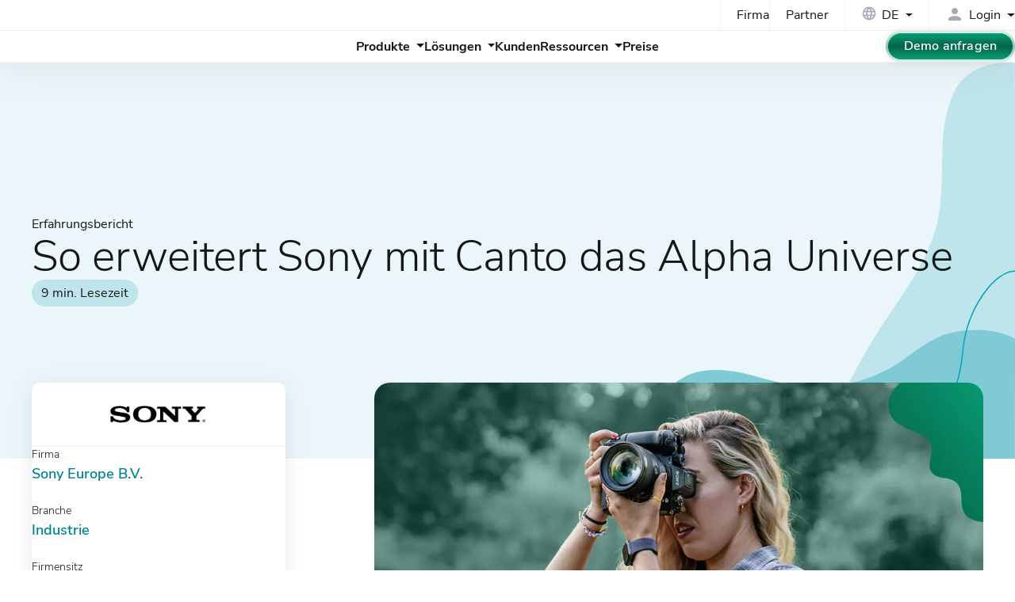

--- FILE ---
content_type: text/html; charset=UTF-8
request_url: https://www.canto.com/de/customers/sony-europe/
body_size: 12013
content:
<!DOCTYPE html>
<html data-html-server-rendered="true" lang="de" data-vue-tag="%7B%22lang%22:%7B%22ssr%22:%22de%22%7D%7D">
  <head>
    <title>Sony zentralisiert Assets von Markenbotschaftern | Canto</title><meta name="gridsome:hash" content="a5a6779b2ad29ffb47d5c3ecd6c477ec4099487c"><meta data-vue-tag="ssr" charset="utf-8"><meta data-vue-tag="ssr" data-key="viewport" name="viewport" content="width=device-width, initial-scale=1, viewport-fit=cover"><meta data-vue-tag="ssr" data-key="format-detection" name="format-detection" content="telephone=no"><meta data-vue-tag="ssr" data-key="robots" name="robots" content="index, follow, max-snippet:-1, max-image-preview:large, max-video-preview:-1"><meta data-vue-tag="ssr" data-key="twitter-card" name="twitter:card" content="summary_large_image"><meta data-vue-tag="ssr" data-key="og-site-name" property="og:site_name" content="Canto"><meta data-vue-tag="ssr" data-key="og-type" property="og:type" content="article"><meta data-vue-tag="ssr" data-key="og-locale" property="og:locale" content="de"><meta data-vue-tag="ssr" data-key="og-url" property="og:url" content="https://www.canto.com/de/customers/sony-europe/"><meta data-vue-tag="ssr" data-key="description" name="description" content="Sony musste die Assets von Markenbotschaftern durchsuchbar zusammenführen. Canto bietet die zentrale Medienbibliothek für Fotografen, die Sony Produkte nutzen."><meta data-vue-tag="ssr" data-key="ogTitle" property="og:title" content="Sony zentralisiert Assets von Markenbotschaftern"><meta data-vue-tag="ssr" data-key="og-description" property="og:description" content="Sony musste die Assets von Markenbotschaftern durchsuchbar zusammenführen. Canto bietet die zentrale Medienbibliothek für Fotografen, die Sony Produkte nutzen."><meta data-vue-tag="ssr" data-key="category" property="category" content="Industrie"><meta data-vue-tag="ssr" data-key="og-image" property="og:image" content="https://canto.com/cdn/2023/12/10192255/Sony-Europe-DE.jpg"><meta data-vue-tag="ssr" data-key="og-image-width" property="og:image:width" content="1200"><meta data-vue-tag="ssr" data-key="og-image-height" property="og:image:height" content="655"><meta data-vue-tag="ssr" data-key="article-published" property="article:published_time" content="2023-12-12T14:02:02"><meta data-vue-tag="ssr" data-key="article-modified" property="article:modified_time" content="2025-01-10T19:23:05"><link data-vue-tag="ssr" rel="icon" href="data:,"><link data-vue-tag="ssr" rel="icon" type="image/png" sizes="16x16" href="/assets/static/favicon.ce0531f.c55c9aee44892bfbd533cdd7da6a9a45.png"><link data-vue-tag="ssr" rel="icon" type="image/png" sizes="32x32" href="/assets/static/favicon.ac8d93a.c55c9aee44892bfbd533cdd7da6a9a45.png"><link data-vue-tag="ssr" data-key="canonical" rel="canonical" href="https://www.canto.com/de/customers/sony-europe/"><link data-vue-tag="ssr" data-key="alternate-c" rel="alternate" hreflang="de" href="https://www.canto.com/de/customers/sony-europe/"><link data-vue-tag="ssr" data-key="alternate-o" rel="alternate" hreflang="en" href="https://www.canto.com/customers/sony-europe/"><link rel="preload" href="/assets/css/0.styles.a6b12d25.css" as="style"><link rel="preload" href="/assets/js/app.e4f7882c.js" as="script"><link rel="preload" href="/assets/js/page--src--templates--customer-vue.55b4ff3b.js" as="script"><link rel="stylesheet" href="/assets/css/0.styles.a6b12d25.css"><script data-vue-tag="ssr" data-key="gtm-1">
          window.dataLayer = window.dataLayer || []; function gtag() { dataLayer.push(arguments); }
          gtag("consent", "default", {ad_storage: "denied", ad_user_data: "denied", ad_personalization: "denied", analytics_storage: "denied", functionality_storage: "denied", personalization_storage: "denied", security_storage: "granted", wait_for_update: 500, });
          gtag("set", "ads_data_redaction", true); gtag("set", "ads_data_redaction", true);
          </script><script data-vue-tag="ssr" data-key="osano-1">
          (function (w, o, d) {
            w[o] =
              w[o] ||
              function () {
                w[o][d].push(arguments);
              };
            w[o][d] = w[o][d] || [];
          })(window, 'Osano', 'data');
          </script><script data-vue-tag="ssr" data-key="osano-2" type="text/javascript" src="https://cmp.osano.com/iTDqshnHw1/cfe889c4-eeef-4e5d-b433-5fc66851dc32/osano.js" onload="this.__vm_l=1"></script><script data-vue-tag="ssr" type="application/ld+json">{"@context":"https://schema.org","@type":"BreadcrumbList","inLanguage":"de","itemListElement":[{"@type":"ListItem","position":1,"name":"Home","item":"https://www.canto.com/de"},{"@type":"ListItem","position":2,"name":"Customers","item":"https://www.canto.com/de/customers/"},{"@type":"ListItem","position":3,"name":"Industrie","item":"https://www.canto.com/de/customers/industry/manufacturing/"},{"@type":"ListItem","position":4,"name":"Sony Europe B.V.","item":"https://www.canto.com/de/customers/sony-europe/"}]}</script><script data-vue-tag="ssr" type="application/ld+json">{"@context":"https://schema.org","@graph":[{"@type":"Organization","@id":"https://www.canto.com/#organization","name":"Canto","url":"https://www.canto.com/","logo":{"@type":"ImageObject","@id":"https://www.canto.com/#logo","inLanguage":"en","url":"https://www.canto.com/images/logo.png","width":340,"height":84,"caption":"Canto"},"image":{"@id":"https://www.canto.com/#logo"}},{"@type":"Article","@id":"https://www.canto.com/de/customers/sony-europe/#article","url":"https://www.canto.com/de/customers/sony-europe/","headline":"So erweitert Sony mit Canto das Alpha Universe","description":"Sony musste die Assets von Markenbotschaftern durchsuchbar zusammenführen. Canto bietet die zentrale Medienbibliothek für Fotografen, die Sony Produkte nutzen.","datePublished":"2023-12-12T14:02:02+00:00","dateModified":"2025-01-10T19:23:05+00:00","articleSection":"Industrie","author":{"@type":"Organization","name":"Canto","url":"https://www.canto.com/about-us/","sameAs":["https://www.canto.com/about-us/","https://www.canto.com/de/ueber-uns/"]},"publisher":{"@type":"Organization","name":"Canto","logo":{"@type":"ImageObject","url":"https://www.canto.com/images/logo.png","width":340,"height":84}},"image":{"@type":"ImageObject","url":"https://canto.com/cdn/2023/12/10192255/Sony-Europe-DE.jpg","width":1200,"height":655,"caption":"Das Titelbild von Sony in Grün zeigt eine Frau, die eine Sony-Digitalkamera benutzt."},"mainEntityOfPage":{"@type":"WebPage","@id":"https://www.canto.com/de/customers/sony-europe/"},"isPartOf":{"@id":"https://www.canto.com/de/customers/sony-europe/#website"},"potentialAction":[{"@type":"ReadAction","target":["https://www.canto.com/de/customers/sony-europe/"]}]},{"@type":"WebPage","@id":"https://www.canto.com/de/customers/sony-europe/#webpage","url":"https://www.canto.com/de/customers/sony-europe/","name":"Sony zentralisiert Assets von Markenbotschaftern","description":"Sony musste die Assets von Markenbotschaftern durchsuchbar zusammenführen. Canto bietet die zentrale Medienbibliothek für Fotografen, die Sony Produkte nutzen.","isPartOf":{"@id":"https://www.canto.com/#website"},"inLanguage":"de"}]}</script><noscript data-vue-tag="ssr"><style>.g-image--loading{display:none;}</style></noscript>
  </head>
  <body >
    <div id="app" data-server-rendered="true" class="app"><header data-v-ccab0532><div class="header" data-v-ccab0532><nav data-v-2624cb8b data-v-ccab0532><div class="nav-grid" data-v-2624cb8b><div class="ng-top" data-v-2624cb8b><div class="grid" data-v-2624cb8b><div class="grid-item grid-item--top grid-item--top--cta" data-v-2624cb8b></div><div class="grid-item grid-item--top grid-item--top--nav" data-v-2624cb8b><ul data-v-2624cb8b><li data-v-2624cb8b><a href="/de/ueber-uns/" class="nav-link" data-v-2624cb8b>Firma</a></li><li data-v-2624cb8b><a href="/de/partner/" class="nav-link" data-v-2624cb8b>Partner</a></li></ul></div><div class="grid-item grid-item--top grid-item--top--lang" data-v-2624cb8b><div class="languages" data-v-46771876 data-v-2624cb8b><div tabindex="0" class="language__selected" data-v-46771876><div aria-hidden="true" class="icon-box globe" style="--s:20px;" data-v-0f77dd28 data-v-46771876><span data-icon="language" class="mi" data-v-0f77dd28></span></div><span class="locale" data-v-46771876>DE</span></div><!----></div></div><div class="grid-item grid-item--top grid-item--top--login" data-v-2624cb8b><div class="login" data-v-4e496dad data-v-2624cb8b><div tabindex="0" class="login__title" data-v-4e496dad><div aria-hidden="true" class="icon-box login-icon --inline" style="--s:24px;" data-v-0f77dd28 data-v-4e496dad><span data-icon="person" class="mir" data-v-0f77dd28></span></div><span data-v-4e496dad>Login</span></div><!----></div></div></div></div><div class="ng-btm" data-v-2624cb8b><div class="grid" data-v-2624cb8b><div class="grid-item grid-item--btm grid-item--btm--logo" data-v-2624cb8b><a href="/de/" aria-label="Homepage" class="active" data-v-2624cb8b><cto-logo width="165" focusable="false" aria-hidden="true" data-v-2624cb8b></cto-logo></a></div><div class="grid-item grid-item--btm grid-item--btm--nav" data-v-2624cb8b><ul data-v-e539eb20 data-v-2624cb8b><li data-v-e539eb20><a href="#" class="nav-link nav-link--dd" data-v-e539eb20><span data-v-e539eb20>Produkte</span></a><!----></li><li data-v-e539eb20><a href="#" class="nav-link nav-link--dd" data-v-e539eb20><span data-v-e539eb20>Lösungen</span></a><!----></li><li data-v-e539eb20><a href="/de/customers/" class="nav-link active" data-v-e539eb20><span data-v-e539eb20>Kunden</span></a></li><li data-v-e539eb20><a href="#" class="nav-link nav-link--dd" data-v-e539eb20><span data-v-e539eb20>Ressourcen</span></a><!----></li><li data-v-e539eb20><a href="/de/preise/" class="nav-link" data-v-e539eb20><span data-v-e539eb20>Preise</span></a></li></ul></div><div class="grid-item grid-item--btm grid-item--btm--btns" data-v-2624cb8b><a href="/de/request-a-demo/" class="btn-g-green btn-md" data-v-2624cb8b>Demo anfragen</a></div><div class="grid-item grid-item--btm grid-item--btm--menu" data-v-2624cb8b><a href="#" id="mobile-menu-toggle" role="button" aria-label="toggle navigation" class="menu-btn" data-v-6e18813c data-v-2624cb8b><span data-v-6e18813c></span><span data-v-6e18813c></span><span data-v-6e18813c></span></a></div></div></div></div><!----></nav><!----></div></header><div class="layout" data-v-630726a6 data-v-d5911fae><!----><main data-v-630726a6><div data-post="67098" class="customer" data-v-3139cb8e data-v-d5911fae><section class="section section--hero" data-v-3139cb8e><div class="container" data-v-3139cb8e><cto-eyebrow color="blue" data-v-3139cb8e>Erfahrungsbericht</cto-eyebrow><h1 class="text-wb my0" data-v-3139cb8e>So erweitert Sony mit Canto das Alpha Universe</h1><div class="reading-time" data-v-3139cb8e><span data-v-3139cb8e>9 min. Lesezeit</span></div></div></section><section class="section section--page overflow" data-v-3139cb8e><div class="container" data-v-3139cb8e><div class="page" data-v-3139cb8e><div class="page__sidebar" data-v-3139cb8e><div class="sticky" data-v-3139cb8e><div class="sticky-content" data-v-3139cb8e><div class="overview" data-v-3139cb8e><div class="logo" data-v-3139cb8e><div class="logo-img" style="background-image:url(https://canto.com/cdn/2023/11/19184030/sony-logo_DE.png);" data-v-3139cb8e></div></div><div class="details" data-v-3139cb8e><p data-v-3139cb8e><span class="label" data-v-3139cb8e>Firma</span><a href="https://www.sony.co.uk/alphauniverse" target="_blank" rel="noopener" data-v-3139cb8e>Sony Europe B.V.</a></p><p data-v-3139cb8e><span class="label" data-v-3139cb8e>Branche</span><a href="/de/customers/industry/manufacturing/" data-v-3139cb8e>Industrie</a></p><p data-v-3139cb8e><span class="label" data-v-3139cb8e>Firmensitz</span><span class="detail" data-v-3139cb8e>Weybridge, Großbritannien</span></p></div></div><div class="products" data-v-3139cb8e><cto-eyebrow color="" sm="" data-v-3139cb8e>Verwendete Produkte</cto-eyebrow><ul class="nostyle products-list" data-v-3139cb8e><li class="products-list__item products-list__item--canto-dam" data-v-3139cb8e><a href="/de/product/canto-dam/" class="nostyle" data-v-3139cb8e><cto-logo-icon data-v-3139cb8e></cto-logo-icon><span data-v-3139cb8e>Canto DAM</span></a></li></ul></div><div class="share" data-v-3139cb8e><cto-eyebrow color="" sm="" data-v-3139cb8e>Artikel teilen</cto-eyebrow><div class="share-options" data-v-c08addc6 data-v-3139cb8e><a href="https://twitter.com/intent/tweet?url=https://www.canto.com/de/customers/sony-europe/&amp;text=So erweitert Sony mit Canto das Alpha Universe" target="_blank" rel="noopener" title="Auf X teilen" class="nostyle" data-v-c08addc6><svg width="20" height="20" class="svg-icon" data-v-c08addc6><use xlink:href="/svg/icons/social-spritesheet-dev.svg#icon-x" data-v-c08addc6></use></svg></a><a href="https://www.linkedin.com/shareArticle?mini=true&amp;url=https://www.canto.com/de/customers/sony-europe/&amp;title=So erweitert Sony mit Canto das Alpha Universe" target="_blank" rel="noopener" title="Auf LinkedIn teilen" class="nostyle" data-v-c08addc6><svg width="20" height="20" class="svg-icon" data-v-c08addc6><use xlink:href="/svg/icons/social-spritesheet-dev.svg#icon-linkedin" data-v-c08addc6></use></svg></a><a href="https://www.xing.com/app/user?op=share;url=https://www.canto.com/de/customers/sony-europe/" target="_blank" rel="noopener" title="Auf Xing teilen" class="nostyle" data-v-c08addc6><svg width="20" height="20" class="svg-icon" data-v-c08addc6><use xlink:href="/svg/icons/social-spritesheet-dev.svg#icon-xing" data-v-c08addc6></use></svg></a><a href="https://www.facebook.com/sharer.php?u=https://www.canto.com/de/customers/sony-europe/" target="_blank" rel="noopener" title="Auf Facebook teilen" class="nostyle" data-v-c08addc6><svg width="20" height="20" class="svg-icon" data-v-c08addc6><use xlink:href="/svg/icons/social-spritesheet-dev.svg#icon-facebook" data-v-c08addc6></use></svg></a></div></div><div class="back mt3" data-v-3139cb8e><a href="/de/customers/" class="link-arrow active" data-v-3139cb8e>Mehr Erfahrungsberichte</a></div></div></div></div><div class="page__content" data-v-3139cb8e><img src="https://canto.com/cdn/2023/12/10192255/Sony-Europe-DE.jpg" alt="Das Titelbild von Sony in Grün zeigt eine Frau, die eine Sony-Digitalkamera benutzt." width="1200" height="655" class="img-fluid img-center img-round img-featured mb4 bg--white" data-v-3139cb8e><div class="content editor-content toc-content" data-v-3139cb8e><p>Sony ist innovativ und marktführend in der Entwicklung von Digitalkameras. Seit über vierzig Jahren zählt das Unternehmen zu den größten Kameraherstellern der Welt. Viele renommierte Fotografen und Videofilmer nutzen Kameras und Objektive von Sony, um außergewöhnliche Momente festzuhalten und atemberaubende Bilder aufzunehmen. Weil Sony ständig neue Maßstäbe im Bereich der Digitalfotografie setzt, unterstützt das Unternehmen kreative Menschen dabei, ihre Träume von professioneller Fotografie zu verwirklichen.</p><cto-goal-result locale="de" goal="Bilder und Videos, die von Markenbotschaftern des Alpha Universe eingeschickt werden, in einer zentralen, leicht durchsuchbaren Medienbibliothek zusammenführen." result="Mit Canto verfügt Sony über eine zentralisierte Medienbibliothek für Botschafter, die inspirierende Inhalte für aufstrebende Fotografen liefern, die dabei die Produkte von Sony kennenlernen möchten."></cto-goal-result><h2 class="wp-block-heading">Die Herausforderung: Die Inhalte des Sony Alpha Universe zu zentralisieren</h2><p>Die Digital Imaging Division von Sony arbeitet eng mit unabhängigen Markenbotschaftern aus ganz Europa zusammen, um das breite Sortiment an Kameras, Objektiven und Fotozubehör des Unternehmens in die Öffentlichkeit zu tragen. Diese Botschafter testen neue Produkte, zeigen ihre Bilder öffentlich und vermitteln einem breiten Publikum von Hobby- und Profifotografen einen Einblick in ihre Techniken und die Wahl ihrer Ausrüstung. Ihre Inhalte werden von Sony auf der Plattform <a href="https://www.sony.co.uk/alphauniverse/">Alpha Universe</a> veröffentlicht. Jeden Monat erscheinen dort mehrere Beiträge mit Fotos und Videos, die mit verschiedenen Sony Geräten aufgenommen wurden.</p><p>Tim Stavrinou, Digital Imaging Content Marketing Manager bei Alpha Universe, erkennt den enormen Wert der Möglichkeiten, die Sonys Bildbotschafter haben, um die Geschichten hinter ihrer Arbeit zu erzählen. &#8220;Das Alpha Universe bietet anspruchsvollen Content von unseren Botschaftern, die erklären, wie sie fotografieren und warum sie Sony verwenden, ob nun wegen der Qualität der Objektive oder des Funktionsumfangs der Kameras&#8221;, erklärt er. &#8220;Das sind alles Profis. Am Ende der Geschichte verlinken wir auf die Produktseiten, damit die Leute direkt im Sony Store kaufen können.&#8221;</p><p>Mit über 100 einflussreichen Botschaftern musste die Digital Imaging Division von Sony jedoch jede Woche Hunderte von Bildern und Videos aus verschiedenen Quellen erfassen, auch von den Botschaftern selbst und von Länderverantwortlichen in ganz Europa. Der Speicherplatz für all diese eingehenden Inhalte wurde knapp und man hatte kein System, um sie schnell zu finden.</p><p>&#8220;Ich füllte eine Festplatte nach der anderen und dachte mir, das ist doch verrückt. Ich brauchte einen zentralen Speicherort, wo ich Bilder sehr schnell finden konnte und der auch für Kollegen zugänglich war, die mich oft nach Bildern fragten&#8221;, erinnert sich Tim. &#8220;Anfangs habe ich alle Bilder in einem Ordner abgelegt und dort gesucht. Mit 500 Bildern funktionierte das noch ganz gut, aber als es dann ein paar Tausend wurden, ging nichts mehr.&#8221;</p><figure class="wp-block-image aligncenter wp-image-63982 size-full"><img loading="lazy" decoding="async" width="800" height="533" src="/cdn/2023/11/19184029/Sony-europe-1_DE-Albert-Dros-dolomites.jpg" alt="Ein mit Produkten von Sony aufgenommenes Foto zeigt eine weiße Kapelle und einen Turm vor einer Wald- und Bergkulisse mit blauem Himmel und tief hängenden roten Wolken über den Berggipfeln." class="wp-image-63982" srcset="/cdn/2023/11/19184029/Sony-europe-1_DE-Albert-Dros-dolomites.jpg 800w, /cdn/2023/11/19184029/Sony-europe-1_DE-Albert-Dros-dolomites-450x300.jpg 450w, /cdn/2023/11/19184029/Sony-europe-1_DE-Albert-Dros-dolomites-768x512.jpg 768w" sizes="auto, (max-width: 800px) 100vw, 800px" /><figcaption class="wp-element-caption">Ein mit Sony-Produkten aufgenommenes traumhaftes Bergpanorama.</figcaption></figure><h2 class="wp-block-heading">Die Lösung: Bildmaterial der Sony Botschafter zusammenführen</h2><p>Zum Glück wusste Tim bereits, wo er eine Lösung finden würde. Bei einer früheren Tätigkeit im Marketingbereich hatte er mit der On-Premise-Lösung von Canto für Digital Asset Management (DAM) gearbeitet. Eine kurze Recherche im Internet führte ihn zur cloud-basierten DAM-Lösung von Canto. In nur 48 Stunden hatte er eine Live-Demo gesehen und wusste sofort, dass Canto das DAM-System war, mit dem Sony seine Inhalte für das Alpha Universe verwalten würde.</p><p>&#8220;Ich war sofort Feuer und Flamme&#8221;, berichtet er. &#8220;Ich brauchte alles an einem Ort und konnte sehen, dass wir damit unsere eigenen Strukturen für Schlagwörter und Ordner entwickeln konnten.&#8221;</p><p>Canto bot die einheitliche Informationsquelle für sämtliche Bild- und Videoinhalte, die von den Alpha Universe-Botschaftern eingesandt wurden. Anstatt die Inhalte auf unterschiedlichen externen Laufwerken oder in komplizierten Cloud-Speichern abzulegen, konnte Tim einfach alles in die Canto Medienbibliothek hochladen und die leistungsstarken DAM-Funktionen zum Strukturieren und Weitergeben der Inhalte nutzen.</p><p>Die Implementierung ging schnell und einfach vonstatten. Nach der zweiwöchigen Testphase, in der eine Struktur zur Verschlagwortung von Bildern und deren Organisation in Ordnern erarbeitet wurde, konnte Sony nahtlos zu einer Volllizenz übergehen, ohne dass ein erneuter Upload von Assets notwendig war. Dank Canto war Tim in der Lage, sämtliche eingehenden Inhalte in eine zentralisierte Plattform einzuspeisen, die mithilfe leistungsstarker Funktionen zum Organisieren und Suchen mit den Anforderungen Schritt halten konnte.</p><figure class="wp-block-image aligncenter wp-image-63983 size-full"><img loading="lazy" decoding="async" width="1024" height="511" src="/cdn/2023/11/19184029/Sony-europe-2_DE.jpg" alt="Screenshot des DAM-Systems von Sony mit digitalen Assets, die von Markenbotschaftern über die Canto Benutzeroberfläche hochgeladen wurden. Sie zeigen Bilder von verschiedenen Tierarten aus aller Welt, wie Löwen, Geparden und verschiedene Vogelarten in unterschiedlichen Farben." class="wp-image-63983" srcset="/cdn/2023/11/19184029/Sony-europe-2_DE.jpg 1024w, /cdn/2023/11/19184029/Sony-europe-2_DE-450x225.jpg 450w, /cdn/2023/11/19184029/Sony-europe-2_DE-768x383.jpg 768w" sizes="auto, (max-width: 1024px) 100vw, 1024px" /><figcaption class="wp-element-caption">Sonys Medienbibliothek mit digitalen Assets der Markenbotschafter, bereitgestellt von Canto.</figcaption></figure><h3 class="wp-block-heading">Maßgeschneiderte Bildmetadaten für das Marketing</h3><p>Sony hat erkannt, wie wichtig Metadaten für die digitalen Assets sind, mit denen sie arbeiten. Das Unternehmen muss nachweisen können, dass die Inhalte im Alpha Universe mit Ausrüstung von Sony aufgenommen wurden. &#8220;Bilder von Botschaftern, bei denen die Metadaten entfernt wurden, kann ich keinesfalls annehmen &#8211; sie können mir zwar sagen, dass sie mit Sony gemacht wurden, doch ich muss es nachweisen können&#8221;, betont Tim. &#8221; Die Metadaten müssen intakt und abrufbar sein.&#8221;</p><p>Aufgrund ihrer sehr technischen Beschaffenheit sind diese Rohmetadaten allerdings für die Suche und für Marketingzwecke ungeeignet. Wenn man die spezifischen Namenskonventionen der verwendeten Produkte nicht kennt, kann man nicht ohne weiteres den Namen eines Kameramodells oder einer Objektivlänge angeben, um alle Bilder aufzurufen, die mit dieser Ausrüstung aufgenommen wurden.</p><p>Nachdem Tim die Problematik erläutert hatte, wurde eine benutzerdefinierte Metadatenzuordnung entwickelt, die automatisch die technischen Metadaten aus den Bildern extrahiert und sie sofort in anwenderfreundliche Produktnamen übersetzt. Dank der bequem durchsuchbaren Metadaten kann das Team produktspezifische Assets schnell ausfindig machen und in Blogs, Geschichten und anderen Inhalten einsetzen, über die die Kunden die entsprechenden Produkte im Sony Store entdecken und kaufen können.</p><p>&#8220;Das war wahrscheinlich der wichtigste Aspekt, den wir unbedingt haben mussten&#8221;, blickt Tim zurück. &#8220;Bei der Einrichtung wurden wir extrem gut unterstützt. Jetzt funktioniert alles ganz wunderbar. Ich kann schnell eingeben: &#8216;Zeig mir alles, was mit dieser Kamera und diesem Objektiv aufgenommen wurde&#8217; und Canto zeigt es sofort an.&#8221;</p><figure class="wp-block-image aligncenter wp-image-63984 size-full"><img loading="lazy" decoding="async" width="768" height="386" src="/cdn/2023/11/19184029/Sony-europe-3_DE-SAIL-login-screen.jpg" alt="Der Anmeldebildschirm von Sonys SAIL-Portal mit einem Eisberg im Wasser, blauem Himmel und einem roten Segelboot auf dem Wasser sowie Buchstaben, die mit dem Segel des Boots das Wort SAIL ergeben." class="wp-image-63984" srcset="/cdn/2023/11/19184029/Sony-europe-3_DE-SAIL-login-screen.jpg 768w, /cdn/2023/11/19184029/Sony-europe-3_DE-SAIL-login-screen-450x226.jpg 450w" sizes="auto, (max-width: 768px) 100vw, 768px" /><figcaption class="wp-element-caption">Der Anmeldebildschirm für Sony SAIL (Sony Ambassador Image Library) in Europa, der über ein Canto Portal bereitgestellt wird.</figcaption></figure><h3 class="wp-block-heading">Inhaltsanfragen effizienter gestalten</h3><p>Einer der größten Knackpunkte des vorherigen Systems war der Umgang mit häufigen Inhaltsanfragen aus anderen Abteilungen. Wenn Sonys Produktmanager oder das Medienteam Bilder brauchten, musste Tim seine Arbeit unterbrechen, das Bild suchen und es über eine separate Dateitransferplattform weitergeben.</p><p>&#8220;Pro Tag habe ich etwa eine halbe Stunde dafür aufgewendet, was zwar nicht nach viel klingt, aber alle Anfragen waren immer sehr dringend und kamen immer dann, wenn ich mitten in einer Sache steckte&#8221;, schildert Tim. &#8220;Das war wirklich nervtötend. Vor allem, wenn ich abwesend war.&#8221;</p><p>Zur Beseitigung dieses regelmäßigen Engpasses und dem lästigen häufigen Wechseln zwischen den Tätigkeiten richtete Tim ein Canto Portal ein, über das interne Sony-Benutzer die Medienbibliothek mit den genehmigten Inhalten einsehen und Inhalte zum Download anfordern können. Dieser Selbstbedienungsansatz hat die internen Inhaltsanfragen und die Bereitstellung von Inhalten erheblich optimiert, ohne Abstriche bei der Kontrolle machen zu müssen.</p><p>&#8220;Wir können das System jetzt in allen unseren europäischen Niederlassungen einführen&#8221;, verkündet Tim. &#8220;In jedem Land wird es Mitarbeiter mit Zugriff auf das interne Portal geben, das wir SAIL (Sony Ambassador Image Library) nennen.&#8221;</p><p>Derzeit prüft Tims Team innovative Möglichkeiten für den Einsatz von Canto Portalen. Das Ziel ist es, noch in diesem Jahr eine kuratierte Bibliothek mit den 500 besten Bildern im Alpha Universe öffentlich zugänglich zu machen. So können die Besucher nicht nur inspirierende digitale Assets durchsuchen, sondern auch mithilfe eigener Filter Bilder aufrufen, die mit einem bestimmten Objektiv oder einer bestimmten Kamera aufgenommen wurden.</p><h3 class="wp-block-heading">Inhalte schneller finden – mit Canto Smart Tags</h3><p>Auch wenn es dank der neuen Verschlagwortung mit Metadaten einfach war, die gewünschten Bilder zu finden, stellte Tim schnell fest, dass es einen noch einfacheren Weg gab, bestimmte Inhalte zu lokalisieren. &#8220;Meine Lieblingsfunktion ist die KI-gestützte Verschlagwortung&#8221;, freut er sich. &#8220;Ich habe wahrscheinlich Stunden damit verbracht, sie auszuprobieren. Es hat mir so viel Spaß gemacht, verschiedene Suchbegriffe auszuprobieren, und das Ergebnis stimmte immer.&#8221;</p><p>Die KI-gestützte Smart Tag-Funktion von Canto kann automatisch wichtige Elemente in Bildern erkennen und basierend auf den tatsächlichen Inhalten die Bilder mit entsprechenden Metadaten versehen. Das ist insbesondere dann hilfreich, wenn bestimmte Arten von Bildern oder Themen für den Einsatz in anderen Medien oder Marketingkanälen gebraucht werden. Anstatt Bilder manuell nach diesen Elementen zu durchsuchen, lassen sich mit einer kurzen Suche sämtliche Assets finden, in denen diese Elemente enthalten sind.</p><p>&#8220;Das ist fantastisch&#8221;, schwärmt Tim. &#8220;Gelegentlich erhalten wir eine Anfrage für ein Bild für eine Sommerkampagne, und dann möchte ich vielleicht einen schönen grünen Rasen und einen einzelnen Baum oder etwas Ähnliches darauf sehen. Ich kann das alles eingeben, und Canto findet sofort Bilder für mich. Es ist einfach genial, wenn ich einen Begriff in das Suchfeld eingeben kann und die Bilder sofort zur Verfügung stehen.&#8221;</p><cto-testimonial company="Sony Europe B.V." author="Tim Stavrinou" position="Digital Imaging Content Marketing Manager" img="/cdn/2023/12/19184015/Sony-Tim-Stavrinou-Digital-Imaging-Content-Marketing-Manager_250x250-150x150.jpg">Es ist eine enorme Entlastung, wenn ich weiß, wo alles ist, und dass alles sofort auf einer superschnellen Plattform zugänglich ist. Ich kann mich immer darauf verlassen, dass Canto im Hintergrund präsent ist, wie ein großer Einkaufswagen, der alles enthält, was ich brauche.</cto-testimonial><h2 class="wp-block-heading">Ergebnisse und Vorteile: Die Reichweite des Alpha Universe erweitern</h2><p>Dank Canto kann das Team von Tim jetzt die außergewöhnliche Medienbibliothek mit benutzergenerierten Bildern viel besser verwerten, weil das Auffinden und Weitergeben der richtigen Inhalte so viel unkomplizierter ist.</p><p>&#8220;Dieses Jahr planen wir doppelt so viele Publikationen wie letztes Jahr, insofern ist die gewonnene Zeit äußerst vorteilhaft. Es ist eine enorme Entlastung, wenn ich weiß, wo alles ist, und dass alles sofort auf einer superschnellen Plattform zugänglich ist. Ich kann mich immer darauf verlassen, dass Canto im Hintergrund präsent ist, wie ein großer Einkaufswagen, der alles enthält, was ich brauche.&#8221;</p><p>Von der ersten Demo bis zur Implementierung der kundenspezifischen Metadaten verlief die Integration unglaublich glatt und führte zu einer erheblichen Optimierung der internen kreativen Prozesse.</p><figure class="wp-block-image aligncenter wp-image-63986 size-full"><img loading="lazy" decoding="async" width="800" height="400" src="/cdn/2023/11/19184028/Sony-europe-4_DE.jpg" alt="Screenshot der Sony Medienbibliothek mit digitalen Assets der Markenbotschafter von Sony, der Ordnerstruktur und weiteren Filtermöglichkeiten, z. B. nach Kameramodell oder verwendetem Objektiv." class="wp-image-63986" srcset="/cdn/2023/11/19184028/Sony-europe-4_DE.jpg 800w, /cdn/2023/11/19184028/Sony-europe-4_DE-450x225.jpg 450w, /cdn/2023/11/19184028/Sony-europe-4_DE-768x384.jpg 768w" sizes="auto, (max-width: 800px) 100vw, 800px" /><figcaption class="wp-element-caption">Die leistungsstarke Canto Medienbibliothek im Einsatz für Markenbotschafter von Sony mit einfachen Such- und Filterfunktionen.</figcaption></figure><p>&#8220;Unternehmensintern war das eine enorme Verbesserung&#8221;, bestätigt Tim. &#8220;Ich kann das Team von Canto gar nicht genug loben. Erstklassiger Service von Anfang bis Ende. Jede meiner Fragen wurde schnell beantwortet. Ich hatte das Gefühl, dass man uns zuhört, denn wir hatten spezielle Wünsche, die innerhalb von drei Stunden erfüllt wurden.&#8221;</p><p>Mit der Einführung von Canto ist Sony gut aufgestellt, um weitere Botschafter zu gewinnen, die das Alpha Universe und dessen Einfluss weiter ausbauen. Selbst mit Tausenden von Bildern finden Marketing- und Produktteams mithilfe der präzisen, KI-gestützten Suchfunktionen schnell genau die gewünschten Inhalte. Die Portale von Canto sowie die Funktionen zur Weitergabe von Inhalten haben außerdem die Arbeitsabläufe und Inhaltsanfragen optimiert, sodass die Projekte mit dem Tempo der wachsenden Geschäftstätigkeit von Sony Schritt halten können.</p></div></div></div></div></section></div><section class="section section--cta clr--white bg--hero--design-2--blue" data-v-6dedec41 data-v-d5911fae><div class="container" data-v-6dedec41><div class="cta d--center text-wb cta--de" style="--mw:680px;" data-v-6dedec41><h3 class="h2 mt0" data-v-6dedec41>Bereit, Ihre Medienbibliothek voll auszuschöpfen? Legen Sie jetzt los.</h3><!----><div class="cta-btn mt2 cta-btn--center" data-v-08d9647c data-v-6dedec41><a href="/de/request-a-demo/" class="btn-g-blue" data-v-08d9647c><span data-v-08d9647c>Demo anfragen</span></a><!----></div></div></div></section></main><footer data-v-44324a89 data-v-630726a6><div id="footer" class="footer" data-v-44324a89><div class="container" data-v-44324a89><div class="grid" data-v-699c891f data-v-44324a89><div class="grid-item grid-item--about" data-v-699c891f><div class="about" data-v-699c891f><cto-logo width="120" white="" data-v-699c891f></cto-logo><p class="mt1 mb2 fs16" data-v-699c891f>Der Branchenführer im Digital Asset Management (DAM) unterstützt Ihre globale Marke mit einer KI-gestützten Plattform zum Verwalten Ihrer wachsenden Content-Bibliothek.</p><ul class="nostyle follow" data-v-5f45577c data-v-699c891f><li data-v-5f45577c><a href="https://www.instagram.com/thisiscanto/" target="_blank" rel="noopener" aria-label="Folgen Sie uns auf Instagram" data-v-5f45577c><div class="icon icon--instagram" data-v-0da3a07c data-v-5f45577c><svg width="22" height="22" class="svg-icon" data-v-0da3a07c><use xlink:href="/svg/icons/social-spritesheet-dev.svg#icon-instagram" data-v-0da3a07c></use></svg></div></a></li><li data-v-5f45577c><a href="https://www.youtube.com/@CantoIsDAM" target="_blank" rel="noopener" aria-label="Folgen Sie uns auf YouTube" data-v-5f45577c><div class="icon icon--youtube-filled" data-v-0da3a07c data-v-5f45577c><svg width="22" height="22" class="svg-icon" data-v-0da3a07c><use xlink:href="/svg/icons/social-spritesheet-dev.svg#icon-youtube-filled" data-v-0da3a07c></use></svg></div></a></li><li data-v-5f45577c><a href="https://www.linkedin.com/company/canto" target="_blank" rel="noopener" aria-label="Folgen Sie uns auf LinkedIn" data-v-5f45577c><div class="icon icon--linkedin" data-v-0da3a07c data-v-5f45577c><svg width="22" height="22" class="svg-icon" data-v-0da3a07c><use xlink:href="/svg/icons/social-spritesheet-dev.svg#icon-linkedin" data-v-0da3a07c></use></svg></div></a></li><li data-v-5f45577c><a href="https://twitter.com/canto" target="_blank" rel="noopener" aria-label="Folgen Sie uns auf X" data-v-5f45577c><div class="icon icon--x" data-v-0da3a07c data-v-5f45577c><svg width="22" height="22" class="svg-icon" data-v-0da3a07c><use xlink:href="/svg/icons/social-spritesheet-dev.svg#icon-x" data-v-0da3a07c></use></svg></div></a></li><li data-v-5f45577c><a href="https://www.facebook.com/CantoDAM" target="_blank" rel="noopener" aria-label="Folgen Sie uns auf Facebook" data-v-5f45577c><div class="icon icon--facebook" data-v-0da3a07c data-v-5f45577c><svg width="22" height="22" class="svg-icon" data-v-0da3a07c><use xlink:href="/svg/icons/social-spritesheet-dev.svg#icon-facebook" data-v-0da3a07c></use></svg></div></a></li></ul></div><div class="compliance" data-v-1745c787 data-v-699c891f><h3 data-v-1745c787>Compliance</h3><div class="badges" data-v-1745c787><div class="badge" data-v-1745c787><div class="badge__title" data-v-1745c787>ISO <span data-v-1745c787>zertifiziert</span></div><div class="badge__img" style="--img:url(/images/footer/iso.webp);" data-v-1745c787></div></div><div class="badge" data-v-1745c787><div class="badge__title" data-v-1745c787>ANAB <span data-v-1745c787>akkreditiert</span></div><div class="badge__img" style="--img:url(/images/footer/anab.webp);" data-v-1745c787></div></div><div class="badge" data-v-1745c787><div class="badge__title" data-v-1745c787>UKAS <span data-v-1745c787>zertifiziert</span></div><div class="badge__img" style="--img:url(/images/footer/ukas.webp);" data-v-1745c787></div></div></div></div></div><div class="grid-item grid-item--nav" data-v-699c891f><div class="nav-item" data-v-699c891f><div class="list" data-v-443bc414 data-v-699c891f><h3 data-v-443bc414>Produkte</h3><nav data-v-443bc414><ul class="nostyle" data-v-443bc414><li data-v-443bc414><a href="/de/product/canto-dam/" data-v-443bc414><span data-v-443bc414>Canto DAM</span></a></li><li data-v-443bc414><a href="/de/product/dam-for-products/" data-v-443bc414><span data-v-443bc414>Canto DAM for Products</span></a></li><li data-v-443bc414><a href="/de/product/approval-hub/" data-v-443bc414><span data-v-443bc414>Approval Hub</span></a></li><li data-v-443bc414><a href="/de/product/ai-library-assistant/" data-v-443bc414><span data-v-443bc414>AI Library Assistant</span></a></li><li data-v-443bc414><a href="/de/product/ai-visual-search/" data-v-443bc414><span data-v-443bc414>AI Visual Search</span></a></li><li data-v-443bc414><a href="/de/product/brand-studio/" data-v-443bc414><span data-v-443bc414>Brand Studio</span></a></li><li data-v-443bc414><a href="/de/product/media-publisher/" data-v-443bc414><span data-v-443bc414>Media Publisher</span></a></li></ul></nav></div><div class="list" data-v-443bc414 data-v-699c891f><h3 data-v-443bc414>Das ist Canto</h3><nav data-v-443bc414><ul class="nostyle" data-v-443bc414><li data-v-443bc414><a href="/de/why-canto/" data-v-443bc414><span data-v-443bc414>Weshalb Canto?</span></a></li><li data-v-443bc414><a href="/de/product/canto-ai/" data-v-443bc414><span data-v-443bc414>Canto AI</span></a></li><li data-v-443bc414><a href="/de/integrationen/" data-v-443bc414><span data-v-443bc414>Integrationen</span></a></li><li data-v-443bc414><a href="/de/features/security/" data-v-443bc414><span data-v-443bc414>Sicherheit</span></a></li><li data-v-443bc414><a href="/de/customers/" class="active" data-v-443bc414><span data-v-443bc414>Erfahrungsberichte</span></a></li></ul></nav></div></div><div class="nav-item hide-mobile" data-v-699c891f><div class="list" data-v-443bc414 data-v-699c891f><h3 data-v-443bc414>Branchen</h3><nav data-v-443bc414><ul class="nostyle" data-v-443bc414><li data-v-443bc414><a href="/de/industries/agenturen/" data-v-443bc414><span data-v-443bc414>Agenturen</span></a></li><li data-v-443bc414><a href="/de/industries/baugewerbe/" data-v-443bc414><span data-v-443bc414>Baugewerbe</span></a></li><li data-v-443bc414><a href="/de/industries/cpg/" data-v-443bc414><span data-v-443bc414>Konsumgüterindustrie</span></a></li><li data-v-443bc414><a href="/de/industries/bildung/" data-v-443bc414><span data-v-443bc414>Bildung</span></a></li><li data-v-443bc414><a href="/de/industries/healthcare/" data-v-443bc414><span data-v-443bc414>Gesundheitswesen</span></a></li><li data-v-443bc414><a href="/de/industries/industrie/" data-v-443bc414><span data-v-443bc414>Industrie</span></a></li><li data-v-443bc414><a href="/de/industries/medien-unterhaltung/" data-v-443bc414><span data-v-443bc414>Medien &amp; Unterhaltung</span></a></li><li data-v-443bc414><a href="/de/industries/non-profit/" data-v-443bc414><span data-v-443bc414>Non-Profit</span></a></li><li data-v-443bc414><a href="/de/industries/einzelhandel/" data-v-443bc414><span data-v-443bc414>Einzelhandel</span></a></li><li data-v-443bc414><a href="/de/industries/sport/" data-v-443bc414><span data-v-443bc414>Sportbranche</span></a></li><li data-v-443bc414><a href="/de/industries/technologie/" data-v-443bc414><span data-v-443bc414>Technologie</span></a></li><li data-v-443bc414><a href="/de/industries/reisen-hotels/" data-v-443bc414><span data-v-443bc414>Reisen &amp; Hotels</span></a></li></ul></nav></div><div class="list" data-v-443bc414 data-v-699c891f><h3 data-v-443bc414>Teams</h3><nav data-v-443bc414><ul class="nostyle" data-v-443bc414><li data-v-443bc414><a href="/de/solutions/brand/" data-v-443bc414><span data-v-443bc414>Brand Management</span></a></li><li data-v-443bc414><a href="/de/solutions/content-creative/" data-v-443bc414><span data-v-443bc414>Content und Kreativ</span></a></li><li data-v-443bc414><a href="/de/solutions/marketing/" data-v-443bc414><span data-v-443bc414>Marketing</span></a></li><li data-v-443bc414><a href="/de/solutions/sales/" data-v-443bc414><span data-v-443bc414>Vertrieb</span></a></li></ul></nav></div></div><div class="nav-item" data-v-699c891f><div class="list" data-v-443bc414 data-v-699c891f><h3 data-v-443bc414>Ressourcen</h3><nav data-v-443bc414><ul class="nostyle" data-v-443bc414><li data-v-443bc414><a href="/de/blog/" data-v-443bc414><span data-v-443bc414>Blog</span></a></li><li data-v-443bc414><a href="/de/webinars/" data-v-443bc414><span data-v-443bc414>Webinare</span></a></li><li data-v-443bc414><a href="/de/events/" data-v-443bc414><span data-v-443bc414>Veranstaltungen</span></a></li><li data-v-443bc414><a href="/de/ebooks/" data-v-443bc414><span data-v-443bc414>E-Books</span></a></li><li data-v-443bc414><a href="/de/videos/" data-v-443bc414><span data-v-443bc414>Videos</span></a></li><li data-v-443bc414><a href="/de/dam-roi/" data-v-443bc414><span data-v-443bc414>ROI-Rechner</span></a></li><li data-v-443bc414><a href="/de/sitemap/" data-v-443bc414><span data-v-443bc414>Sitemap</span></a></li></ul></nav></div><div class="list" data-v-443bc414 data-v-699c891f><h3 data-v-443bc414>Firma</h3><nav data-v-443bc414><ul class="nostyle" data-v-443bc414><li data-v-443bc414><a href="/de/ueber-uns/" data-v-443bc414><span data-v-443bc414>Über uns</span></a></li><li data-v-443bc414><a href="/de/press-releases/" data-v-443bc414><span data-v-443bc414>Press Releases</span></a></li><li data-v-443bc414><a href="/de/karriere/" data-v-443bc414><span data-v-443bc414>Karriere</span></a></li><li data-v-443bc414><a href="/de/partner/" data-v-443bc414><span data-v-443bc414>Partner</span></a></li><li data-v-443bc414><a href="/de/kontakt/" data-v-443bc414><span data-v-443bc414>Kontakt</span></a></li></ul></nav></div><div class="list" data-v-443bc414 data-v-699c891f><h3 data-v-443bc414>Support</h3><nav data-v-443bc414><ul class="nostyle" data-v-443bc414><li data-v-443bc414><a href="/de/help/" data-v-443bc414><span data-v-443bc414>Support Center</span></a></li><li data-v-443bc414><a href="/de/services-and-implementation/" data-v-443bc414><span data-v-443bc414>Services &amp; Implementierung</span></a></li><li data-v-443bc414><a href="/de/tutorials/" data-v-443bc414><span data-v-443bc414>Tutorials</span></a></li><li data-v-443bc414><a href="/de/api/" data-v-443bc414><span data-v-443bc414>API</span></a></li></ul></nav></div></div></div></div><div class="legal-nav" data-v-32886834 data-v-44324a89><nav data-v-32886834><ul class="nostyle" data-v-32886834><li data-v-32886834><a href="/de/impressum/" data-v-32886834>Impressum</a></li><li data-v-32886834><a href="/de/datenschutzerklaerung/" data-v-32886834>Datenschutzerklärung</a></li><li data-v-32886834><a href="/de/fraud-prevention-vulnerability-disclosure/" data-v-32886834>Fraud Prevention &amp; Vulnerability Disclosure</a></li></ul></nav><p class="copyright" data-v-32886834>Copyright © 2026 Canto, Inc. All rights reserved.</p></div></div></div></footer><button class="totop" data-v-4446f400 data-v-630726a6>TOP</button></div><!----></div>
    <script>window.__INITIAL_STATE__={"data":{"en":null,"de":{"id":"67098","path":"\u002Fde\u002Fcustomers\u002Fsony-europe\u002F","translationPath":"\u002Fcustomers\u002Fsony-europe\u002F","language":"de","title":"So erweitert Sony mit Canto das Alpha Universe","content":"\u003Cp\u003ESony ist innovativ und marktführend in der Entwicklung von Digitalkameras. Seit über vierzig Jahren zählt das Unternehmen zu den größten Kameraherstellern der Welt. Viele renommierte Fotografen und Videofilmer nutzen Kameras und Objektive von Sony, um außergewöhnliche Momente festzuhalten und atemberaubende Bilder aufzunehmen. Weil Sony ständig neue Maßstäbe im Bereich der Digitalfotografie setzt, unterstützt das Unternehmen kreative Menschen dabei, ihre Träume von professioneller Fotografie zu verwirklichen.\u003C\u002Fp\u003E\u003Ccto-goal-result locale=\"de\" goal=\"Bilder und Videos, die von Markenbotschaftern des Alpha Universe eingeschickt werden, in einer zentralen, leicht durchsuchbaren Medienbibliothek zusammenführen.\" result=\"Mit Canto verfügt Sony über eine zentralisierte Medienbibliothek für Botschafter, die inspirierende Inhalte für aufstrebende Fotografen liefern, die dabei die Produkte von Sony kennenlernen möchten.\"\u003E\u003C\u002Fcto-goal-result\u003E\u003Ch2 class=\"wp-block-heading\"\u003EDie Herausforderung: Die Inhalte des Sony Alpha Universe zu zentralisieren\u003C\u002Fh2\u003E\u003Cp\u003EDie Digital Imaging Division von Sony arbeitet eng mit unabhängigen Markenbotschaftern aus ganz Europa zusammen, um das breite Sortiment an Kameras, Objektiven und Fotozubehör des Unternehmens in die Öffentlichkeit zu tragen. Diese Botschafter testen neue Produkte, zeigen ihre Bilder öffentlich und vermitteln einem breiten Publikum von Hobby- und Profifotografen einen Einblick in ihre Techniken und die Wahl ihrer Ausrüstung. Ihre Inhalte werden von Sony auf der Plattform \u003Ca href=\"https:\u002F\u002Fwww.sony.co.uk\u002Falphauniverse\u002F\"\u003EAlpha Universe\u003C\u002Fa\u003E veröffentlicht. Jeden Monat erscheinen dort mehrere Beiträge mit Fotos und Videos, die mit verschiedenen Sony Geräten aufgenommen wurden.\u003C\u002Fp\u003E\u003Cp\u003ETim Stavrinou, Digital Imaging Content Marketing Manager bei Alpha Universe, erkennt den enormen Wert der Möglichkeiten, die Sonys Bildbotschafter haben, um die Geschichten hinter ihrer Arbeit zu erzählen. &#8220;Das Alpha Universe bietet anspruchsvollen Content von unseren Botschaftern, die erklären, wie sie fotografieren und warum sie Sony verwenden, ob nun wegen der Qualität der Objektive oder des Funktionsumfangs der Kameras&#8221;, erklärt er. &#8220;Das sind alles Profis. Am Ende der Geschichte verlinken wir auf die Produktseiten, damit die Leute direkt im Sony Store kaufen können.&#8221;\u003C\u002Fp\u003E\u003Cp\u003EMit über 100 einflussreichen Botschaftern musste die Digital Imaging Division von Sony jedoch jede Woche Hunderte von Bildern und Videos aus verschiedenen Quellen erfassen, auch von den Botschaftern selbst und von Länderverantwortlichen in ganz Europa. Der Speicherplatz für all diese eingehenden Inhalte wurde knapp und man hatte kein System, um sie schnell zu finden.\u003C\u002Fp\u003E\u003Cp\u003E&#8220;Ich füllte eine Festplatte nach der anderen und dachte mir, das ist doch verrückt. Ich brauchte einen zentralen Speicherort, wo ich Bilder sehr schnell finden konnte und der auch für Kollegen zugänglich war, die mich oft nach Bildern fragten&#8221;, erinnert sich Tim. &#8220;Anfangs habe ich alle Bilder in einem Ordner abgelegt und dort gesucht. Mit 500 Bildern funktionierte das noch ganz gut, aber als es dann ein paar Tausend wurden, ging nichts mehr.&#8221;\u003C\u002Fp\u003E\u003Cfigure class=\"wp-block-image aligncenter wp-image-63982 size-full\"\u003E\u003Cimg loading=\"lazy\" decoding=\"async\" width=\"800\" height=\"533\" src=\"\u002Fcdn\u002F2023\u002F11\u002F19184029\u002FSony-europe-1_DE-Albert-Dros-dolomites.jpg\" alt=\"Ein mit Produkten von Sony aufgenommenes Foto zeigt eine weiße Kapelle und einen Turm vor einer Wald- und Bergkulisse mit blauem Himmel und tief hängenden roten Wolken über den Berggipfeln.\" class=\"wp-image-63982\" srcset=\"\u002Fcdn\u002F2023\u002F11\u002F19184029\u002FSony-europe-1_DE-Albert-Dros-dolomites.jpg 800w, \u002Fcdn\u002F2023\u002F11\u002F19184029\u002FSony-europe-1_DE-Albert-Dros-dolomites-450x300.jpg 450w, \u002Fcdn\u002F2023\u002F11\u002F19184029\u002FSony-europe-1_DE-Albert-Dros-dolomites-768x512.jpg 768w\" sizes=\"auto, (max-width: 800px) 100vw, 800px\" \u002F\u003E\u003Cfigcaption class=\"wp-element-caption\"\u003EEin mit Sony-Produkten aufgenommenes traumhaftes Bergpanorama.\u003C\u002Ffigcaption\u003E\u003C\u002Ffigure\u003E\u003Ch2 class=\"wp-block-heading\"\u003EDie Lösung: Bildmaterial der Sony Botschafter zusammenführen\u003C\u002Fh2\u003E\u003Cp\u003EZum Glück wusste Tim bereits, wo er eine Lösung finden würde. Bei einer früheren Tätigkeit im Marketingbereich hatte er mit der On-Premise-Lösung von Canto für Digital Asset Management (DAM) gearbeitet. Eine kurze Recherche im Internet führte ihn zur cloud-basierten DAM-Lösung von Canto. In nur 48 Stunden hatte er eine Live-Demo gesehen und wusste sofort, dass Canto das DAM-System war, mit dem Sony seine Inhalte für das Alpha Universe verwalten würde.\u003C\u002Fp\u003E\u003Cp\u003E&#8220;Ich war sofort Feuer und Flamme&#8221;, berichtet er. &#8220;Ich brauchte alles an einem Ort und konnte sehen, dass wir damit unsere eigenen Strukturen für Schlagwörter und Ordner entwickeln konnten.&#8221;\u003C\u002Fp\u003E\u003Cp\u003ECanto bot die einheitliche Informationsquelle für sämtliche Bild- und Videoinhalte, die von den Alpha Universe-Botschaftern eingesandt wurden. Anstatt die Inhalte auf unterschiedlichen externen Laufwerken oder in komplizierten Cloud-Speichern abzulegen, konnte Tim einfach alles in die Canto Medienbibliothek hochladen und die leistungsstarken DAM-Funktionen zum Strukturieren und Weitergeben der Inhalte nutzen.\u003C\u002Fp\u003E\u003Cp\u003EDie Implementierung ging schnell und einfach vonstatten. Nach der zweiwöchigen Testphase, in der eine Struktur zur Verschlagwortung von Bildern und deren Organisation in Ordnern erarbeitet wurde, konnte Sony nahtlos zu einer Volllizenz übergehen, ohne dass ein erneuter Upload von Assets notwendig war. Dank Canto war Tim in der Lage, sämtliche eingehenden Inhalte in eine zentralisierte Plattform einzuspeisen, die mithilfe leistungsstarker Funktionen zum Organisieren und Suchen mit den Anforderungen Schritt halten konnte.\u003C\u002Fp\u003E\u003Cfigure class=\"wp-block-image aligncenter wp-image-63983 size-full\"\u003E\u003Cimg loading=\"lazy\" decoding=\"async\" width=\"1024\" height=\"511\" src=\"\u002Fcdn\u002F2023\u002F11\u002F19184029\u002FSony-europe-2_DE.jpg\" alt=\"Screenshot des DAM-Systems von Sony mit digitalen Assets, die von Markenbotschaftern über die Canto Benutzeroberfläche hochgeladen wurden. Sie zeigen Bilder von verschiedenen Tierarten aus aller Welt, wie Löwen, Geparden und verschiedene Vogelarten in unterschiedlichen Farben.\" class=\"wp-image-63983\" srcset=\"\u002Fcdn\u002F2023\u002F11\u002F19184029\u002FSony-europe-2_DE.jpg 1024w, \u002Fcdn\u002F2023\u002F11\u002F19184029\u002FSony-europe-2_DE-450x225.jpg 450w, \u002Fcdn\u002F2023\u002F11\u002F19184029\u002FSony-europe-2_DE-768x383.jpg 768w\" sizes=\"auto, (max-width: 1024px) 100vw, 1024px\" \u002F\u003E\u003Cfigcaption class=\"wp-element-caption\"\u003ESonys Medienbibliothek mit digitalen Assets der Markenbotschafter, bereitgestellt von Canto.\u003C\u002Ffigcaption\u003E\u003C\u002Ffigure\u003E\u003Ch3 class=\"wp-block-heading\"\u003EMaßgeschneiderte Bildmetadaten für das Marketing\u003C\u002Fh3\u003E\u003Cp\u003ESony hat erkannt, wie wichtig Metadaten für die digitalen Assets sind, mit denen sie arbeiten. Das Unternehmen muss nachweisen können, dass die Inhalte im Alpha Universe mit Ausrüstung von Sony aufgenommen wurden. &#8220;Bilder von Botschaftern, bei denen die Metadaten entfernt wurden, kann ich keinesfalls annehmen &#8211; sie können mir zwar sagen, dass sie mit Sony gemacht wurden, doch ich muss es nachweisen können&#8221;, betont Tim. &#8221; Die Metadaten müssen intakt und abrufbar sein.&#8221;\u003C\u002Fp\u003E\u003Cp\u003EAufgrund ihrer sehr technischen Beschaffenheit sind diese Rohmetadaten allerdings für die Suche und für Marketingzwecke ungeeignet. Wenn man die spezifischen Namenskonventionen der verwendeten Produkte nicht kennt, kann man nicht ohne weiteres den Namen eines Kameramodells oder einer Objektivlänge angeben, um alle Bilder aufzurufen, die mit dieser Ausrüstung aufgenommen wurden.\u003C\u002Fp\u003E\u003Cp\u003ENachdem Tim die Problematik erläutert hatte, wurde eine benutzerdefinierte Metadatenzuordnung entwickelt, die automatisch die technischen Metadaten aus den Bildern extrahiert und sie sofort in anwenderfreundliche Produktnamen übersetzt. Dank der bequem durchsuchbaren Metadaten kann das Team produktspezifische Assets schnell ausfindig machen und in Blogs, Geschichten und anderen Inhalten einsetzen, über die die Kunden die entsprechenden Produkte im Sony Store entdecken und kaufen können.\u003C\u002Fp\u003E\u003Cp\u003E&#8220;Das war wahrscheinlich der wichtigste Aspekt, den wir unbedingt haben mussten&#8221;, blickt Tim zurück. &#8220;Bei der Einrichtung wurden wir extrem gut unterstützt. Jetzt funktioniert alles ganz wunderbar. Ich kann schnell eingeben: &#8216;Zeig mir alles, was mit dieser Kamera und diesem Objektiv aufgenommen wurde&#8217; und Canto zeigt es sofort an.&#8221;\u003C\u002Fp\u003E\u003Cfigure class=\"wp-block-image aligncenter wp-image-63984 size-full\"\u003E\u003Cimg loading=\"lazy\" decoding=\"async\" width=\"768\" height=\"386\" src=\"\u002Fcdn\u002F2023\u002F11\u002F19184029\u002FSony-europe-3_DE-SAIL-login-screen.jpg\" alt=\"Der Anmeldebildschirm von Sonys SAIL-Portal mit einem Eisberg im Wasser, blauem Himmel und einem roten Segelboot auf dem Wasser sowie Buchstaben, die mit dem Segel des Boots das Wort SAIL ergeben.\" class=\"wp-image-63984\" srcset=\"\u002Fcdn\u002F2023\u002F11\u002F19184029\u002FSony-europe-3_DE-SAIL-login-screen.jpg 768w, \u002Fcdn\u002F2023\u002F11\u002F19184029\u002FSony-europe-3_DE-SAIL-login-screen-450x226.jpg 450w\" sizes=\"auto, (max-width: 768px) 100vw, 768px\" \u002F\u003E\u003Cfigcaption class=\"wp-element-caption\"\u003EDer Anmeldebildschirm für Sony SAIL (Sony Ambassador Image Library) in Europa, der über ein Canto Portal bereitgestellt wird.\u003C\u002Ffigcaption\u003E\u003C\u002Ffigure\u003E\u003Ch3 class=\"wp-block-heading\"\u003EInhaltsanfragen effizienter gestalten\u003C\u002Fh3\u003E\u003Cp\u003EEiner der größten Knackpunkte des vorherigen Systems war der Umgang mit häufigen Inhaltsanfragen aus anderen Abteilungen. Wenn Sonys Produktmanager oder das Medienteam Bilder brauchten, musste Tim seine Arbeit unterbrechen, das Bild suchen und es über eine separate Dateitransferplattform weitergeben.\u003C\u002Fp\u003E\u003Cp\u003E&#8220;Pro Tag habe ich etwa eine halbe Stunde dafür aufgewendet, was zwar nicht nach viel klingt, aber alle Anfragen waren immer sehr dringend und kamen immer dann, wenn ich mitten in einer Sache steckte&#8221;, schildert Tim. &#8220;Das war wirklich nervtötend. Vor allem, wenn ich abwesend war.&#8221;\u003C\u002Fp\u003E\u003Cp\u003EZur Beseitigung dieses regelmäßigen Engpasses und dem lästigen häufigen Wechseln zwischen den Tätigkeiten richtete Tim ein Canto Portal ein, über das interne Sony-Benutzer die Medienbibliothek mit den genehmigten Inhalten einsehen und Inhalte zum Download anfordern können. Dieser Selbstbedienungsansatz hat die internen Inhaltsanfragen und die Bereitstellung von Inhalten erheblich optimiert, ohne Abstriche bei der Kontrolle machen zu müssen.\u003C\u002Fp\u003E\u003Cp\u003E&#8220;Wir können das System jetzt in allen unseren europäischen Niederlassungen einführen&#8221;, verkündet Tim. &#8220;In jedem Land wird es Mitarbeiter mit Zugriff auf das interne Portal geben, das wir SAIL (Sony Ambassador Image Library) nennen.&#8221;\u003C\u002Fp\u003E\u003Cp\u003EDerzeit prüft Tims Team innovative Möglichkeiten für den Einsatz von Canto Portalen. Das Ziel ist es, noch in diesem Jahr eine kuratierte Bibliothek mit den 500 besten Bildern im Alpha Universe öffentlich zugänglich zu machen. So können die Besucher nicht nur inspirierende digitale Assets durchsuchen, sondern auch mithilfe eigener Filter Bilder aufrufen, die mit einem bestimmten Objektiv oder einer bestimmten Kamera aufgenommen wurden.\u003C\u002Fp\u003E\u003Ch3 class=\"wp-block-heading\"\u003EInhalte schneller finden – mit Canto Smart Tags\u003C\u002Fh3\u003E\u003Cp\u003EAuch wenn es dank der neuen Verschlagwortung mit Metadaten einfach war, die gewünschten Bilder zu finden, stellte Tim schnell fest, dass es einen noch einfacheren Weg gab, bestimmte Inhalte zu lokalisieren. &#8220;Meine Lieblingsfunktion ist die KI-gestützte Verschlagwortung&#8221;, freut er sich. &#8220;Ich habe wahrscheinlich Stunden damit verbracht, sie auszuprobieren. Es hat mir so viel Spaß gemacht, verschiedene Suchbegriffe auszuprobieren, und das Ergebnis stimmte immer.&#8221;\u003C\u002Fp\u003E\u003Cp\u003EDie KI-gestützte Smart Tag-Funktion von Canto kann automatisch wichtige Elemente in Bildern erkennen und basierend auf den tatsächlichen Inhalten die Bilder mit entsprechenden Metadaten versehen. Das ist insbesondere dann hilfreich, wenn bestimmte Arten von Bildern oder Themen für den Einsatz in anderen Medien oder Marketingkanälen gebraucht werden. Anstatt Bilder manuell nach diesen Elementen zu durchsuchen, lassen sich mit einer kurzen Suche sämtliche Assets finden, in denen diese Elemente enthalten sind.\u003C\u002Fp\u003E\u003Cp\u003E&#8220;Das ist fantastisch&#8221;, schwärmt Tim. &#8220;Gelegentlich erhalten wir eine Anfrage für ein Bild für eine Sommerkampagne, und dann möchte ich vielleicht einen schönen grünen Rasen und einen einzelnen Baum oder etwas Ähnliches darauf sehen. Ich kann das alles eingeben, und Canto findet sofort Bilder für mich. Es ist einfach genial, wenn ich einen Begriff in das Suchfeld eingeben kann und die Bilder sofort zur Verfügung stehen.&#8221;\u003C\u002Fp\u003E\u003Ccto-testimonial company=\"Sony Europe B.V.\" author=\"Tim Stavrinou\" position=\"Digital Imaging Content Marketing Manager\" img=\"\u002Fcdn\u002F2023\u002F12\u002F19184015\u002FSony-Tim-Stavrinou-Digital-Imaging-Content-Marketing-Manager_250x250-150x150.jpg\"\u003EEs ist eine enorme Entlastung, wenn ich weiß, wo alles ist, und dass alles sofort auf einer superschnellen Plattform zugänglich ist. Ich kann mich immer darauf verlassen, dass Canto im Hintergrund präsent ist, wie ein großer Einkaufswagen, der alles enthält, was ich brauche.\u003C\u002Fcto-testimonial\u003E\u003Ch2 class=\"wp-block-heading\"\u003EErgebnisse und Vorteile: Die Reichweite des Alpha Universe erweitern\u003C\u002Fh2\u003E\u003Cp\u003EDank Canto kann das Team von Tim jetzt die außergewöhnliche Medienbibliothek mit benutzergenerierten Bildern viel besser verwerten, weil das Auffinden und Weitergeben der richtigen Inhalte so viel unkomplizierter ist.\u003C\u002Fp\u003E\u003Cp\u003E&#8220;Dieses Jahr planen wir doppelt so viele Publikationen wie letztes Jahr, insofern ist die gewonnene Zeit äußerst vorteilhaft. Es ist eine enorme Entlastung, wenn ich weiß, wo alles ist, und dass alles sofort auf einer superschnellen Plattform zugänglich ist. Ich kann mich immer darauf verlassen, dass Canto im Hintergrund präsent ist, wie ein großer Einkaufswagen, der alles enthält, was ich brauche.&#8221;\u003C\u002Fp\u003E\u003Cp\u003EVon der ersten Demo bis zur Implementierung der kundenspezifischen Metadaten verlief die Integration unglaublich glatt und führte zu einer erheblichen Optimierung der internen kreativen Prozesse.\u003C\u002Fp\u003E\u003Cfigure class=\"wp-block-image aligncenter wp-image-63986 size-full\"\u003E\u003Cimg loading=\"lazy\" decoding=\"async\" width=\"800\" height=\"400\" src=\"\u002Fcdn\u002F2023\u002F11\u002F19184028\u002FSony-europe-4_DE.jpg\" alt=\"Screenshot der Sony Medienbibliothek mit digitalen Assets der Markenbotschafter von Sony, der Ordnerstruktur und weiteren Filtermöglichkeiten, z. B. nach Kameramodell oder verwendetem Objektiv.\" class=\"wp-image-63986\" srcset=\"\u002Fcdn\u002F2023\u002F11\u002F19184028\u002FSony-europe-4_DE.jpg 800w, \u002Fcdn\u002F2023\u002F11\u002F19184028\u002FSony-europe-4_DE-450x225.jpg 450w, \u002Fcdn\u002F2023\u002F11\u002F19184028\u002FSony-europe-4_DE-768x384.jpg 768w\" sizes=\"auto, (max-width: 800px) 100vw, 800px\" \u002F\u003E\u003Cfigcaption class=\"wp-element-caption\"\u003EDie leistungsstarke Canto Medienbibliothek im Einsatz für Markenbotschafter von Sony mit einfachen Such- und Filterfunktionen.\u003C\u002Ffigcaption\u003E\u003C\u002Ffigure\u003E\u003Cp\u003E&#8220;Unternehmensintern war das eine enorme Verbesserung&#8221;, bestätigt Tim. &#8220;Ich kann das Team von Canto gar nicht genug loben. Erstklassiger Service von Anfang bis Ende. Jede meiner Fragen wurde schnell beantwortet. Ich hatte das Gefühl, dass man uns zuhört, denn wir hatten spezielle Wünsche, die innerhalb von drei Stunden erfüllt wurden.&#8221;\u003C\u002Fp\u003E\u003Cp\u003EMit der Einführung von Canto ist Sony gut aufgestellt, um weitere Botschafter zu gewinnen, die das Alpha Universe und dessen Einfluss weiter ausbauen. Selbst mit Tausenden von Bildern finden Marketing- und Produktteams mithilfe der präzisen, KI-gestützten Suchfunktionen schnell genau die gewünschten Inhalte. Die Portale von Canto sowie die Funktionen zur Weitergabe von Inhalten haben außerdem die Arbeitsabläufe und Inhaltsanfragen optimiert, sodass die Projekte mit dem Tempo der wachsenden Geschäftstätigkeit von Sony Schritt halten können.\u003C\u002Fp\u003E","readingTime":9,"seoTitle":"Sony zentralisiert Assets von Markenbotschaftern","seoDescription":"Sony musste die Assets von Markenbotschaftern durchsuchbar zusammenführen. Canto bietet die zentrale Medienbibliothek für Fotografen, die Sony Produkte nutzen.","date":"2023-12-12T14:02:02","modified":"2025-01-10T19:23:05","info":{"company":"Sony Europe B.V.","logo":"https:\u002F\u002Fcanto.com\u002Fcdn\u002F2023\u002F11\u002F19184030\u002Fsony-logo_DE.png","website":"https:\u002F\u002Fwww.sony.co.uk\u002Falphauniverse","headquarters":"Weybridge, Großbritannien","productsUsed":[{"url":"\u002Fde\u002Fproduct\u002Fcanto-dam\u002F","title":"Canto DAM","key":"canto-dam"}],"industryObj":{"title":"Industrie","filterUrl":"\u002Fde\u002Fcustomers\u002Findustry\u002Fmanufacturing\u002F"}},"video":{"vId":"","padding":"56.25"},"featuredImage":{"alt":"Das Titelbild von Sony in Grün zeigt eine Frau, die eine Sony-Digitalkamera benutzt.","url":"https:\u002F\u002Fcanto.com\u002Fcdn\u002F2023\u002F12\u002F10192255\u002FSony-Europe-DE.jpg","width":1200,"height":655}}},"context":{}};(function(){var s;(s=document.currentScript||document.scripts[document.scripts.length-1]).parentNode.removeChild(s);}());</script><script src="/assets/js/app.e4f7882c.js" defer></script><script src="/assets/js/page--src--templates--customer-vue.55b4ff3b.js" defer></script>
  
<script async id="netlify-rum-container" src="/.netlify/scripts/rum" data-netlify-rum-site-id="ab023934-bc43-4f2e-ae87-308d32b9cc90" data-netlify-deploy-branch="production" data-netlify-deploy-context="production" data-netlify-cwv-token="eyJhbGciOiJIUzI1NiIsInR5cCI6IkpXVCJ9.eyJzaXRlX2lkIjoiYWIwMjM5MzQtYmM0My00ZjJlLWFlODctMzA4ZDMyYjljYzkwIiwiYWNjb3VudF9pZCI6IjVlNjIyMjA1OWZkOTg1ZjYzNDQyNWI5NCIsImRlcGxveV9pZCI6IjY5NzVhMzUxYTA2NzFlMDAwOGY1OWYwYSIsImlzc3VlciI6Im5mc2VydmVyIn0.g5GZxKYg2ljkYalR-JDgHYZvNqlL1wzL16v4upLdask"></script></body>
</html>


--- FILE ---
content_type: text/css; charset=UTF-8
request_url: https://www.canto.com/assets/css/0.styles.a6b12d25.css
body_size: 38187
content:
@keyframes animate-border-5b18a5d8{to{--gb-angle:360deg}}svg[data-v-5b18a5d8]{max-width:100%;height:auto;overflow:hidden;cursor:default;-webkit-user-select:none;-moz-user-select:none;user-select:none;pointer-events:none}@keyframes animate-border-eae1469e{to{--gb-angle:360deg}}.back[data-v-eae1469e]{position:absolute;left:.75rem;z-index:500;margin-top:.75rem;text-decoration:none;font-size:.9rem}@media screen and (min-width:1330px){.back[data-v-eae1469e]{position:fixed}}.back svg[data-v-eae1469e]{display:block;width:42px;height:auto}.back svg .arrow[data-v-eae1469e]{fill:none;stroke:#c2c4cc;stroke-width:2;stroke-linecap:round;stroke-linejoin:round;transition:all .3s ease-in-out}.back:hover svg .arrow[data-v-eae1469e]{stroke:#a6aab5}.back:hover svg .arrow__head[data-v-eae1469e]{transform:translateX(5px)}.back:hover svg .arrow__line[data-v-eae1469e]{transform:translateX(-7px)}@keyframes animate-border-443bc414{to{--gb-angle:360deg}}.list+.list[data-v-443bc414]{margin-top:2rem}.list h3[data-v-443bc414]{font-size:1rem;margin:0 0 .5rem;color:#fff;font-weight:400}.list a[data-v-443bc414]{font-size:.875em;color:inherit;text-decoration:none;outline:none;-webkit-user-select:none;-moz-user-select:none;user-select:none;transition:all .3s ease-in-out}.list a[data-v-443bc414]:focus-visible,.list a[data-v-443bc414]:hover{color:#f2f2f4;text-decoration:underline}.list a span[data-v-443bc414]{display:block;padding-top:.4rem;padding-bottom:.4rem}@keyframes animate-border-1745c787{to{--gb-angle:360deg}}.compliance h3[data-v-1745c787]{font-size:1rem;margin:0 0 .5rem;color:#fff;font-weight:400}.compliance .badges[data-v-1745c787]{display:flex;flex-direction:column;gap:12px}.compliance .badges .badge[data-v-1745c787]{width:100%;max-width:160px;display:grid;grid-template-columns:48% 52%;background-color:#fff;border-radius:10px;overflow:hidden;cursor:default}.compliance .badges .badge__title[data-v-1745c787]{padding:15px 5px;text-align:center;color:var(--font-color);font-weight:600;font-size:15px;letter-spacing:1px}.compliance .badges .badge__title span[data-v-1745c787]{display:block;color:#6f7585;text-transform:uppercase;font-size:.5em}.compliance .badges .badge__img[data-v-1745c787]{padding:6px;background:var(--img) 50%/contain no-repeat content-box,#fdf3e9}@media screen and (max-width:991px){.compliance .badges[data-v-1745c787]{flex-direction:row;flex-wrap:wrap}}@keyframes animate-border-0da3a07c{to{--gb-angle:360deg}}.icon[data-v-0da3a07c]{width:var(--66941000);height:var(--66941000);flex:0 0 var(--66941000);display:flex;justify-content:center;align-items:center}.icon .svg-icon[data-v-0da3a07c]{display:block;max-width:100%;height:auto}@keyframes animate-border-5f45577c{to{--gb-angle:360deg}}.follow[data-v-5f45577c]{display:flex;gap:18px}.follow li a[data-v-5f45577c]{color:inherit;transition:all .3s ease-in-out}@keyframes animate-border-699c891f{to{--gb-angle:360deg}}.grid[data-v-699c891f]{padding-block:4rem 2rem;display:grid;grid-template-columns:var(--main-gtc,1fr);gap:4rem 3rem;align-items:start}.grid .grid-item[data-v-699c891f]{display:grid}.grid .grid-item--about[data-v-699c891f]{grid-template-columns:var(--about-gtc,1fr);gap:3rem 4rem}.grid .grid-item--about p[data-v-699c891f]{max-width:350px}.grid .grid-item--nav[data-v-699c891f]{grid-template-columns:var(--nav-gtc,1fr);gap:2rem 3rem}@media screen and (min-width:320px){.grid[data-v-699c891f]{--nav-gtc:repeat(2,1fr)}}@media screen and (max-width:549px){.grid .hide-mobile[data-v-699c891f]{display:none}}@media screen and (min-width:550px){.grid[data-v-699c891f]{--nav-gtc:repeat(3,1fr)}}@media screen and (min-width:650px){.grid[data-v-699c891f]{--about-gtc:repeat(2,1fr)}}@media screen and (min-width:992px){.grid[data-v-699c891f]{--main-gtc:1fr 2fr;--about-gtc:repeat(1,1fr)}}.follow[data-v-699c891f]{gap:15px}.follow[data-v-699c891f] a{display:block;padding:5px;border:1px solid rgba(0,100,130,.5);border-radius:2px}.follow[data-v-699c891f] a:focus-visible,.follow[data-v-699c891f] a:hover{color:#f2f2f4;border-color:#006482}@keyframes animate-border-32886834{to{--gb-angle:360deg}}.legal-nav[data-v-32886834]{padding:.5rem 0;border-top:1px solid #a6aab5;display:flex;justify-content:space-between;align-items:center;flex-wrap:wrap;gap:1rem 2rem}.legal-nav ul[data-v-32886834]{display:flex;flex-wrap:wrap;align-items:center;gap:0 1rem}.legal-nav a[data-v-32886834],.legal-nav p[data-v-32886834]{font-size:12px;margin:0;display:block;padding-top:.5rem;padding-bottom:.5rem;white-space:nowrap;line-height:1}.legal-nav a[data-v-32886834]{color:inherit;text-decoration:none;outline:none;-webkit-user-select:none;-moz-user-select:none;user-select:none;transition:all .3s ease-in-out}.legal-nav a[data-v-32886834]:focus-visible,.legal-nav a[data-v-32886834]:hover{color:#f2f2f4;text-decoration:underline}@keyframes animate-border-44324a89{to{--gb-angle:360deg}}.footer[data-v-44324a89]{background:radial-gradient(at 50% 0,rgba(0,8,10,.6) 0,transparent 90%),#002530;color:#a6aab5;padding-inline:1rem}@media screen and (min-width:320px){.footer[data-v-44324a89]{padding-inline:1.25rem}}@media screen and (min-width:576px){.footer[data-v-44324a89]{padding-inline:2rem}}@keyframes animate-border-4446f400{to{--gb-angle:360deg}}.totop[data-v-4446f400]{display:none;opacity:.5;position:fixed;right:13px;bottom:16%;z-index:99;background-color:#fa9100;font-size:12px;font-weight:700;color:var(--white);text-align:center;text-decoration:none;line-height:1;border-radius:.2rem;padding:.5rem .6rem;transform:translateX(150px);transition:opacity .3s ease-out;-webkit-user-select:none;-moz-user-select:none;user-select:none}@media screen and (min-width:768px){.totop[data-v-4446f400]:not(.noshow){display:block}}.totop[data-v-4446f400]:before{content:"❯";display:block;margin-bottom:6px;font-size:1rem;font-weight:400;line-height:1;-webkit-font-smoothing:antialiased;-moz-osx-font-smoothing:grayscale;transform:rotate(-90deg)}.totop[data-v-4446f400]:focus,.totop[data-v-4446f400]:hover{opacity:1}@keyframes animate-border-630726a6{to{--gb-angle:360deg}}.layout[data-v-630726a6]{position:relative;display:flex;flex-flow:column nowrap;min-height:100vh;max-width:100vw}main[data-v-630726a6]{flex:1 1 auto;background-color:var(--white)}@font-face{font-family:Material Icons;font-style:normal;font-display:block;font-weight:400;src:url(/assets/fonts/material-icons-base-400-normal.c22a5826.woff2) format("woff2"),url(/assets/fonts/material-icons-base-400-normal.0aac7b28.woff) format("woff")}@font-face{font-family:Material Icons Outlined;font-style:normal;font-display:block;font-weight:400;src:url(/assets/fonts/material-icons-outlined-all-400-normal.11a231d9.woff2) format("woff2"),url(/assets/fonts/material-icons-outlined-all-400-normal.30628cfc.woff) format("woff")}@font-face{font-family:Material Icons Rounded;font-style:normal;font-display:block;font-weight:400;src:url(/assets/fonts/material-icons-rounded-all-400-normal.067ad076.woff2) format("woff2"),url(/assets/fonts/material-icons-rounded-all-400-normal.b5ebe269.woff) format("woff")}.mi{font-family:Material Icons}.mio{font-family:Material Icons Outlined}.mir{font-family:Material Icons Rounded}.mi,.mio,.mir{font-weight:400;font-style:normal;font-size:24px;line-height:1;display:inline-block;text-transform:none;letter-spacing:normal;word-wrap:normal;white-space:nowrap;direction:ltr;-webkit-font-smoothing:antialiased;-moz-osx-font-smoothing:grayscale;text-rendering:optimizeLegibility;font-feature-settings:"liga";-webkit-user-select:none;-moz-user-select:none;user-select:none}.mi.--24,.mio.--24,.mir.--24{font-size:24px}.mi.--36,.mio.--36,.mir.--36{font-size:36px}.mi.--48,.mio.--48,.mir.--48{font-size:48px}.mi.--70,.mio.--70,.mir.--70{font-size:70px}.mi.--100,.mio.--100,.mir.--100{font-size:100px}@font-face{font-family:Nunito Sans;font-style:normal;font-display:swap;font-weight:300;src:url(/assets/fonts/nunito-sans-latin-300-normal.875cd87a.woff2) format("woff2"),url(/assets/fonts/nunito-sans-latin-300-normal.05313d62.woff) format("woff")}@font-face{font-family:Nunito Sans;font-style:normal;font-display:swap;font-weight:400;src:url(/assets/fonts/nunito-sans-latin-400-normal.8a97f720.woff2) format("woff2"),url(/assets/fonts/nunito-sans-latin-400-normal.159f6e63.woff) format("woff")}@font-face{font-family:Nunito Sans;font-style:normal;font-display:swap;font-weight:600;src:url(/assets/fonts/nunito-sans-latin-600-normal.7e344afc.woff2) format("woff2"),url(/assets/fonts/nunito-sans-latin-600-normal.79ca5494.woff) format("woff")}@font-face{font-family:Nunito Sans;font-style:normal;font-display:swap;font-weight:700;src:url(/assets/fonts/nunito-sans-latin-700-normal.bcf3a3fb.woff2) format("woff2"),url(/assets/fonts/nunito-sans-latin-700-normal.922b004b.woff) format("woff")}.bg--n-10{background-color:#25272c}.clr--n-10{color:#25272c}.bg--n-09{background-color:#3c3f48}.clr--n-09{color:#3c3f48}.bg--n-08{background-color:#535763}.clr--n-08{color:#535763}.bg--n-07{background-color:#6f7585}.clr--n-07{color:#6f7585}.bg--n-06{background-color:#8a8f9e}.clr--n-06{color:#8a8f9e}.bg--n-05{background-color:#a6aab5}.clr--n-05{color:#a6aab5}.bg--n-04{background-color:#c2c4cc}.clr--n-04{color:#c2c4cc}.bg--n-03{background-color:#d8dadf}.clr--n-03{color:#d8dadf}.bg--n-02{background-color:#f2f2f4}.clr--n-02{color:#f2f2f4}.bg--n-01{background-color:#f8f8fa}.clr--n-01{color:#f8f8fa}.bg--b-900{background-color:#00080a}.clr--b-900{color:#00080a}.bg--b-800{background-color:#002530}.clr--b-800{color:#002530}.bg--b-500{background-color:#006482}.clr--b-500{color:#006482}.bg--b-400{background-color:#00a3b8}.clr--b-400{color:#00a3b8}.bg--b-300{background-color:#80cad6}.clr--b-300{color:#80cad6}.bg--b-200{background-color:#bee5eb}.clr--b-200{color:#bee5eb}.bg--b-100{background-color:#eaf6fa}.clr--b-100{color:#eaf6fa}.bg--g-500{background-color:#066447}.clr--g-500{color:#066447}.bg--g-400{background-color:#08a97e}.clr--g-400{color:#08a97e}.bg--g-300{background-color:#82c9b3}.clr--g-300{color:#82c9b3}.bg--g-200{background-color:#bfe4d8}.clr--g-200{color:#bfe4d8}.bg--g-100{background-color:#e9f7f3}.clr--g-100{color:#e9f7f3}.bg--o-500{background-color:#f36e29}.clr--o-500{color:#f36e29}.bg--o-400{background-color:#fa9100}.clr--o-400{color:#fa9100}.bg--o-300{background-color:#f2c174}.clr--o-300{color:#f2c174}.bg--o-200{background-color:#fadfb9}.clr--o-200{color:#fadfb9}.bg--o-100{background-color:#fdf3e9}.clr--o-100{color:#fdf3e9}.bg--r-500{background-color:#9c1844}.clr--r-500{color:#9c1844}.bg--r-400{background-color:#f00046}.clr--r-400{color:#f00046}.bg--r-300{background-color:#e56f90}.clr--r-300{color:#e56f90}.bg--r-200{background-color:#f0b6c8}.clr--r-200{color:#f0b6c8}.bg--r-100{background-color:#fbe7ed}.clr--r-100{color:#fbe7ed}.bg--c-500{background-color:#161616}.clr--c-500{color:#161616}.bg--c-400{background-color:#363638}.clr--c-400{color:#363638}.bg--c-300{background-color:#8d8d8f}.clr--c-300{color:#8d8d8f}.bg--c-200{background-color:#d7d7d9}.clr--c-200{color:#d7d7d9}.bg--c-100{background-color:#f8f8f8}.clr--c-100{color:#f8f8f8}.clr--white{color:var(--white)}.h1,h1{font-size:calc(1.46875rem + 2.625vw);font-weight:300;line-height:1.07;letter-spacing:-.3px}@media(min-width:1200px){.h1,h1{font-size:3.4375rem}}h1{margin-top:0;margin-bottom:3rem}.h2,h2{font-size:calc(1.4rem + 1.8vw);font-weight:300;line-height:1.14;letter-spacing:-.22px}@media(min-width:1200px){.h2,h2{font-size:2.75rem}}h2{margin-top:1.5rem;margin-bottom:1.25rem}.h3,h3{font-size:calc(1.325rem + .9vw);font-weight:300;line-height:1.25}@media(min-width:1200px){.h3,h3{font-size:2rem}}h3{margin-top:2.25rem;margin-bottom:1rem}.h4,h4{font-size:1.25rem;font-weight:400;line-height:1.25}h4{margin-top:2rem;margin-bottom:.75rem}.h5,.h6,h5,h6{font-size:1.15rem;font-weight:300}h5,h6{margin-top:1.5rem;margin-bottom:.5rem}p{font-size:1.15rem;margin-top:0;margin-bottom:1rem;font-weight:300}strong{font-weight:600}hr{border:solid #f2f2f4;border-width:1px 0 0;margin-block:3rem}blockquote{font-weight:400;position:relative;margin:4rem 0;padding:2.5rem 1.5rem 0;border-left:2px solid #006482;border-right:2px solid #006482}blockquote:before{content:"“";color:#006482;font-weight:700;font-size:6rem;position:absolute;top:-.5rem;left:1.5rem;line-height:1}blockquote p{font-size:calc(1.275rem + .3vw);font-style:italic;font-weight:600}@media(min-width:1200px){blockquote p{font-size:1.5rem}}blockquote p:first-child:before{content:open-quote}blockquote p:last-child{margin-bottom:0}blockquote p:last-child:after{content:close-quote}blockquote[data-name]:after{content:attr(data-name);display:block;font-size:1rem;margin-top:1rem}ul.check-all,ul.check-blue,ul.check-orange{list-style-type:none;padding-left:35px}ul.check-all li,ul.check-blue li,ul.check-orange li{position:relative;margin-bottom:.75rem}ul.check-all li:before,ul.check-blue li:before,ul.check-orange li:before{content:"✓";position:absolute;left:-25px;top:0;font-size:1.2em;font-weight:700}ul.check-all li .title,ul.check-blue li .title,ul.check-orange li .title{font-weight:700;font-size:1.15rem}ul.check-orange li:before{color:#fa9100}ul.check-blue li:before{color:#00a3b8}ul.text-p li{font-size:1.15rem;font-weight:300;margin-bottom:.5rem}:root{--font-color:#020202;--white:#fff;--light:#f2f2f4;--b-500:#006482;--b-400:#00a3b8;--b-300:#80cad6;--b-200:#bee5eb;--b-100:#eaf6fa;--g-500:#066447;--g-400:#08a97e;--g-300:#82c9b3;--g-200:#bfe4d8;--g-100:#e9f7f3;--o-500:#f36e29;--o-400:#fa9100;--o-300:#f2c174;--o-200:#fadfb9;--o-100:#fdf3e9;--r-500:#9c1844;--r-400:#f00046;--r-300:#e56f90;--r-200:#f0b6c8;--r-100:#fbe7ed;--c-500:#161616;--c-400:#363638;--c-300:#8d8d8f;--c-200:#d7d7d9;--c-100:#f8f8f8}*,:after,:before{box-sizing:border-box}body{background-color:var(--white);color:var(--c-500);font-family:Nunito Sans,sans-serif;margin:0;padding:0}body.noscroll{overflow:hidden}.app{position:relative;line-height:1.5}section:not(.overflow){overflow:hidden}section.section{padding-inline:.5rem}@media screen and (min-width:320px){section.section{padding-inline:1.25rem}}@media screen and (min-width:576px){section.section{padding-inline:2rem}}.container{width:100%;max-width:1200px;margin-left:auto;margin-right:auto}@media screen and (max-width:319px){.container--section{padding-left:.5rem;padding-right:.5rem}}@media screen and (min-width:320px){.container--section{padding-left:1.25rem;padding-right:1.25rem}}@media screen and (min-width:576px)and (max-width:1199px){.container--section{padding-left:2rem;padding-right:2rem}}.container--700{max-width:700px}.container--700,.container--800{width:100%;margin-left:auto;margin-right:auto}.container--800{max-width:800px}.container--900{max-width:900px}.container--900,.container--1000{width:100%;margin-left:auto;margin-right:auto}.container--1000{max-width:1000px}.container--1500{width:100%;max-width:1500px;margin-left:auto;margin-right:auto}.container.--p-glossary{padding-inline:1rem}@media screen and (min-width:576px){.container.--p-glossary{padding-inline:2rem}}main a:not([class*=btn-]):not(.nostyle):not(.page-link):not(.c-cta){text-decoration:none;transition:all .3s ease}main a:not([class*=btn-]):not(.nostyle):not(.page-link):not(.c-cta).nocolor{color:inherit}main a:not([class*=btn-]):not(.nostyle):not(.page-link):not(.c-cta):not(.nocolor):not(.link-arrow){color:#008293}main a:not([class*=btn-]):not(.nostyle):not(.page-link):not(.c-cta):not(.nocolor):not(.link-arrow):focus,main a:not([class*=btn-]):not(.nostyle):not(.page-link):not(.c-cta):not(.nocolor):not(.link-arrow):hover{color:#00a3b8}main a:not([class*=btn-]):not(.nostyle):not(.page-link):not(.c-cta):not(.light){font-weight:600}main a:not([class*=btn-]):not(.nostyle):not(.page-link):not(.c-cta):not(.jump-link):not(.no-td):not(.link-arrow):hover{text-decoration:underline}main a.nostyle{color:inherit;text-decoration:none}button{cursor:pointer;font:inherit;background-color:transparent;border:none;color:inherit}video{max-width:100%;height:auto}.btn-g,.btn-g-blue,.btn-g-green,.btn-g-orange,.btn-g-red,.btn-light,.btn-link,.btn-link-arrow{display:inline-block;text-decoration:none;letter-spacing:.15px;padding:.75rem 1.5rem;background-color:var(--white);color:var(--font-color);font-size:1.15rem;line-height:1.2;font-weight:600;text-align:center;border:2px solid var(--white);border-radius:99em;-webkit-user-select:none;-moz-user-select:none;user-select:none;box-sizing:border-box;transition:all .3s ease-in-out}.btn-g-blue:hover,.btn-g-green:hover,.btn-g-orange:hover,.btn-g-red:hover,.btn-g:hover,.btn-light:hover,.btn-link-arrow:hover,.btn-link:hover{color:var(--font-color);text-decoration:none}.btn-lg{padding:1rem 1.5rem;font-size:calc(1.255rem + .06vw)}@media(min-width:1200px){.btn-lg{font-size:1.3rem}}.btn-md{padding:.45rem 1.25rem;font-size:1rem}.btn-sm{padding:.4rem .75rem;font-size:.85rem}.btn-xs{padding:.3rem .5rem;font-size:.75rem}.btn-light{background-color:#f2f2f4;border-color:#f2f2f4}.btn-light:hover{background-color:#d8dadf;border-color:#d8dadf}.btn-light:disabled{opacity:.5;pointer-events:none}.btn-light.btn-icon{padding:4px}.btn-light.btn-icon span{color:#6f7585;font-size:1.4em}.btn-link,.btn-link-arrow{background-color:transparent;color:inherit;border-color:transparent;padding:0}.btn-link-arrow:hover,.btn-link:hover{color:inherit}.btn-link-arrow{text-decoration:none;-webkit-user-select:none;-moz-user-select:none;user-select:none;transition:all .3s ease-in-out}.btn-link-arrow:after{content:"";font-family:Material Icons Rounded;font-style:normal;font-weight:300;vertical-align:middle;line-height:1;display:inline-block;margin-left:5px;transition:transform .3s ease-in-out}.btn-link-arrow:hover:after{transform:translateX(4px)}.btn-g,.btn-g-blue,.btn-g-green,.btn-g-orange,.btn-g-red{position:relative;border:3px solid transparent;color:#fff;background:linear-gradient(0deg,var(--clr4),var(--clr5),var(--clr4)) 0 50%/100% var(--bgp,120%) no-repeat padding-box,linear-gradient(0deg,var(--clr1),var(--clr3),var(--clr1)) 0 50%/100% var(--bgb,120%) no-repeat border-box,var(--clr5) padding-box;box-shadow:0 0 10px rgba(0,0,0,.1)}.btn-g-blue:hover,.btn-g-green:hover,.btn-g-orange:hover,.btn-g-red:hover,.btn-g:hover{--bgp:300%;--bgb:140%;color:#fff}.btn-g-icon,.btn-icon--ai,.btn-icon--arrow,.btn-icon--arrows,.btn-icon--check,.btn-icon--play,.btn-icon--search,.btn-icon--select,.btn-icon--tour{padding-left:1rem}.btn-g-icon span,.btn-icon--ai span,.btn-icon--arrow span,.btn-icon--arrows span,.btn-icon--check span,.btn-icon--play span,.btn-icon--search span,.btn-icon--select span,.btn-icon--tour span{position:relative;padding-left:32px}.btn-g-icon span:before,.btn-icon--ai span:before,.btn-icon--arrow span:before,.btn-icon--arrows span:before,.btn-icon--check span:before,.btn-icon--play span:before,.btn-icon--search span:before,.btn-icon--select span:before,.btn-icon--tour span:before{content:var(--btn-icon,"\e65f");font-family:Material Icons Outlined;font-style:normal;font-weight:400;font-size:1.25em;line-height:1;position:absolute;top:50%;left:0;transform:translateY(-48%);color:var(--btn-icon-clr,#d8dadf)}.btn-g-blue{--clr1:#eaf6fa;--clr3:#80cad6;--clr4:#00a3b8;--clr5:#006482}.btn-g-green{--clr1:#e9f7f3;--clr3:#82c9b3;--clr4:#08a97e;--clr5:#066447}.btn-g-red{--clr1:#fbe7ed;--clr3:#e56f90;--clr4:#f00046;--clr5:#9c1844}.btn-g-orange{--clr1:#fdf3e9;--clr3:#f2c174;--clr4:#fa9100;--clr5:#f36e29}.btn-icon--play{--btn-icon:""}.btn-icon--tour{--btn-icon:""}.btn-icon--arrow{--btn-icon:""}.btn-icon--arrows{--btn-icon:""}.btn-icon--search{--btn-icon:""}.btn-icon--check{--btn-icon:""}.btn-icon--select{--btn-icon:""}.btn-nav{color:#3c3f48;font-size:1rem;text-decoration:none;-webkit-user-select:none;-moz-user-select:none;user-select:none}.btn-nav:not(.btn-nav--light){font-weight:700}.btn-nav--sm{font-size:.85rem}.btn-nav--arrow-right:after{content:"→";margin-left:5px}.btn-nav--active.active--exact .fancy:after{transform:scale(1)}.link-arrow{-webkit-user-select:none;-moz-user-select:none;color:#008293;font-size:1.15rem;padding:0;text-decoration:none;border:none;user-select:none;transition:all .3s ease-in-out}.link-arrow:after{content:"";font-family:Material Icons Rounded;font-style:normal;font-weight:300;vertical-align:middle;line-height:1;display:inline-block;margin-left:5px;transition:transform .3s ease-in-out}.link-arrow:hover:after{transform:translateX(4px)}.link-arrow:hover{color:#00a3b8}.menu-link{color:#008293;font-size:.9em;font-weight:700;padding:0;text-decoration:none;border:none;-webkit-user-select:none;-moz-user-select:none;user-select:none;transition:all .3s ease-in-out}.menu-link--arrow:after{content:"";font-family:Material Icons Rounded;font-style:normal;font-weight:300;vertical-align:middle;line-height:1;display:inline-block;margin-left:5px;transition:transform .3s ease-in-out}.menu-link:hover{color:#00a3b8}.bg--white{background-color:var(--white)}.bg--light{background-color:#f2f2f4}.bg-shape--cs--lb--blue,.bg-shape--cs--lb--blue-2,.bg-shape--cs--lb--green,.bg-shape--cs--lb--green-2{background-repeat:no-repeat;background-size:600px auto;background-position:0 100%}.bg-shape--cs--lb--blue{background-image:url(/svg/bg/corner-shape--lb--blue.svg)}.bg-shape--cs--lb--blue-2{background-image:url(/svg/bg/corner-shape--lb--blue-2.svg)}.bg-shape--cs--lb--green{background-image:url(/svg/bg/corner-shape--lb--green.svg)}.bg-shape--cs--lb--green-2{background-image:url(/svg/bg/corner-shape--lb--green-2.svg)}.bg--hero--design-1--blue{background-color:#006482}.bg--hero--design-1--green{background-color:#066447}.bg--hero--design-2--blue{background:url(/svg/bg/cta-shapes--blue.svg) 0 100%/100% auto no-repeat,linear-gradient(40deg,#006482,#00a3b8)}.bg--hero--design-2--green{background:url(/svg/bg/cta-shapes--green.svg) 0 100%/100% auto no-repeat,linear-gradient(40deg,#066447,#08a97e)}.bg--hero--design-3--blue{background:radial-gradient(circle at top,#00495e 0,transparent 100%) top no-repeat,radial-gradient(circle at bottom,#00b2e8 0,transparent 100%) bottom no-repeat,radial-gradient(at center,#006482 50%,transparent 85%) 50% 0 no-repeat,linear-gradient(180deg,transparent,#006482) 0 0/100% 300px no-repeat,linear-gradient(0deg,#006482,#006482) 100% 300px no-repeat,radial-gradient(circle at center,#00a3b8 1px,transparent 2px) 0 0/15px 15px,#006482}.bg--hero--design-3--green{background:radial-gradient(circle at top,#04422f 0,transparent 100%) top no-repeat,radial-gradient(circle at bottom,#0cc48b 0,transparent 100%) bottom no-repeat,radial-gradient(at center,#066447 50%,transparent 85%) 50% 0 no-repeat,linear-gradient(180deg,transparent,#066447) 0 0/100% 300px no-repeat,linear-gradient(0deg,#066447,#066447) 100% 300px no-repeat,radial-gradient(circle at center,#08a97e 1px,transparent 2px) 0 0/15px 15px,#066447}.bg--hero--design-4--blue{background:url(/svg/bg/hero-shapes--blue.svg) 0 calc(100% + 1px)/100% auto no-repeat,linear-gradient(40deg,#006482,#00a3b8)}.bg--hero--design-4--green{background:url(/svg/bg/hero-shapes--green.svg) 0 calc(100% + 1px)/100% auto no-repeat,linear-gradient(40deg,#066447,#08a97e)}.bg--hero--design-5--blue{background-image:linear-gradient(40deg,#006482,#00a3b8)}.bg--hero--design-5--green{background-image:linear-gradient(40deg,#066447,#08a97e)}.bg--hero--design-6--blue{background:url(/svg/bg/center-shape--b500.svg) 0 100%/auto 124% no-repeat,linear-gradient(40deg,#006482,#00a3b8)}.bg--hero--design-6--green{background:url(/svg/bg/center-shape--g500.svg) 0 100%/auto 124% no-repeat,linear-gradient(40deg,#066447,#08a97e)}.bg--wave--top,.bg--wave--top--mirrored{background-position:0 0;background-size:calc(100% + 1px) auto;background-repeat:no-repeat}.bg--wave--top{background-image:url(/svg/wave/top/white.svg)}.bg--wave--top--mirrored{background-image:url(/svg/wave/top/white-mirrored.svg)}.bg--wave--bottom,.bg--wave--bottom--mirrored{background-position:0 calc(100% + 1px);background-size:calc(100% + 1px) auto;background-repeat:no-repeat}.bg--wave--bottom{background-image:url(/svg/wave/bottom/white.svg)}.bg--wave--bottom--mirrored{background-image:url(/svg/wave/bottom/white-mirrored.svg)}.bg--div-b-round{position:relative}.bg--div-b-round:after{content:"";position:absolute;z-index:10;left:0;right:0;bottom:-1px;height:100%;background:url(/svg/bg/divider--bottom--round--flat.svg) 0 calc(100% + 1px)/100% auto no-repeat}.bg--b-rd{background-image:url(/svg/bg/divider--bottom--round.svg);background-repeat:no-repeat;background-size:100% auto;background-position:0 calc(100% + 1px)}.bg--b-rd.overlay{position:absolute;right:-2px;bottom:-2px;left:-2px;padding-top:581.8181818182%;z-index:5}.bg--t-rd{background-image:url(/svg/bg/divider--top--round.svg)}.bg--t-rd,.bg--t-rd--b100{background-repeat:no-repeat;background-size:100% auto;background-position:0 -1px}.bg--t-rd--b100{background-image:url(/svg/bg/divider--top--round--b100.svg)}.bg--blade{background:var(--bg) 50%/cover no-repeat}.webp .bg--blade--green{--bg:url(/images/solutions/blade/bg-green.webp)}.no-webp .bg--blade--green{--bg:url(/images/solutions/blade/bg-green.jpg)}.webp .bg--blade--blue{--bg:url(/images/solutions/blade/bg-blue.webp)}.no-webp .bg--blade--blue{--bg:url(/images/solutions/blade/bg-blue.jpg)}.fade-enter{opacity:0}.fade-enter-active,.fade-leave-active{transition:.4s ease-out;overflow:hidden}.fade-leave-active{top:0;position:absolute;opacity:0}.slide-right-enter{transform:translateX(-100%)}.slide-left-enter,.slide-right-leave-to{transform:translateX(100%)}.slide-left-leave-to{transform:translateX(-100%)}.slide-left-enter-active,.slide-right-enter-active{transition:1s ease-in-out;overflow:hidden}.slide-left-leave-active,.slide-right-leave-active{transition:1s ease-in-out;overflow:hidden;top:0;position:absolute;opacity:0}.clearfix:after{content:"";clear:both;display:block}.mt0{margin-top:0}.mb0{margin-bottom:0}.pt0{padding-top:0}.pb0{padding-bottom:0}.my0{margin-top:0;margin-bottom:0}.py0{padding-top:0;padding-bottom:0}.ml0{margin-left:0}.mr0{margin-right:0}.pl0{padding-left:0}.pr0{padding-right:0}.mx0{margin-left:0;margin-right:0}.px0{padding-left:0;padding-right:0}.mt1{margin-top:1rem}.mb1{margin-bottom:1rem}.pt1{padding-top:1rem}.pb1{padding-bottom:1rem}.my1{margin-top:1rem;margin-bottom:1rem}.py1{padding-top:1rem;padding-bottom:1rem}.ml1{margin-left:1rem}.mr1{margin-right:1rem}.pl1{padding-left:1rem}.pr1{padding-right:1rem}.mx1{margin-left:1rem;margin-right:1rem}.px1{padding-left:1rem;padding-right:1rem}.mt2{margin-top:2rem}.mb2{margin-bottom:2rem}.pt2{padding-top:2rem}.pb2{padding-bottom:2rem}.my2{margin-top:2rem;margin-bottom:2rem}.py2{padding-top:2rem;padding-bottom:2rem}.ml2{margin-left:2rem}.mr2{margin-right:2rem}.pl2{padding-left:2rem}.pr2{padding-right:2rem}.mx2{margin-left:2rem;margin-right:2rem}.px2{padding-left:2rem;padding-right:2rem}.mt3{margin-top:3rem}.mb3{margin-bottom:3rem}.pt3{padding-top:3rem}.pb3{padding-bottom:3rem}.my3{margin-top:3rem;margin-bottom:3rem}.py3{padding-top:3rem;padding-bottom:3rem}.ml3{margin-left:3rem}.mr3{margin-right:3rem}.pl3{padding-left:3rem}.pr3{padding-right:3rem}.mx3{margin-left:3rem;margin-right:3rem}.px3{padding-left:3rem;padding-right:3rem}.mt4{margin-top:4rem}.mb4{margin-bottom:4rem}.pt4{padding-top:4rem}.pb4{padding-bottom:4rem}.my4{margin-top:4rem;margin-bottom:4rem}.py4{padding-top:4rem;padding-bottom:4rem}.mt5{margin-top:5rem}.mb5{margin-bottom:5rem}.pt5{padding-top:5rem}.pb5{padding-bottom:5rem}.my5{margin-top:5rem;margin-bottom:5rem}.py5{padding-top:5rem;padding-bottom:5rem}.mt6{margin-top:6rem}.mb6{margin-bottom:6rem}.pt6{padding-top:6rem}.pb6{padding-bottom:6rem}.my6{margin-top:6rem;margin-bottom:6rem}.py6{padding-top:6rem;padding-bottom:6rem}.mt7{margin-top:7rem}.mb7{margin-bottom:7rem}.pt7{padding-top:7rem}.pb7{padding-bottom:7rem}.my7{margin-top:7rem;margin-bottom:7rem}.py7{padding-top:7rem;padding-bottom:7rem}.mt8{margin-top:8rem}.mb8{margin-bottom:8rem}.pt8{padding-top:8rem}.pb8{padding-bottom:8rem}.my8{margin-top:8rem;margin-bottom:8rem}.py8{padding-top:8rem;padding-bottom:8rem}.ml05{margin-left:.5rem}.mb025{margin-bottom:.25rem}.mb05{margin-bottom:.5rem}.mb075{margin-bottom:.75rem}.mb125{margin-bottom:1.25rem}.mt15{margin-top:1.5rem}.mb15{margin-bottom:1.5rem}.li-mb0>:last-child{margin-bottom:0}.wsnw{white-space:nowrap}.flex{display:flex}@media screen and (min-width:375px){.flex--xs{display:flex}}@media screen and (min-width:576px){.flex--sm{display:flex}}@media screen and (min-width:768px){.flex--md{display:flex}}@media screen and (min-width:992px){.flex--lg{display:flex}}@media screen and (min-width:1200px){.flex--xl{display:flex}}.flex--col{flex-direction:column}.flex--wrap{flex-wrap:wrap}.flex--jc-center{justify-content:center}.flex--jc-between{justify-content:space-between}.flex--jc-around{justify-content:space-around}.flex--jc-even{justify-content:space-evenly}.flex--jc-start{justify-content:flex-start}.flex--jc-end{justify-content:flex-end}.flex--ai-start{align-items:flex-start}.flex--ai-end{align-items:flex-end}.flex--ai-center{align-items:center}.flex--1{flex:1}.flex--auto{flex:1 1 auto}.flex--30{flex:0 0 30%}.flex--40{flex:0 0 40%}.flex--gap-1{gap:1rem}.flex--gap-2{gap:2rem}.flex--gap-3{gap:3rem}.flex--gap-4{gap:4rem}.flex--gap-5{gap:5rem}.flex--gap-6{gap:6rem}.flex--gap-01{gap:0 1rem}.flex--gap-02{gap:0 2rem}.flex--gap-03{gap:0 3rem}.flex--gap-04{gap:0 4rem}.flex--flip{order:2}.spacer--to-md{display:none}@media screen and (max-width:767px){.spacer--to-md{display:block}}.spacer--to-lg{display:none}@media screen and (max-width:991px){.spacer--to-lg{display:block}}.spacer--to-xl{display:none}@media screen and (max-width:1199px){.spacer--to-xl{display:block}}.spacer--md{display:none}@media screen and (min-width:768px){.spacer--md{display:block}}.spacer--lg{display:none}@media screen and (min-width:992px){.spacer--lg{display:block}}.spacer--xl{display:none}@media screen and (min-width:1200px){.spacer--xl{display:block}}.br10{border-radius:10px}.br20{border-radius:20px}.br30{border-radius:30px}.br50{border-radius:50%}.brpill{border-radius:99em}.fs38{font-size:calc(1.3625rem + 1.35vw)}@media(min-width:1200px){.fs38{font-size:2.375rem}}.fs32{font-size:calc(1.325rem + .9vw)}@media(min-width:1200px){.fs32{font-size:2rem}}.fs24{font-size:calc(1.275rem + .3vw)}@media(min-width:1200px){.fs24{font-size:1.5rem}}.fs21{font-size:calc(1.25625rem + .075vw)}@media(min-width:1200px){.fs21{font-size:1.3125rem}}.fs22{font-size:calc(1.2625rem + .15vw)}@media(min-width:1200px){.fs22{font-size:1.375rem}}.fs16{font-size:1rem}.fs-p{font-size:1.15rem}.fs-sm{font-size:.9em}.lh14{line-height:1.4}.fw3{font-weight:300}.fw4{font-weight:400}.fw6{font-weight:600}.fw7{font-weight:700}.bs050{box-shadow:0 0 20px rgba(0,0,0,.05)}.bs075{box-shadow:0 0 20px rgba(0,0,0,.075)}.bs100{box-shadow:0 0 20px rgba(0,0,0,.1)}.bs150{box-shadow:0 0 20px rgba(0,0,0,.15)}.bs075-30{box-shadow:0 0 30px rgba(0,0,0,.075)}.bs-global-3{box-shadow:0 0 40px hsla(0,0%,69%,.3)}.no-overflow{overflow:hidden}.place--absolute{position:absolute;top:0;right:0;bottom:0;left:0}.place--center{position:absolute;left:50%;top:50%;transform:translate(-50%,-50%)}.is-quote:before{content:open-quote}.is-quote:after{content:close-quote}.d--center{margin-inline:auto}.d--mw{max-width:var(--mw,auto)}.d--block{display:block}.d--inline-block{display:inline-block}.pos--rel{position:relative}@media screen and (min-width:1200px){.section--logos--undock+.section,cto-logo-bar[detach]:not([detach=false])+.section:not(.pt5){padding-top:8rem!important}}@media screen and (min-width:1200px){cto-logo-bar[detach]:not([detach=false])+.section.pt5{padding-top:5rem!important}}h1 span.hl,h2 span.hl,h3 span.hl,p span.hl{position:relative;display:inline-block;isolation:isolate}h1 span.hl:before,h2 span.hl:before,h3 span.hl:before,p span.hl:before{content:"";position:absolute;inset:12% 0;z-index:-1}.img-fluid{max-width:100%;height:auto}.img-round{border-radius:20px}.img-pill{border-radius:99em}.img-center{display:block;margin-inline:auto}.img-shadow{box-shadow:0 8px 40px hsla(0,0%,69%,.25)}.img-border{border:5px solid #fff}.text-center{text-align:center}.text-right{text-align:right}.text-left{text-align:left}.text-bold{font-weight:700}.text-green{color:var(--g-500)}.text-uc{text-transform:uppercase}.text-wb{text-wrap:balance}@media screen and (max-width:575px){.break-word{word-break:break-all}}.pagination{margin-top:3rem;margin-bottom:3rem;display:flex}.pagination .page-link{display:flex;flex-direction:column;justify-content:center;align-items:center;min-width:42px;text-align:center;line-height:1;padding:.6rem;text-decoration:none;background-color:var(--white);color:var(--font-color);font-size:1.15em;font-weight:400;border:1px solid #d8dadf;-webkit-user-select:none;-moz-user-select:none;user-select:none;transition:color .3s ease-in-out}.pagination .page-link:hover{text-decoration:none;color:#f36e29}.pagination .page-link:not(:last-child){border-right:none}.pagination .page-link:first-child{border-radius:.3rem 0 0 .3rem}.pagination .page-link:last-child{border-radius:0 .3rem .3rem 0}.pagination .page-link.active--exact{color:#f36e29;font-weight:700;pointer-events:none;cursor:default}.fancy{position:relative}.fancy:after{content:"";position:absolute;left:0;bottom:0;width:100%;height:2px;background-color:#fa9100;transform:scale(0);transform-origin:left;transition:transform .25s ease-in}.fancy:focus:after,.fancy:hover:after{transform:scale(1)}.c-table{overflow-x:auto}.c-table table{border-collapse:collapse;font-size:1rem}.c-table table,.c-table td,.c-table th{border:1px solid #ccc}.c-table thead{background-color:#f2f2f4}.c-table th{padding:.6rem 1rem;font-weight:600;text-align:center}.c-table td{padding:.4rem 1rem}.c-table--fullwidth table{width:100%}.c-table--center table{margin-left:auto;margin-right:auto}.side-badge{position:absolute;top:.5rem;right:-6px;width:var(--w,70px);background-color:var(--bg,#08a97e);color:var(--c,var(--white));padding:.5rem;display:flex;flex-direction:column;justify-content:center;align-items:center;text-decoration:none}.side-badge:after{content:"";position:absolute;top:100%;right:0;width:0;height:0;border-color:#a6aab5 transparent transparent #a6aab5;border-style:solid;border-width:3px}.c-icon{position:absolute;width:var(--s,40px);height:var(--s,40px)}.c-icon--plus:after,.c-icon--plus:before{position:absolute;content:"";top:50%;left:50%;width:100%;height:var(--w,2px);transform:translate(-50%,-50%);background-color:var(--c,#00a3b8)}.c-icon--plus:after{transform:translate(-50%,-50%) rotate(90deg)}.c-highlight{padding:2rem 1.5rem;background-color:#f2f2f4;margin:2rem 0;border-radius:.3rem;font-size:1.15rem}.c-highlight h2,.c-highlight h3,.c-highlight h4{margin-top:0!important}.c-highlight p:last-of-type{margin-bottom:0}ul.nostyle{margin:0;padding:0}ol.steps,ul.nobullets,ul.nostyle{list-style-type:none}ol.steps{margin:0;padding:1rem 0 0;counter-reset:steps-counter;isolation:isolate;--fs:50px;--mrg:calc(var(--fs)*0.45);--mrg-offset:calc(var(--mrg)*-1*1.1)}ol.steps.--blue li:before{color:#bee5eb}ol.steps.--green li:before{color:#bfe4d8}ol.steps li{position:relative;font-size:1.15rem;margin-bottom:2rem;font-weight:300;background-color:var(--white);padding:1.25rem;box-shadow:0 8px 40px hsla(0,0%,69%,.25);margin-right:-1rem}ol.steps li:before{position:absolute;z-index:-1;top:0;left:var(--mrg-offset);counter-increment:steps-counter;content:counter(steps-counter);font-size:var(--fs);line-height:1;font-weight:700}@media screen and (min-width:576px){ol.steps{--fs:100px}ol.steps li:before{top:50%;transform:translateY(-50%)}ol.steps li:nth-child(odd){margin-left:var(--mrg)}ol.steps li:nth-child(odd):before{left:var(--mrg-offset)}ol.steps li:nth-child(2n){margin-left:0;margin-right:var(--mrg)}ol.steps li:nth-child(2n):before{left:auto;right:var(--mrg-offset)}}.form-field label{font-size:.75em;transition:color .3s ease-in-out}.form-field:not(.form-field--consent) label{display:block;margin-bottom:2px}.form-field:not(.form-field--consent) label.required:after{content:"*";display:inline-block;margin-left:2px;color:#f00046}.form-field input.text-input{display:block;padding:.35rem .75rem;font-size:1rem;line-height:1;background-color:var(--white);background-clip:padding-box;color:var(--font-color);font-family:inherit;border:1px solid #d8dadf;border-radius:.25rem;width:100%;min-height:36px;outline:none;transition:border-color .3s ease-in-out}.form-field input.text-input:focus{border-bottom-color:#00a3b8}.form-field select{width:100%;min-height:36px;display:block;padding:.3rem .75rem;font-size:1rem;line-height:1;background-color:var(--white);background-clip:padding-box;color:var(--font-color);font-family:inherit;border:1px solid #d8dadf;border-radius:.25rem;cursor:pointer;outline:none;transition:border-color .3s ease-in-out}.form-field select:focus{border-bottom-color:#00a3b8}.form-field textarea{display:block;padding:.5rem;font-size:1rem;line-height:1;background-color:var(--white);color:var(--font-color);font-family:inherit;border:1px solid #d8dadf;border-radius:.25rem;width:100%;outline:none;transition:border-color .3s ease-in-out}.form-field textarea:focus{border-bottom-color:#00a3b8}.form-field--consent label{display:flex;align-items:flex-start;cursor:pointer;-webkit-user-select:none;-moz-user-select:none;user-select:none}.form-field--consent label input[type=checkbox]{display:none;pointer-events:none}.form-field--consent label .checkbox{margin-right:8px;flex:0 0 15px;width:15px;height:15px}.form-field--consent label .checkbox svg{width:100%;max-width:15px;display:block}.form-field--consent label .checkbox svg .box{stroke:var(--font-color);stroke-width:1;fill:#f2f2f4}.form-field--consent label .checkbox svg .check{fill:none;stroke:#00a3b8;stroke-width:14;stroke-linecap:round}.form-field--consent label.required>span:after{content:"*";display:inline-block;margin-left:2px;color:#f00046}.form-field--consent .error{padding-left:22px}.form-field .error{min-height:22px}.form-field .error p{margin-bottom:0;color:#f00046;font-size:.75rem;-webkit-user-select:none;-moz-user-select:none;user-select:none}.form-field.invalid input:not(:focus),.form-field.invalid select:not(:focus){border-left:2px solid #f00046}.editor-content ol li,.editor-content ul li{font-size:1.15rem;font-weight:300;margin-bottom:.5rem}.editor-content ol:not([class]),.editor-content ul:not([class]){margin-bottom:1.5rem}.editor-content ol li::marker{font-weight:600}.editor-content h2{font-size:calc(1.3625rem + 1.35vw);line-height:1.2}@media(min-width:1200px){.editor-content h2{font-size:2.375rem}}.editor-content h2:not([class]),.editor-content h2[class=""]{margin-top:3rem}.editor-content h3{font-size:calc(1.3125rem + .75vw)}@media(min-width:1200px){.editor-content h3{font-size:1.875rem}}.editor-content img{border-radius:20px;margin-block:2rem 3rem;margin-inline:auto;max-width:100%;height:auto}.editor-content .wp-caption img{margin-bottom:0}.editor-content figure{max-width:100%;margin-block:2rem 3rem;margin-inline:0;padding:0}.editor-content figure img{margin-block:0}.editor-content figure.aligncenter{text-align:center;margin-inline:auto}.editor-content .wp-caption .wp-caption-text,.editor-content figcaption{font-size:.825em;line-height:1.5;margin:0;padding:10px 20px}.editor-content h2+figure>img,.editor-content img+h2{margin-top:1rem}.editor-content cto-list{margin-block:1.5rem 2rem}.editor-content cto-cta,.editor-content cto-cta-roi,.editor-content cto-goal-result,.editor-content cto-testimonial{margin-block:4rem}.editor-content cto-video-player{margin-block:3rem}.editor-content cto-accordion,.editor-content cto-card{margin-block:2rem}.editor-content cto-accordion-item{font-size:1.15rem;font-weight:300}.editor-content cto-card ol:last-child,.editor-content cto-card ul:last-child{margin-bottom:0}.editor-content cto-integrations[color]{margin-block:3rem}.editor-content cto-integrations:not([color]){margin-block:1rem}.editor-content .wp-block-table{display:block;width:100%;overflow-x:auto;margin-block:1.5rem 2.5rem;margin-inline:0}.editor-content .wp-block-table table{border-collapse:collapse;font-size:1rem}.editor-content .wp-block-table.aligncenter table{margin-inline:auto}.editor-content .wp-block-table td,.editor-content .wp-block-table th{padding:10px 15px;border:1px solid #ddd;text-align:left}.editor-content .wp-block-table td strong,.editor-content .wp-block-table th strong{font-weight:700}.editor-content .wp-block-table.is-style-stripes tr:nth-child(odd){background-color:#f2f2f4}.svg-inline--fa,svg:not(:root).svg-inline--fa{overflow:visible}.svg-inline--fa{display:inline-block;font-size:inherit;height:1em;vertical-align:-.125em}.svg-inline--fa.fa-lg{vertical-align:-.225em}.svg-inline--fa.fa-w-1{width:.0625em}.svg-inline--fa.fa-w-2{width:.125em}.svg-inline--fa.fa-w-3{width:.1875em}.svg-inline--fa.fa-w-4{width:.25em}.svg-inline--fa.fa-w-5{width:.3125em}.svg-inline--fa.fa-w-6{width:.375em}.svg-inline--fa.fa-w-7{width:.4375em}.svg-inline--fa.fa-w-8{width:.5em}.svg-inline--fa.fa-w-9{width:.5625em}.svg-inline--fa.fa-w-10{width:.625em}.svg-inline--fa.fa-w-11{width:.6875em}.svg-inline--fa.fa-w-12{width:.75em}.svg-inline--fa.fa-w-13{width:.8125em}.svg-inline--fa.fa-w-14{width:.875em}.svg-inline--fa.fa-w-15{width:.9375em}.svg-inline--fa.fa-w-16{width:1em}.svg-inline--fa.fa-w-17{width:1.0625em}.svg-inline--fa.fa-w-18{width:1.125em}.svg-inline--fa.fa-w-19{width:1.1875em}.svg-inline--fa.fa-w-20{width:1.25em}.svg-inline--fa.fa-pull-left{margin-right:.3em;width:auto}.svg-inline--fa.fa-pull-right{margin-left:.3em;width:auto}.svg-inline--fa.fa-border{height:1.5em}.svg-inline--fa.fa-li{width:2em}.svg-inline--fa.fa-fw{width:1.25em}.fa-layers svg.svg-inline--fa{bottom:0;left:0;margin:auto;position:absolute;right:0;top:0}.fa-layers{display:inline-block;height:1em;position:relative;text-align:center;vertical-align:-.125em;width:1em}.fa-layers svg.svg-inline--fa{transform-origin:center center}.fa-layers-counter,.fa-layers-text{display:inline-block;position:absolute;text-align:center}.fa-layers-text{left:50%;top:50%;transform:translate(-50%,-50%);transform-origin:center center}.fa-layers-counter{background-color:#ff253a;border-radius:1em;box-sizing:border-box;color:#fff;height:1.5em;line-height:1;max-width:5em;min-width:1.5em;overflow:hidden;padding:.25em;right:0;text-overflow:ellipsis;top:0;transform:scale(.25);transform-origin:top right}.fa-layers-bottom-right{bottom:0;right:0;top:auto;transform:scale(.25);transform-origin:bottom right}.fa-layers-bottom-left{bottom:0;left:0;right:auto;top:auto;transform:scale(.25);transform-origin:bottom left}.fa-layers-top-right{right:0;top:0;transform:scale(.25);transform-origin:top right}.fa-layers-top-left{left:0;right:auto;top:0;transform:scale(.25);transform-origin:top left}.fa-lg{font-size:1.33333em;line-height:.75em;vertical-align:-.0667em}.fa-xs{font-size:.75em}.fa-sm{font-size:.875em}.fa-1x{font-size:1em}.fa-2x{font-size:2em}.fa-3x{font-size:3em}.fa-4x{font-size:4em}.fa-5x{font-size:5em}.fa-6x{font-size:6em}.fa-7x{font-size:7em}.fa-8x{font-size:8em}.fa-9x{font-size:9em}.fa-10x{font-size:10em}.fa-fw{text-align:center;width:1.25em}.fa-ul{list-style-type:none;margin-left:2.5em;padding-left:0}.fa-ul>li{position:relative}.fa-li{left:-2em;position:absolute;text-align:center;width:2em;line-height:inherit}.fa-border{border:.08em solid #eee;border-radius:.1em;padding:.2em .25em .15em}.fa-pull-left{float:left}.fa-pull-right{float:right}.fa.fa-pull-left,.fab.fa-pull-left,.fal.fa-pull-left,.far.fa-pull-left,.fas.fa-pull-left{margin-right:.3em}.fa.fa-pull-right,.fab.fa-pull-right,.fal.fa-pull-right,.far.fa-pull-right,.fas.fa-pull-right{margin-left:.3em}.fa-spin{animation:fa-spin 2s linear infinite}.fa-pulse{animation:fa-spin 1s steps(8) infinite}@keyframes fa-spin{0%{transform:rotate(0deg)}to{transform:rotate(1turn)}}.fa-rotate-90{-ms-filter:"progid:DXImageTransform.Microsoft.BasicImage(rotation=1)";transform:rotate(90deg)}.fa-rotate-180{-ms-filter:"progid:DXImageTransform.Microsoft.BasicImage(rotation=2)";transform:rotate(180deg)}.fa-rotate-270{-ms-filter:"progid:DXImageTransform.Microsoft.BasicImage(rotation=3)";transform:rotate(270deg)}.fa-flip-horizontal{-ms-filter:"progid:DXImageTransform.Microsoft.BasicImage(rotation=0, mirror=1)";transform:scaleX(-1)}.fa-flip-vertical{transform:scaleY(-1)}.fa-flip-both,.fa-flip-horizontal.fa-flip-vertical,.fa-flip-vertical{-ms-filter:"progid:DXImageTransform.Microsoft.BasicImage(rotation=2, mirror=1)"}.fa-flip-both,.fa-flip-horizontal.fa-flip-vertical{transform:scale(-1)}:root .fa-flip-both,:root .fa-flip-horizontal,:root .fa-flip-vertical,:root .fa-rotate-90,:root .fa-rotate-180,:root .fa-rotate-270{filter:none}.fa-stack{display:inline-block;height:2em;position:relative;width:2.5em}.fa-stack-1x,.fa-stack-2x{bottom:0;left:0;margin:auto;position:absolute;right:0;top:0}.svg-inline--fa.fa-stack-1x{height:1em;width:1.25em}.svg-inline--fa.fa-stack-2x{height:2em;width:2.5em}.fa-inverse{color:#fff}.sr-only{border:0;clip:rect(0,0,0,0);height:1px;margin:-1px;overflow:hidden;padding:0;position:absolute;width:1px}.sr-only-focusable:active,.sr-only-focusable:focus{clip:auto;height:auto;margin:0;overflow:visible;position:static;width:auto}.svg-inline--fa .fa-primary{fill:var(--fa-primary-color,currentColor);opacity:1;opacity:var(--fa-primary-opacity,1)}.svg-inline--fa .fa-secondary{fill:var(--fa-secondary-color,currentColor)}.svg-inline--fa .fa-secondary,.svg-inline--fa.fa-swap-opacity .fa-primary{opacity:.4;opacity:var(--fa-secondary-opacity,.4)}.svg-inline--fa.fa-swap-opacity .fa-secondary{opacity:1;opacity:var(--fa-primary-opacity,1)}.svg-inline--fa mask .fa-primary,.svg-inline--fa mask .fa-secondary{fill:#000}.fad.fa-inverse{color:#fff}@keyframes animate-border-5de5ea60{to{--gb-angle:360deg}}.grid[data-v-5de5ea60]{position:relative;width:100%;display:flex;flex-flow:row wrap}.grid-item[data-v-5de5ea60]{padding-right:15px;padding-left:15px}.jc-flex-start[data-v-5de5ea60]{justify-content:flex-start}.jc-flex-end[data-v-5de5ea60]{justify-content:flex-end}.jc-center[data-v-5de5ea60]{justify-content:center}.jc-space-between[data-v-5de5ea60]{justify-content:space-between}.jc-space-around[data-v-5de5ea60]{justify-content:space-around}.jc-space-evenly[data-v-5de5ea60]{justify-content:space-evenly}.ai-flex-start[data-v-5de5ea60]{align-items:flex-start}.ai-flex-end[data-v-5de5ea60]{align-items:flex-end}.ai-center[data-v-5de5ea60]{align-items:center}.ai-stretch[data-v-5de5ea60]{align-items:stretch}.ai-baseline[data-v-5de5ea60]{align-items:baseline}.ac-flex-start[data-v-5de5ea60]{align-items:flex-start}.ac-flex-end[data-v-5de5ea60]{align-items:flex-end}.ac-center[data-v-5de5ea60]{align-items:center}.ac-space-between[data-v-5de5ea60]{align-items:space-between}.ac-space-around[data-v-5de5ea60]{align-items:space-around}.ac-stretch[data-v-5de5ea60]{align-items:stretch}.gutter-4>.grid-item[data-v-5de5ea60]{padding-left:2px;padding-right:2px}.gutter-6>.grid-item[data-v-5de5ea60]{padding-left:3px;padding-right:3px}.gutter-8>.grid-item[data-v-5de5ea60]{padding-left:4px;padding-right:4px}.gutter-10>.grid-item[data-v-5de5ea60]{padding-left:5px;padding-right:5px}.gutter-20>.grid-item[data-v-5de5ea60]{padding-left:10px;padding-right:10px}.gutter-30>.grid-item[data-v-5de5ea60]{padding-left:15px;padding-right:15px}.gutter-40>.grid-item[data-v-5de5ea60]{padding-left:20px;padding-right:20px}.gutter-50>.grid-item[data-v-5de5ea60]{padding-left:25px;padding-right:25px}.gutter-60>.grid-item[data-v-5de5ea60]{padding-left:30px;padding-right:30px}.gutter-70>.grid-item[data-v-5de5ea60]{padding-left:35px;padding-right:35px}.gutter-80>.grid-item[data-v-5de5ea60]{padding-left:40px;padding-right:40px}.gutter-0>.grid-item[data-v-5de5ea60]{padding-left:0;padding-right:0}@keyframes animate-border-050af0a3{to{--gb-angle:360deg}}.grid-item[data-v-050af0a3]{position:relative;min-height:1px;max-width:100%}@media screen and (min-width:375px){.col-xs-1[data-v-050af0a3]{flex:0 0 8.3333333333%!important;max-width:8.3333333333%!important}.offset-xs-1[data-v-050af0a3]{margin-left:8.3333333333%}}@media screen and (min-width:375px){.col-xs-2[data-v-050af0a3]{flex:0 0 16.6666666667%!important;max-width:16.6666666667%!important}.offset-xs-2[data-v-050af0a3]{margin-left:16.6666666667%}}@media screen and (min-width:375px){.col-xs-3[data-v-050af0a3]{flex:0 0 25%!important;max-width:25%!important}.offset-xs-3[data-v-050af0a3]{margin-left:25%}}@media screen and (min-width:375px){.col-xs-4[data-v-050af0a3]{flex:0 0 33.3333333333%!important;max-width:33.3333333333%!important}.offset-xs-4[data-v-050af0a3]{margin-left:33.3333333333%}}@media screen and (min-width:375px){.col-xs-5[data-v-050af0a3]{flex:0 0 41.6666666667%!important;max-width:41.6666666667%!important}.offset-xs-5[data-v-050af0a3]{margin-left:41.6666666667%}}@media screen and (min-width:375px){.col-xs-6[data-v-050af0a3]{flex:0 0 50%!important;max-width:50%!important}.offset-xs-6[data-v-050af0a3]{margin-left:50%}}@media screen and (min-width:375px){.col-xs-7[data-v-050af0a3]{flex:0 0 58.3333333333%!important;max-width:58.3333333333%!important}.offset-xs-7[data-v-050af0a3]{margin-left:58.3333333333%}}@media screen and (min-width:375px){.col-xs-8[data-v-050af0a3]{flex:0 0 66.6666666667%!important;max-width:66.6666666667%!important}.offset-xs-8[data-v-050af0a3]{margin-left:66.6666666667%}}@media screen and (min-width:375px){.col-xs-9[data-v-050af0a3]{flex:0 0 75%!important;max-width:75%!important}.offset-xs-9[data-v-050af0a3]{margin-left:75%}}@media screen and (min-width:375px){.col-xs-10[data-v-050af0a3]{flex:0 0 83.3333333333%!important;max-width:83.3333333333%!important}.offset-xs-10[data-v-050af0a3]{margin-left:83.3333333333%}}@media screen and (min-width:375px){.col-xs-11[data-v-050af0a3]{flex:0 0 91.6666666667%!important;max-width:91.6666666667%!important}.offset-xs-11[data-v-050af0a3]{margin-left:91.6666666667%}}@media screen and (min-width:375px){.col-xs-12[data-v-050af0a3]{flex:0 0 100%!important;max-width:100%!important}.offset-xs-12[data-v-050af0a3]{margin-left:100%}}@media screen and (min-width:576px){.col-sm-1[data-v-050af0a3]{flex:0 0 8.3333333333%!important;max-width:8.3333333333%!important}.offset-sm-1[data-v-050af0a3]{margin-left:8.3333333333%}}@media screen and (min-width:576px){.col-sm-2[data-v-050af0a3]{flex:0 0 16.6666666667%!important;max-width:16.6666666667%!important}.offset-sm-2[data-v-050af0a3]{margin-left:16.6666666667%}}@media screen and (min-width:576px){.col-sm-3[data-v-050af0a3]{flex:0 0 25%!important;max-width:25%!important}.offset-sm-3[data-v-050af0a3]{margin-left:25%}}@media screen and (min-width:576px){.col-sm-4[data-v-050af0a3]{flex:0 0 33.3333333333%!important;max-width:33.3333333333%!important}.offset-sm-4[data-v-050af0a3]{margin-left:33.3333333333%}}@media screen and (min-width:576px){.col-sm-5[data-v-050af0a3]{flex:0 0 41.6666666667%!important;max-width:41.6666666667%!important}.offset-sm-5[data-v-050af0a3]{margin-left:41.6666666667%}}@media screen and (min-width:576px){.col-sm-6[data-v-050af0a3]{flex:0 0 50%!important;max-width:50%!important}.offset-sm-6[data-v-050af0a3]{margin-left:50%}}@media screen and (min-width:576px){.col-sm-7[data-v-050af0a3]{flex:0 0 58.3333333333%!important;max-width:58.3333333333%!important}.offset-sm-7[data-v-050af0a3]{margin-left:58.3333333333%}}@media screen and (min-width:576px){.col-sm-8[data-v-050af0a3]{flex:0 0 66.6666666667%!important;max-width:66.6666666667%!important}.offset-sm-8[data-v-050af0a3]{margin-left:66.6666666667%}}@media screen and (min-width:576px){.col-sm-9[data-v-050af0a3]{flex:0 0 75%!important;max-width:75%!important}.offset-sm-9[data-v-050af0a3]{margin-left:75%}}@media screen and (min-width:576px){.col-sm-10[data-v-050af0a3]{flex:0 0 83.3333333333%!important;max-width:83.3333333333%!important}.offset-sm-10[data-v-050af0a3]{margin-left:83.3333333333%}}@media screen and (min-width:576px){.col-sm-11[data-v-050af0a3]{flex:0 0 91.6666666667%!important;max-width:91.6666666667%!important}.offset-sm-11[data-v-050af0a3]{margin-left:91.6666666667%}}@media screen and (min-width:576px){.col-sm-12[data-v-050af0a3]{flex:0 0 100%!important;max-width:100%!important}.offset-sm-12[data-v-050af0a3]{margin-left:100%}}@media screen and (min-width:768px){.col-md-1[data-v-050af0a3]{flex:0 0 8.3333333333%!important;max-width:8.3333333333%!important}.offset-md-1[data-v-050af0a3]{margin-left:8.3333333333%}}@media screen and (min-width:768px){.col-md-2[data-v-050af0a3]{flex:0 0 16.6666666667%!important;max-width:16.6666666667%!important}.offset-md-2[data-v-050af0a3]{margin-left:16.6666666667%}}@media screen and (min-width:768px){.col-md-3[data-v-050af0a3]{flex:0 0 25%!important;max-width:25%!important}.offset-md-3[data-v-050af0a3]{margin-left:25%}}@media screen and (min-width:768px){.col-md-4[data-v-050af0a3]{flex:0 0 33.3333333333%!important;max-width:33.3333333333%!important}.offset-md-4[data-v-050af0a3]{margin-left:33.3333333333%}}@media screen and (min-width:768px){.col-md-5[data-v-050af0a3]{flex:0 0 41.6666666667%!important;max-width:41.6666666667%!important}.offset-md-5[data-v-050af0a3]{margin-left:41.6666666667%}}@media screen and (min-width:768px){.col-md-6[data-v-050af0a3]{flex:0 0 50%!important;max-width:50%!important}.offset-md-6[data-v-050af0a3]{margin-left:50%}}@media screen and (min-width:768px){.col-md-7[data-v-050af0a3]{flex:0 0 58.3333333333%!important;max-width:58.3333333333%!important}.offset-md-7[data-v-050af0a3]{margin-left:58.3333333333%}}@media screen and (min-width:768px){.col-md-8[data-v-050af0a3]{flex:0 0 66.6666666667%!important;max-width:66.6666666667%!important}.offset-md-8[data-v-050af0a3]{margin-left:66.6666666667%}}@media screen and (min-width:768px){.col-md-9[data-v-050af0a3]{flex:0 0 75%!important;max-width:75%!important}.offset-md-9[data-v-050af0a3]{margin-left:75%}}@media screen and (min-width:768px){.col-md-10[data-v-050af0a3]{flex:0 0 83.3333333333%!important;max-width:83.3333333333%!important}.offset-md-10[data-v-050af0a3]{margin-left:83.3333333333%}}@media screen and (min-width:768px){.col-md-11[data-v-050af0a3]{flex:0 0 91.6666666667%!important;max-width:91.6666666667%!important}.offset-md-11[data-v-050af0a3]{margin-left:91.6666666667%}}@media screen and (min-width:768px){.col-md-12[data-v-050af0a3]{flex:0 0 100%!important;max-width:100%!important}.offset-md-12[data-v-050af0a3]{margin-left:100%}}@media screen and (min-width:992px){.col-lg-1[data-v-050af0a3]{flex:0 0 8.3333333333%!important;max-width:8.3333333333%!important}.offset-lg-1[data-v-050af0a3]{margin-left:8.3333333333%}}@media screen and (min-width:992px){.col-lg-2[data-v-050af0a3]{flex:0 0 16.6666666667%!important;max-width:16.6666666667%!important}.offset-lg-2[data-v-050af0a3]{margin-left:16.6666666667%}}@media screen and (min-width:992px){.col-lg-3[data-v-050af0a3]{flex:0 0 25%!important;max-width:25%!important}.offset-lg-3[data-v-050af0a3]{margin-left:25%}}@media screen and (min-width:992px){.col-lg-4[data-v-050af0a3]{flex:0 0 33.3333333333%!important;max-width:33.3333333333%!important}.offset-lg-4[data-v-050af0a3]{margin-left:33.3333333333%}}@media screen and (min-width:992px){.col-lg-5[data-v-050af0a3]{flex:0 0 41.6666666667%!important;max-width:41.6666666667%!important}.offset-lg-5[data-v-050af0a3]{margin-left:41.6666666667%}}@media screen and (min-width:992px){.col-lg-6[data-v-050af0a3]{flex:0 0 50%!important;max-width:50%!important}.offset-lg-6[data-v-050af0a3]{margin-left:50%}}@media screen and (min-width:992px){.col-lg-7[data-v-050af0a3]{flex:0 0 58.3333333333%!important;max-width:58.3333333333%!important}.offset-lg-7[data-v-050af0a3]{margin-left:58.3333333333%}}@media screen and (min-width:992px){.col-lg-8[data-v-050af0a3]{flex:0 0 66.6666666667%!important;max-width:66.6666666667%!important}.offset-lg-8[data-v-050af0a3]{margin-left:66.6666666667%}}@media screen and (min-width:992px){.col-lg-9[data-v-050af0a3]{flex:0 0 75%!important;max-width:75%!important}.offset-lg-9[data-v-050af0a3]{margin-left:75%}}@media screen and (min-width:992px){.col-lg-10[data-v-050af0a3]{flex:0 0 83.3333333333%!important;max-width:83.3333333333%!important}.offset-lg-10[data-v-050af0a3]{margin-left:83.3333333333%}}@media screen and (min-width:992px){.col-lg-11[data-v-050af0a3]{flex:0 0 91.6666666667%!important;max-width:91.6666666667%!important}.offset-lg-11[data-v-050af0a3]{margin-left:91.6666666667%}}@media screen and (min-width:992px){.col-lg-12[data-v-050af0a3]{flex:0 0 100%!important;max-width:100%!important}.offset-lg-12[data-v-050af0a3]{margin-left:100%}}@media screen and (min-width:1200px){.col-xl-1[data-v-050af0a3]{flex:0 0 8.3333333333%!important;max-width:8.3333333333%!important}.offset-xl-1[data-v-050af0a3]{margin-left:8.3333333333%}}.col-1[data-v-050af0a3]{flex:0 0 8.3333333333%;max-width:8.3333333333%}@media screen and (min-width:1200px){.col-xl-2[data-v-050af0a3]{flex:0 0 16.6666666667%!important;max-width:16.6666666667%!important}.offset-xl-2[data-v-050af0a3]{margin-left:16.6666666667%}}.col-2[data-v-050af0a3]{flex:0 0 16.6666666667%;max-width:16.6666666667%}@media screen and (min-width:1200px){.col-xl-3[data-v-050af0a3]{flex:0 0 25%!important;max-width:25%!important}.offset-xl-3[data-v-050af0a3]{margin-left:25%}}.col-3[data-v-050af0a3]{flex:0 0 25%;max-width:25%}@media screen and (min-width:1200px){.col-xl-4[data-v-050af0a3]{flex:0 0 33.3333333333%!important;max-width:33.3333333333%!important}.offset-xl-4[data-v-050af0a3]{margin-left:33.3333333333%}}.col-4[data-v-050af0a3]{flex:0 0 33.3333333333%;max-width:33.3333333333%}@media screen and (min-width:1200px){.col-xl-5[data-v-050af0a3]{flex:0 0 41.6666666667%!important;max-width:41.6666666667%!important}.offset-xl-5[data-v-050af0a3]{margin-left:41.6666666667%}}.col-5[data-v-050af0a3]{flex:0 0 41.6666666667%;max-width:41.6666666667%}@media screen and (min-width:1200px){.col-xl-6[data-v-050af0a3]{flex:0 0 50%!important;max-width:50%!important}.offset-xl-6[data-v-050af0a3]{margin-left:50%}}.col-6[data-v-050af0a3]{flex:0 0 50%;max-width:50%}@media screen and (min-width:1200px){.col-xl-7[data-v-050af0a3]{flex:0 0 58.3333333333%!important;max-width:58.3333333333%!important}.offset-xl-7[data-v-050af0a3]{margin-left:58.3333333333%}}.col-7[data-v-050af0a3]{flex:0 0 58.3333333333%;max-width:58.3333333333%}@media screen and (min-width:1200px){.col-xl-8[data-v-050af0a3]{flex:0 0 66.6666666667%!important;max-width:66.6666666667%!important}.offset-xl-8[data-v-050af0a3]{margin-left:66.6666666667%}}.col-8[data-v-050af0a3]{flex:0 0 66.6666666667%;max-width:66.6666666667%}@media screen and (min-width:1200px){.col-xl-9[data-v-050af0a3]{flex:0 0 75%!important;max-width:75%!important}.offset-xl-9[data-v-050af0a3]{margin-left:75%}}.col-9[data-v-050af0a3]{flex:0 0 75%;max-width:75%}@media screen and (min-width:1200px){.col-xl-10[data-v-050af0a3]{flex:0 0 83.3333333333%!important;max-width:83.3333333333%!important}.offset-xl-10[data-v-050af0a3]{margin-left:83.3333333333%}}.col-10[data-v-050af0a3]{flex:0 0 83.3333333333%;max-width:83.3333333333%}@media screen and (min-width:1200px){.col-xl-11[data-v-050af0a3]{flex:0 0 91.6666666667%!important;max-width:91.6666666667%!important}.offset-xl-11[data-v-050af0a3]{margin-left:91.6666666667%}}.col-11[data-v-050af0a3]{flex:0 0 91.6666666667%;max-width:91.6666666667%}@media screen and (min-width:1200px){.col-xl-12[data-v-050af0a3]{flex:0 0 100%!important;max-width:100%!important}.offset-xl-12[data-v-050af0a3]{margin-left:100%}}.col-12[data-v-050af0a3]{flex:0 0 100%;max-width:100%}@keyframes animate-border-0c8fdb19{to{--gb-angle:360deg}}.grid-wrapper.default[data-v-0c8fdb19]{margin-left:-15px;margin-right:-15px}@keyframes animate-border-630245ce{to{--gb-angle:360deg}}img[data-v-630245ce]{display:block}@keyframes animate-border-0f77dd28{to{--gb-angle:360deg}}.icon-box[data-v-0f77dd28]{flex:0 0 var(--s);width:var(--s);min-width:var(--s);aspect-ratio:1;display:flex;flex-direction:column;justify-content:center;align-items:center}.icon-box>span[data-v-0f77dd28]{font-size:var(--s)}.icon-box>span[data-v-0f77dd28]:before{content:attr(data-icon);font-size:var(--s)}.icon-box.--inline[data-v-0f77dd28]{display:inline-block;vertical-align:text-bottom;line-height:1}.icon-box.--pd[data-v-0f77dd28]{--pd-s:calc(var(--s)*1.5);width:var(--pd-s);height:var(--pd-s);flex:0 0 var(--pd-s)}.icon-box.--rd[data-v-0f77dd28]{border-radius:50%}.icon-box.--rdd[data-v-0f77dd28]{border-radius:.4rem}.icon-box.--sh[data-v-0f77dd28]{box-shadow:0 2px 24px rgba(0,0,0,.11)}.icon-box.--mirror span[data-v-0f77dd28]{transform:rotate(180deg);transform-origin:50% 50%}.icon-box--blue[data-v-0f77dd28]{background-color:var(--b-200);color:var(--b-400)}.icon-box--blue4[data-v-0f77dd28]{background-color:var(--b-400);color:#fff}.icon-box--green[data-v-0f77dd28]{background-color:var(--g-200);color:var(--g-400)}.icon-box--red[data-v-0f77dd28]{background-color:var(--r-200);color:var(--r-400)}.icon-box--orange[data-v-0f77dd28]{background-color:var(--o-200);color:var(--o-400)}.icon-box--orange4[data-v-0f77dd28]{background-color:var(--o-400);color:#fff}.icon-box--white[data-v-0f77dd28]{background-color:#fff;color:var(--c-400)}@keyframes animate-border-79a752ee{to{--gb-angle:360deg}}.megamenu[data-v-79a752ee]{position:absolute;z-index:-1;top:100%;left:0;right:0}.megamenu .container--lg[data-v-79a752ee]{width:100%;max-width:1040px;margin-left:auto;margin-right:auto}.megamenu .menu[data-v-79a752ee]{background-color:var(--white);box-shadow:0 0 40px rgba(0,0,0,.25);border-radius:0 0 15px 15px;overflow:hidden;min-height:300px;display:grid}.megamenu[data-v-79a752ee] cto-title-box{--fs:14px;--fw:400;--clr:#6f7585;--b-clr:#d8dadf}.megamenu[data-v-79a752ee] cto-title-box+cto-title-box{margin-top:1.5rem}.dropdown-enter[data-v-79a752ee]{transform:translateY(-100%)}.dropdown-enter-active[data-v-79a752ee]{transition:.4s ease-out}@keyframes animate-border-68964660{to{--gb-angle:360deg}}.badge[data-v-68964660]{display:inline-block;background-color:#08a97e;color:var(--white);padding:5px;border-radius:3px;font-size:10px;font-weight:400;line-height:10px;letter-spacing:.5px;text-transform:uppercase}@keyframes animate-border-bed5da6a{to{--gb-angle:360deg}}a[data-v-bed5da6a]{display:block;color:inherit;text-decoration:none;outline:none;margin-bottom:3px}.tile[data-v-bed5da6a]{display:flex;align-items:flex-start;padding:8px;border-radius:.75rem;background-color:transparent;transition:background-color .3s ease-in-out}.tile--orange[data-v-bed5da6a]{--icon-bg:#fadfb9;--icon-clr:#fa9100;--tile-bg:#fdf3e9}.tile--green[data-v-bed5da6a]{--icon-bg:#bfe4d8;--icon-clr:#08a97e;--tile-bg:#e9f7f3}.tile--blue[data-v-bed5da6a]{--icon-bg:#bee5eb;--icon-clr:#00a3b8;--tile-bg:#eaf6fa}.tile--red[data-v-bed5da6a]{--icon-bg:#f0b6c8;--icon-clr:#f00046;--tile-bg:#fbe7ed}.tile__icon[data-v-bed5da6a]{margin-right:1rem;min-width:28px;height:28px;display:flex;flex-direction:column;justify-content:center;align-items:center;background-color:var(--icon-bg);border-radius:50%;color:var(--icon-clr)}.tile__title[data-v-bed5da6a]{display:flex;align-items:center;font-weight:700;font-size:15px;margin-bottom:0;transition:all .3s ease;-webkit-user-select:none;-moz-user-select:none;user-select:none}.tile__title .badge[data-v-bed5da6a]{margin-left:6px}.tile__subtitle[data-v-bed5da6a]{font-size:12px;margin-top:3px;margin-bottom:0}.tile.no-sub[data-v-bed5da6a]{align-items:center}.tile[data-v-bed5da6a]:hover,a.active--exact .tile[data-v-bed5da6a],a:focus-visible .tile[data-v-bed5da6a]{background-color:var(--tile-bg)}@keyframes animate-border-66ea5381{to{--gb-angle:360deg}}.integrations ul.list[data-v-66ea5381]{flex-direction:column;gap:0}.integrations .menu-link--integrations[data-v-66ea5381]{display:block;color:var(--font-color);font-weight:600;padding-block:4px;transition:color .3s ease-in-out}.integrations .menu-link--integrations[data-v-66ea5381]:hover{color:#00a3b8}@keyframes animate-border-3d539ca6{to{--gb-angle:360deg}}.menu-cta[data-v-3d539ca6]{padding-block:3rem 1rem}.menu-cta span[data-v-3d539ca6]{display:inline-block;padding-inline:10px;color:#d8dadf}@keyframes animate-border-45171d3e{to{--gb-angle:360deg}}.grid[data-v-45171d3e]{display:grid;grid-template-columns:60% auto;gap:60px;padding-left:35px}.grid-item[data-v-45171d3e]{padding-top:25px}.grid-item--2[data-v-45171d3e]{padding-inline:35px}.grid-item .subgrid[data-v-45171d3e]{display:grid;grid-template-columns:1fr 1fr;gap:.5rem 20px}.cta--canto-ai[data-v-45171d3e]{position:relative;display:block;color:inherit;text-decoration:none;outline:none;padding:.5rem 1.5rem;margin-block:1rem .25rem;border-radius:.75rem;border:1px solid transparent;background:linear-gradient(var(--lgc,#fdf3e9),var(--lgc,#fdf3e9)) padding-box,linear-gradient(165deg,#fa9100,#08a97e,#fa9100) border-box;transition:all .3s ease-in-out}.cta--canto-ai[data-v-45171d3e]:after{content:"";font-family:Material Icons Outlined;font-style:normal;font-weight:400;font-size:1.5em;line-height:1;position:absolute;top:50%;right:2rem;transform:translateY(-50%);background-color:#08a97e;color:#fff;padding-inline:.75rem;border-radius:99em;transition:transform .3s ease-in-out}.cta--canto-ai p.title[data-v-45171d3e]{font-weight:700;font-size:15px;margin-bottom:0}.cta--canto-ai p.subtitle[data-v-45171d3e]{font-size:12px;margin-top:3px;margin-bottom:0}.cta--canto-ai[data-v-45171d3e]:focus-visible,.cta--canto-ai[data-v-45171d3e]:hover{border-color:#08a97e}.cta--canto-ai[data-v-45171d3e]:focus-visible:after,.cta--canto-ai[data-v-45171d3e]:hover:after{transform:translate(8px,-50%)}.cta--canto-ai:not(:hover).active--exact.active[data-v-45171d3e]{--lgc:#e9f7f3;pointer-events:none}@keyframes animate-border-51086a33{to{--gb-angle:360deg}}.grid[data-v-51086a33]{height:100%;display:grid;grid-template-columns:60% auto;gap:60px;padding-left:35px}.grid-item[data-v-51086a33]{padding-top:25px}.grid-item--2[data-v-51086a33]{padding-inline:35px}.grid-item .item-grid[data-v-51086a33]{display:grid;grid-template-columns:1fr 1fr;gap:30px}@keyframes animate-border-6f7d15b2{to{--gb-angle:360deg}}.grid[data-v-6f7d15b2]{height:100%;display:grid;grid-template-columns:60% auto;gap:60px;padding-left:35px}.grid-item[data-v-6f7d15b2]{padding-top:25px}.grid-item--2[data-v-6f7d15b2]{padding-inline:35px}.grid-item .item-grid[data-v-6f7d15b2]{display:grid;grid-template-columns:1fr 1fr;gap:30px}@keyframes animate-border-4e496dad{to{--gb-angle:360deg}}.login[data-v-4e496dad]{position:relative}.login__title[data-v-4e496dad]{padding-inline:2px;line-height:1;-webkit-user-select:none;-moz-user-select:none;user-select:none;cursor:pointer;display:flex;align-items:center}.login__title[data-v-4e496dad]:after{content:"";display:inline-block;height:0;border-color:currentcolor transparent;border-style:solid solid none;border-width:.3em .3em 0;margin-left:8px;vertical-align:.255em;width:0}.login__title .login-icon[data-v-4e496dad]{color:#a6aab5;margin-right:6px}.login__title span[data-v-4e496dad]{display:inline-block}.login__options[data-v-4e496dad]{position:absolute;top:calc(100% + 6px);left:-20px;width:130px;z-index:10;background:var(--white);color:var(--font-color);border-radius:0 0 6px 6px;box-shadow:2px 4px 10px rgba(0,0,0,.2);transform-origin:50% 0;will-change:transform;isolation:isolate;overflow:hidden}.login__option[data-v-4e496dad]:not(:last-child){border-bottom:1px solid #f2f2f4}.login__option a[data-v-4e496dad]{padding:9px 10px 8px;cursor:pointer;transition:all .3s ease-in-out;display:flex;align-items:center;-webkit-user-select:none;-moz-user-select:none;user-select:none;font-size:15px;font-weight:300;letter-spacing:.1px;text-decoration:none;color:inherit;outline:none}.login__option a[data-v-4e496dad]:focus-visible,.login__option a[data-v-4e496dad]:hover{background-color:#f2f2f4}.login__option cto-logo-icon[data-v-4e496dad],.login__option svg[data-v-4e496dad]{margin-right:8px}.dropdown-enter[data-v-4e496dad],.dropdown-leave-to[data-v-4e496dad]{opacity:0;transform:translateY(-10px)}.dropdown-enter-active[data-v-4e496dad],.dropdown-leave-active[data-v-4e496dad]{transition:opacity .2s,transform .25s cubic-bezier(.36,.76,.54,.86)}@keyframes animate-border-6e18813c{to{--gb-angle:360deg}}.menu-btn[data-v-6e18813c]{display:inline-block;width:30px;height:31px;transform:translateY(7px);background:transparent;border:none;outline:none;position:relative;z-index:8889;cursor:pointer}.menu-btn span[data-v-6e18813c]{content:"";display:block;width:100%;height:4px;background-color:#8a8f9e;border-radius:2px;transition:background-color .3s ease-in-out}.menu-btn span[data-v-6e18813c]:first-child{animation:burger-top-out-6e18813c .8s backwards;animation-direction:reverse}.menu-btn span[data-v-6e18813c]:nth-child(2){margin:5px 0;animation:burger-middle-out-6e18813c .8s backwards;animation-direction:reverse}.menu-btn span[data-v-6e18813c]:nth-child(3){animation:burger-bottom-out-6e18813c .8s backwards;animation-direction:reverse}.menu-btn.active span[data-v-6e18813c]:first-child{animation:burger-top-in-6e18813c .8s forwards}.menu-btn.active span[data-v-6e18813c]:nth-child(2){animation:burger-middle-in-6e18813c .8s forwards}.menu-btn.active span[data-v-6e18813c]:nth-child(3){animation:burger-bottom-in-6e18813c .8s forwards}.menu-btn[data-v-6e18813c]:active,.menu-btn[data-v-6e18813c]:hover{outline:none}.menu-btn:active span[data-v-6e18813c],.menu-btn:hover span[data-v-6e18813c]{outline:none;background-color:#8a8f9e}.menu-btn[data-v-6e18813c]:focus-visible{outline:none}.menu-btn:focus-visible span[data-v-6e18813c]{outline:none;background-color:#535763}@keyframes burger-top-in-6e18813c{0%{transform:translateY(0) rotate(0deg)}50%{transform:translateY(9px) rotate(0deg)}to{transform:translateY(9px) rotate(135deg)}}@keyframes burger-top-out-6e18813c{0%{transform:translateY(0) rotate(0deg)}50%{transform:translateY(9px) rotate(0deg)}to{transform:translateY(9px) rotate(135deg)}}@keyframes burger-middle-in-6e18813c{50%{transform:rotate(0deg)}to{transform:rotate(45deg)}}@keyframes burger-middle-out-6e18813c{50%{transform:rotate(0deg)}to{transform:rotate(45deg)}}@keyframes burger-bottom-in-6e18813c{0%{transform:translateY(0) rotate(0deg)}50%{transform:translateY(-9px) rotate(0deg)}to{transform:translateY(-9px) rotate(135deg)}}@keyframes burger-bottom-out-6e18813c{0%{transform:translateY(0) rotate(0deg)}50%{transform:translateY(-9px) rotate(0deg)}to{transform:translateY(-9px) rotate(135deg)}}@keyframes animate-border-46771876{to{--gb-angle:360deg}}.languages[data-v-46771876]{position:relative}.language__selected[data-v-46771876]{padding-inline:2px;line-height:1;-webkit-user-select:none;-moz-user-select:none;user-select:none;cursor:pointer;display:flex;align-items:center}.language__selected[data-v-46771876]:after{content:"";display:inline-block;height:0;border-color:currentcolor transparent;border-style:solid solid none;border-width:.3em .3em 0;margin-left:8px;vertical-align:.255em;width:0}.language__selected.disabled[data-v-46771876]{pointer-events:none;opacity:.5}.language__selected .globe[data-v-46771876]{color:#a6aab5;margin-right:6px;margin-bottom:4px}.language__selected .locale[data-v-46771876]{display:inline-block;min-width:22px}.language__options[data-v-46771876]{position:absolute;top:calc(100% + 6px);left:-20px;width:108px;z-index:10;background:var(--white);color:var(--font-color);border-radius:0 0 6px 6px;box-shadow:2px 4px 10px rgba(0,0,0,.2);transform-origin:50% 0;will-change:transform;isolation:isolate;overflow:hidden}.language__option[data-v-46771876]{padding:9px 10px 8px;cursor:pointer;transition:all .3s ease-in-out;display:flex;align-items:center;-webkit-user-select:none;-moz-user-select:none;user-select:none;font-size:15px;font-weight:300;letter-spacing:.1px}.language__option[data-v-46771876]:not(:last-child){border-bottom:1px solid #f2f2f4}.language__option.selected[data-v-46771876]{cursor:default;pointer-events:none}.language__option.selected span[data-v-46771876]{text-decoration:underline;text-decoration-thickness:2px;-webkit-text-decoration-color:#08a97e;text-decoration-color:#08a97e}.language__option[data-v-46771876]:not(.no-translation):focus-visible,.language__option[data-v-46771876]:not(.no-translation):hover{background-color:#f2f2f4}.no-translation .language__option[data-v-46771876]:not(.selected){-webkit-text-decoration:line-through solid #161616;text-decoration:line-through solid #161616;opacity:.5;pointer-events:none}.language__option cto-flag[data-v-46771876]{margin-right:10px}.dropdown-enter[data-v-46771876],.dropdown-leave-to[data-v-46771876]{opacity:0;transform:translateY(-10px)}.dropdown-enter-active[data-v-46771876],.dropdown-leave-active[data-v-46771876]{transition:opacity .2s,transform .25s cubic-bezier(.36,.76,.54,.86)}@keyframes animate-border-50b4cdf6{to{--gb-angle:360deg}}.languages[data-v-50b4cdf6]{display:flex;justify-content:center;align-items:center;gap:2rem;padding:1.5rem}.languages cto-flag[data-v-50b4cdf6]{padding:5px}.languages cto-flag.selected[data-v-50b4cdf6]{border-bottom:2px solid #08a97e}@keyframes animate-border-707b1187{to{--gb-angle:360deg}}.nav-mobile[data-v-707b1187]{position:fixed;z-index:-1;top:0;left:0;right:0;bottom:0;overflow:hidden;display:grid;background-color:#fff;padding-top:58px;padding-inline:1rem}.scroll-container[data-v-707b1187]{display:grid;overflow-y:auto;width:100%;max-width:100%;margin-inline:auto;margin-bottom:1rem;padding-block:1rem;padding-inline:.5rem}.menu[data-v-707b1187]{display:grid;align-items:center}nav[data-v-707b1187]{--cto-acc-border-clr:var(--white);max-width:600px;margin-inline:auto}nav ul[data-v-707b1187]{list-style-type:none;padding:0;margin:0}nav ul>li[data-v-707b1187]:not(:last-child){border-bottom:1px solid #d8dadf}nav ul>li .nav-link[data-v-707b1187]{display:block;font-weight:300;font-size:clamp(20px,calc(17.81818px + .68182vw),26px);line-height:1.25;text-decoration:none;color:inherit;padding-block:1.25rem;padding-inline:1rem}@media screen and (min-width:576px){nav ul>li .nav-link[data-v-707b1187]{padding-inline:1.5rem}}nav[data-v-707b1187] .tile__title{font-weight:600}nav cto-title-box[data-v-707b1187]{--fw:300}nav .grid[data-v-707b1187]{height:100%;display:grid;grid-template-columns:1fr 1fr;gap:3px 40px}@media screen and (max-width:550px){nav .grid[data-v-707b1187]{grid-template-columns:1fr}}.show-enter[data-v-707b1187]{opacity:0;transform:translateY(-50px) scale(.9)}.show-enter-active[data-v-707b1187]{transition:.3s ease-out}@keyframes animate-border-5eca8618{to{--gb-angle:360deg}}.cta[data-v-5eca8618]{display:flex;align-items:center;opacity:0;animation:slide-down-5eca8618 .5s ease-out 1.2s forwards}.cta>span[data-v-5eca8618]{z-index:3;display:inline-block;font-size:.9em;color:#066447;font-weight:700;padding:6px 10px;border-radius:99em}.cta>span[data-v-5eca8618],.cta__link[data-v-5eca8618]{position:relative;line-height:1;background-color:#bfe4d8;-webkit-user-select:none;-moz-user-select:none;user-select:none}.cta__link[data-v-5eca8618]{padding-block:5px;padding-inline:30px 15px;color:inherit;font-size:1rem;font-weight:400;text-decoration:none;white-space:nowrap;border-radius:0 99em 99em 0;margin-left:-16px}.cta__link[data-v-5eca8618]:after{content:"";position:absolute;top:0;bottom:0;left:0;width:20px;border-radius:0 99em 99em 0;background-color:#fff}.cta__link span[data-v-5eca8618]{text-decoration:none;-webkit-user-select:none;-moz-user-select:none;user-select:none;transition:all .3s ease-in-out}.cta__link span[data-v-5eca8618]:after{content:"";font-family:Material Icons Rounded;font-style:normal;font-weight:300;vertical-align:middle;line-height:1;display:inline-block;margin-left:5px;transition:transform .3s ease-in-out}.cta__link span[data-v-5eca8618]:hover:after{transform:translateX(4px)}.cta__link span[data-v-5eca8618]:before{bottom:-1px}.cta__link span[data-v-5eca8618]:after{vertical-align:top}@keyframes slide-down-5eca8618{0%{opacity:0;transform:translateY(-10px)}to{opacity:1;transform:translate(0)}}@keyframes animate-border-2624cb8b{to{--gb-angle:360deg}}.nav-grid[data-v-2624cb8b]{background-color:#fff;display:grid;grid-template-columns:1fr;box-shadow:0 8px 40px hsla(0,0%,69%,.2)}.ng-btm[data-v-2624cb8b],.ng-top[data-v-2624cb8b]{border-bottom:1px solid #f2f2f4;padding-inline:1rem}.ng-btm .grid[data-v-2624cb8b],.ng-top .grid[data-v-2624cb8b]{display:grid;grid-auto-rows:minmax(38px,auto);gap:var(--gi-gap,1.25rem);align-items:center;width:100%;max-width:1600px;margin-inline:auto}.grid-item[data-v-2624cb8b]{height:100%;display:grid;align-items:center}.grid-item[data-v-2624cb8b] ul,.grid-item ul[data-v-2624cb8b]{list-style-type:none;padding:0;margin:0;display:flex}.grid-item--top--lang[data-v-2624cb8b],.grid-item--top--login[data-v-2624cb8b]{padding-left:var(--gi-gap,1.25rem);border-left:1px solid #f2f2f4}.grid-item--top--nav ul[data-v-2624cb8b]{height:100%;gap:var(--gi-gap,1.25rem)}.grid-item--top--nav ul li[data-v-2624cb8b]{padding-left:var(--gi-gap,1.25rem);border-left:1px solid #f2f2f4;display:grid;align-items:center}.grid-item--top--nav a[data-v-2624cb8b]{font-weight:400}.grid-item--btm[data-v-2624cb8b]{padding-block:10px}.grid-item--btm--nav[data-v-2624cb8b]{justify-self:center}.grid-item--btm--nav[data-v-2624cb8b] ul{gap:2rem}.grid-item--btm--nav[data-v-2624cb8b] ul .nav-link{-webkit-user-select:none;-moz-user-select:none;user-select:none;color:inherit;font-size:1rem;font-weight:700;text-decoration:none;white-space:nowrap}.grid-item--btm--nav[data-v-2624cb8b] ul .nav-link>span{position:relative}.grid-item--btm--nav[data-v-2624cb8b] ul .nav-link>span:before{content:"";position:absolute;left:0;bottom:0;width:100%;height:2px;background-color:var(--nlh-clr,#08a97e);transform:scale(0);transform-origin:left;transition:transform .25s ease-in}.grid-item--btm--nav[data-v-2624cb8b] ul .nav-link>span:not(:focus-visible):hover:before{transform:scale(1)}.grid-item--btm--nav[data-v-2624cb8b] ul .nav-link--dd:after{content:"";display:inline-block;height:0;border-color:currentcolor transparent;border-style:solid solid none;border-width:.3em .3em 0;margin-left:8px;vertical-align:.255em;width:0}.grid-item--btm--nav[data-v-2624cb8b] ul .nav-link--dd.--active:after{border-color:#08a97e transparent}.grid-item--btm--btns[data-v-2624cb8b]{justify-self:end}.grid-item--btm--btns a[data-v-2624cb8b]{white-space:nowrap}.grid-item--btm--menu[data-v-2624cb8b]{justify-self:end}.nav-link[data-v-2624cb8b]{-webkit-user-select:none;-moz-user-select:none;user-select:none;color:inherit;font-size:1rem;font-weight:700;text-decoration:none;white-space:nowrap;position:relative}.nav-link[data-v-2624cb8b]:before{content:"";position:absolute;left:0;bottom:0;width:100%;height:2px;background-color:var(--nlh-clr,#08a97e);transform:scale(0);transform-origin:left;transition:transform .25s ease-in}.nav-link[data-v-2624cb8b]:not(:focus-visible):hover:before{transform:scale(1)}.nav-icon-link[data-v-2624cb8b]{-webkit-user-select:none;-moz-user-select:none;user-select:none;color:inherit;font-size:1rem;font-weight:700;text-decoration:none;white-space:nowrap}.nav-icon-link span[data-v-2624cb8b]{position:relative}.nav-icon-link span[data-v-2624cb8b]:before{content:"";position:absolute;left:0;bottom:0;width:100%;height:2px;background-color:var(--nlh-clr,#08a97e);transform:scale(0);transform-origin:left;transition:transform .25s ease-in}.nav-icon-link span[data-v-2624cb8b]:not(:focus-visible):hover:before{transform:scale(1)}.ng-top .grid[data-v-2624cb8b]{grid-template-columns:auto min-content min-content min-content}.ng-btm .grid[data-v-2624cb8b]{grid-template-columns:170px auto 170px}@media screen and (min-width:1075px){.grid-item--btm--menu[data-v-2624cb8b]{display:none}}@media screen and (max-width:1074px){.ng-top[data-v-2624cb8b]{display:none}.ng-btm .grid[data-v-2624cb8b]{grid-template-columns:170px auto min-content}.grid-item--btm--nav[data-v-2624cb8b],.grid-item--top--cta .cta[data-v-2624cb8b]{display:none}}@media screen and (max-width:575px){.ng-btm .grid[data-v-2624cb8b]{grid-template-columns:120px auto}.grid-item--btm--btns[data-v-2624cb8b]{display:none}}@media screen and (min-width:1660px){.grid-item--top--login[data-v-2624cb8b]{padding-right:var(--gi-gap,1.25rem);border-right:1px solid #f2f2f4}}@keyframes animate-border-2f666bdb{to{--gb-angle:360deg}}.progress[data-v-2f666bdb]{position:relative;width:100%;height:4px;background-color:#f2f2f4}.progress-bar[data-v-2f666bdb]{width:0;height:4px;background-color:#fa9100}@keyframes animate-border-ccab0532{to{--gb-angle:360deg}}header[data-v-ccab0532]{position:sticky;top:0;left:0;right:0;z-index:8885}@keyframes animate-border-2448ecc7{to{--gb-angle:360deg}}[v-cloak][data-v-2448ecc7]{display:none}.video[data-v-2448ecc7]{position:relative;padding:56.25% 0 0}.video__wrapper[data-v-2448ecc7]{position:absolute;top:0;left:0;height:100%;width:100%}@keyframes animate-border-d45e4abe{to{--gb-angle:360deg}}.modal[data-v-d45e4abe]{position:fixed;top:0;left:0;z-index:9999;width:100%;height:100vh;padding:2rem 1rem;background-color:rgba(0,0,0,.9);display:flex;flex-direction:column;justify-content:center;align-items:center;visibility:hidden;opacity:0;overflow-y:auto;transition:opacity .3s ease-in-out}.modal.show[data-v-d45e4abe]{visibility:visible;opacity:1}.modal__content[data-v-d45e4abe]{position:relative;width:1000px;max-width:calc(100% - 2rem)}.modal__content .video[data-v-d45e4abe]{max-width:calc(177.77778vh - 177.77778px);margin:0 auto;border-radius:10px;overflow:hidden}.modal .close[data-v-d45e4abe]{position:absolute;top:10px;right:20px;color:#fa9100;transition:color .25s ease-in-out}.modal .close[data-v-d45e4abe]:hover{color:#f36e29}.osano-cm-button{border-radius:99em;font-size:1rem;line-height:1.2;font-weight:400;padding:.45rem 1.25rem}.osano-cm-window__dialog{box-shadow:0 0 40px hsla(0,0%,69%,.35);gap:1rem 3rem}.osano-cm-window__dialog .osano-cm-dialog__content a.osano-cm-storage-policy,.osano-cm-window__dialog .osano-cm-dialog__content p.osano-cm-content__drawer-links a,.osano-cm-window__dialog .osano-cm-dialog__content span.osano-cm-content__message{font-size:14px}.osano-cm-powered-by__link{display:none}.osano-cm-list-item__description.osano-cm-description p,p.osano-cm-consent--view{font-size:.75rem}.osano-cm-window__widget svg{width:34px}.osano-cm-widget__outline{stroke:#c2c4cc;fill:#f2f2f4}.osano-cm-widget__dot{fill:#00a3b8}@keyframes animate-border-2f2e3542{to{--gb-angle:360deg}}.section--hero[data-v-2f2e3542]{position:relative;padding-top:8rem;--shapes:url(/svg/bg/cta-shapes--blue.svg);--grad-1:var(--b-400);--grad-2:var(--b-500)}.section--hero.--green[data-v-2f2e3542]{--shapes:url(/svg/bg/cta-shapes--green.svg);--grad-1:var(--g-400);--grad-2:var(--g-500)}.section--hero[data-v-2f2e3542]:before{content:"";position:absolute;left:0;right:0;top:0;height:260px;background:var(--shapes) 100% 100%/auto 150% no-repeat,linear-gradient(90deg,var(--grad-1),var(--grad-2))}@media screen and (min-width:992px){.section--hero[data-v-2f2e3542]:before{background:var(--shapes) 0 100%/100% auto no-repeat,linear-gradient(90deg,var(--grad-1),var(--grad-2))}}.section--hero .wrapper[data-v-2f2e3542]{position:relative;padding-block:3rem;padding-inline:1rem}@media screen and (min-width:576px){.section--hero .wrapper[data-v-2f2e3542]{padding-inline:2rem}}@keyframes animate-border-20e71a09{to{--gb-angle:360deg}}.section--hero[data-v-20e71a09]{padding-top:5rem}.section--hero .heading[data-v-20e71a09]{padding-block:3rem 1rem;padding-inline:1rem;border-top-left-radius:.5rem;border-top-right-radius:.5rem;margin-bottom:-1px}.section--hero.--bb .heading[data-v-20e71a09]{position:relative}.section--hero.--bb .heading[data-v-20e71a09]:after{content:"";position:absolute;right:2rem;bottom:1px;left:2rem;border-bottom:1px solid #d8dadf}@media screen and (min-width:576px){.section--hero[data-v-20e71a09]{padding-top:8rem}.section--hero .heading[data-v-20e71a09]{padding-inline:2rem}}@media screen and (min-width:992px){.section--hero:not(.--fw) .heading[data-v-20e71a09]{max-width:calc(100% - 335px - 3rem)}}@keyframes animate-border-5e7cefd0{to{--gb-angle:360deg}}.combo[data-v-5e7cefd0]{padding-top:1.5rem;padding-bottom:1.5rem}.combo .combo__img[data-v-5e7cefd0] .img--fg,.combo .combo__txt[data-v-5e7cefd0]{position:relative;z-index:50}@media screen and (max-width:767px){.combo .combo__img[data-v-5e7cefd0]{margin-bottom:2rem}}@media screen and (min-width:992px){.combo:not(.reverse) .combo__txt[data-v-5e7cefd0]{padding-left:3rem}}@media screen and (min-width:768px){.combo.reverse .combo__img[data-v-5e7cefd0]{order:2}}@media screen and (min-width:992px){.combo.reverse .combo__txt[data-v-5e7cefd0]{padding-right:3rem}.combo.reverse[data-v-5e7cefd0] .combo__img>img,.combo.reverse[data-v-5e7cefd0] .combo__img svg{display:block}.combo.reverse[data-v-5e7cefd0] .combo__img>img:not(.img-box__bg),.combo.reverse[data-v-5e7cefd0] .combo__img svg:not(.img-box__bg){margin-left:auto}}.combo .bg-shape[data-v-5e7cefd0]{position:absolute;top:0;left:0;right:0;bottom:0;z-index:1;background-repeat:no-repeat;background-position:50%}@keyframes animate-border-0f8e3b5e{to{--gb-angle:360deg}}.section--hero[data-v-0f8e3b5e]{--clr-a:#00a3b8;--circle:320px;padding-block:4rem;display:grid;place-content:center;color:#fff;background:url(/svg/wave/bottom/sm--white.svg) 0 calc(100% + 1px)/100% auto no-repeat,radial-gradient(circle at center,#006482 0,#006482 var(--circle,250px),rgba(0,100,130,.75) var(--circle,250px),rgba(0,100,130,.75) calc(var(--circle, 250px) + var(--stroke, 100px)),rgba(0,100,130,.6) calc(var(--circle, 250px) + var(--stroke, 100px)),rgba(0,100,130,.6) calc(var(--circle, 250px) + var(--stroke, 100px)*2),rgba(0,100,130,.45) calc(var(--circle, 250px) + var(--stroke, 100px)*2),rgba(0,100,130,.45) calc(var(--circle, 250px) + var(--stroke, 100px)*3),rgba(0,100,130,.4) calc(var(--circle, 250px) + var(--stroke, 100px)*3)),linear-gradient(180deg,var(--clr-a,#006482),var(--clr-b,#00b2e8),var(--clr-a,#006482)),#006482}.section--hero[data-v-0f8e3b5e] p{font-size:calc(1.2625rem + .15vw);margin-bottom:0}@media(min-width:1200px){.section--hero[data-v-0f8e3b5e] p{font-size:1.375rem}}@media screen and (min-width:768px){.section--hero[data-v-0f8e3b5e]{min-height:550px}}@keyframes animate-border-c367165a{to{--gb-angle:360deg}}.boxes ul[data-v-c367165a]{list-style:none;padding:0;margin:0;display:flex;flex-wrap:wrap;justify-content:space-around}.boxes ul li[data-v-c367165a]{position:relative;margin:4rem .3rem 1.5rem;padding:3.5rem 1.25rem 1rem;flex:0 1 245px;background-color:#006482;color:var(--white);border-radius:.4rem;text-align:center;font-size:1.3rem}.boxes ul li>span[data-v-c367165a]{display:block;padding:.5rem 1rem;width:70%;position:absolute;top:-2.5rem;left:50%;transform:translateX(-50%);background-color:#00a3b8;background-image:linear-gradient(180deg,#04495f 0,#006482 50%,#00a4b7);border-radius:15px;font-size:2em;box-shadow:0 0 8px rgba(60,60,62,.5)}.boxes ul li>span>span[data-v-c367165a]{font-size:.75em;margin-left:5px}@keyframes animate-border-4fe6e4bd{to{--gb-angle:360deg}}.grid-wrapper[data-v-4fe6e4bd]{margin-bottom:3rem}.grid-item[data-v-4fe6e4bd]{margin-bottom:.5rem}.grid-item .light[data-v-4fe6e4bd]{font-size:.8em;font-weight:400}@keyframes animate-border-191abeca{to{--gb-angle:360deg}}.section--map[data-v-191abeca]{padding-top:5rem;padding-bottom:5rem}@keyframes animate-border-b9ea162a{to{--gb-angle:360deg}}.page[data-v-b9ea162a]{padding:3rem 1rem 5rem}.page .container[data-v-b9ea162a]{width:100%;max-width:1000px;margin-left:auto;margin-right:auto}.page[data-v-b9ea162a] .page__content h2{margin-top:4rem}.page[data-v-b9ea162a] .page__content h3{margin:2.25rem 0 1rem}.page[data-v-b9ea162a] .page__content ol li,.page[data-v-b9ea162a] .page__content ul li{font-size:1.15rem;font-weight:300;margin-bottom:1rem}.page[data-v-b9ea162a] .page__content ol li>ol,.page[data-v-b9ea162a] .page__content ol li>ul,.page[data-v-b9ea162a] .page__content ul li>ol,.page[data-v-b9ea162a] .page__content ul li>ul{margin-top:1rem}.page[data-v-b9ea162a] .page__content ol+p,.page[data-v-b9ea162a] .page__content ul+p{padding-top:1rem}@media screen and (max-width:575px){.page[data-v-b9ea162a] .page__content ol,.page[data-v-b9ea162a] .page__content ul{padding-left:1.25rem}}.page[data-v-b9ea162a] .page__content .ol--wb{margin-top:2.5rem;margin-bottom:2.5rem}.page[data-v-b9ea162a] .page__content .ol--wb ol{counter-reset:list;margin:0;padding:0}.page[data-v-b9ea162a] .page__content .ol--wb ol>li{list-style:none;position:relative;margin-left:50px}.page[data-v-b9ea162a] .page__content .ol--wb ol>li:before{content:"(" counter(list) ")";counter-increment:list;position:absolute;left:-50px}.page[data-v-b9ea162a] .page__content a{overflow-wrap:break-word;word-break:break-word}.page--terms h1[data-v-b9ea162a]{text-align:center;text-transform:uppercase}.page--terms[data-v-b9ea162a] .page__content ol{list-style-type:lower-alpha;padding-left:20px}.page--terms[data-v-b9ea162a] .page__content ol li{padding-left:10px}@media screen and (min-width:576px){.page--terms[data-v-b9ea162a] .page__content ol{padding-left:32px}}.page--terms[data-v-b9ea162a] .page__content .indent{display:block;margin-left:30px}@media screen and (min-width:992px){.page--terms[data-v-b9ea162a] .page__content .indent{margin-left:40px}}.page--terms[data-v-b9ea162a] .page__content .c-table thead tr th:nth-of-type(2){min-width:280px}.page--terms[data-v-b9ea162a] .page__content .c-table thead tr th:nth-child(4){min-width:180px}@keyframes animate-border-61c9dcaf{to{--gb-angle:360deg}}.section--api[data-v-61c9dcaf]{min-height:500px;transition:all .3s ease-in-out;display:grid;place-content:center}@media screen and (min-width:768px){.section--api[data-v-61c9dcaf]{min-height:530px}}@media screen and (min-width:992px){.section--api[data-v-61c9dcaf]{min-height:560px}}@media screen and (min-width:1200px){.section--api[data-v-61c9dcaf]{min-height:600px}}@keyframes animate-border-4dd53052{to{--gb-angle:360deg}}.section--blue[data-v-4dd53052]{background-color:#006482;color:var(--white)}.section--blue .container[data-v-4dd53052]{width:100%;max-width:900px;margin-left:auto;margin-right:auto}.section--white[data-v-4dd53052]{padding-top:3rem;padding-bottom:3rem;text-align:center}.img404[data-v-4dd53052]{max-width:900px}.options[data-v-4dd53052]{max-width:500px;margin:2rem auto 0}.option[data-v-4dd53052]{margin-bottom:1rem}.option__content[data-v-4dd53052]{display:flex;align-items:center;background-color:#f2f2f4;border:1px solid #f2f2f4;border-radius:.9rem}.option__content>div[data-v-4dd53052]{padding:1.25rem 1rem;font-size:1.25rem;color:#006482}.option__content .icon[data-v-4dd53052]{min-width:80px;display:flex;flex-direction:column;justify-content:center;align-items:center}.option__content .title[data-v-4dd53052]{flex:1 1 auto;text-align:left}.option__content .arrow[data-v-4dd53052]{display:flex;flex-direction:column;justify-content:center;align-items:center}@media screen and (max-width:500px){.option__content .icon[data-v-4dd53052]{display:none}}@keyframes animate-border-9acee7bc{to{--gb-angle:360deg}}.date[data-v-9acee7bc]{line-height:1;display:flex}.date__left[data-v-9acee7bc]{margin-left:-30px}.date__right[data-v-9acee7bc]{color:#006482;text-align:center}.date__year[data-v-9acee7bc]{font-size:23px;height:23px;font-weight:700;transform:rotate(-90deg) translate(-5px,-25px);transform-origin:100% 0;color:#c2c4cc}.date__month[data-v-9acee7bc]{font-size:13px}.date__day[data-v-9acee7bc]{font-size:48px;font-weight:700}@keyframes animate-border-1df3afec{to{--gb-angle:360deg}}.channel[data-v-1df3afec]{min-height:500px}.channel .wistia_channel[data-v-1df3afec]{position:relative}.channel[data-v-1df3afec] .w-gallery-view__video-cards{margin-top:10px!important}.channel[data-v-1df3afec] button{margin-bottom:2rem!important}.channel[data-v-1df3afec] button div svg g{fill:#fff!important}.channel[data-v-1df3afec] button h2{color:#08a97e!important;font-weight:600!important;letter-spacing:.6px!important;font-size:20px!important}.channel[data-v-1df3afec] button div svg g{fill:var(--font-color)!important}.channel[data-v-1df3afec] form{background-color:#fff!important;border-color:#d8dadf!important;margin-bottom:3rem!important}.channel[data-v-1df3afec] form,.channel[data-v-1df3afec] form input{color:var(--font-color)!important}.channel[data-v-1df3afec] form div[role=status]{background-color:#82c9b3!important}.channel[data-v-1df3afec] form button svg g{fill:var(--font-color)!important}.channel[data-v-1df3afec] .w-video-card h3{font-size:16px!important;font-weight:300!important}@keyframes animate-border-32b4f37d{to{--gb-angle:360deg}}.section--about .heading[data-v-32b4f37d]{text-align:center}.section--about .heading[data-v-32b4f37d],.section--about .heading h1[data-v-32b4f37d],.section--about .heading p[data-v-32b4f37d]{margin-inline:auto}.section--about .heading--en h1[data-v-32b4f37d]{max-width:650px}.section--about .heading--en p[data-v-32b4f37d]{max-width:725px}.section--about .heading--de[data-v-32b4f37d]{max-width:770px}.section--about .grid[data-v-32b4f37d]{position:relative;display:grid;gap:3rem 0;margin-top:3rem;isolation:isolate}.section--about .grid[data-v-32b4f37d]:before{width:100%;max-width:66%;position:absolute;z-index:-1;left:50%;top:calc(143px + 1rem);transform:translateX(-50%);border-bottom:1px solid #d8dadf}.section--about .grid-item[data-v-32b4f37d]{max-width:330px;margin-inline:auto;padding-inline:1rem}.section--about .grid .item[data-v-32b4f37d]{text-align:center}.section--about .grid .item__img div[data-v-32b4f37d]{background:var(--icon) 50%/100% auto no-repeat,#fff;width:155px;aspect-ratio:155/126;margin-inline:auto}.section--about .grid .item__num[data-v-32b4f37d]{margin-block:1rem;display:none}.section--about .grid .item__num span[data-v-32b4f37d]{display:grid;place-content:center;background-color:#161616;color:#fff;width:35px;height:35px;border-radius:50%;line-height:1;margin-inline:auto;font-size:14px;font-weight:700}.webp .section--about .grid-item--1 .item__img div[data-v-32b4f37d]{--icon:url(/images/summit/icon-1.webp)}.no-webp .section--about .grid-item--1 .item__img div[data-v-32b4f37d]{--icon:url(/images/summit/icon-1.png)}.webp .section--about .grid-item--2 .item__img div[data-v-32b4f37d]{--icon:url(/images/summit/icon-2.webp)}.no-webp .section--about .grid-item--2 .item__img div[data-v-32b4f37d]{--icon:url(/images/summit/icon-2.png)}.webp .section--about .grid-item--3 .item__img div[data-v-32b4f37d]{--icon:url(/images/summit/icon-3.webp)}.no-webp .section--about .grid-item--3 .item__img div[data-v-32b4f37d]{--icon:url(/images/summit/icon-3.png)}@media screen and (min-width:576px){.section--about .grid[data-v-32b4f37d]{grid-template-columns:1fr 1fr}}@media screen and (min-width:800px){.section--about .grid[data-v-32b4f37d]{grid-template-columns:1fr 1fr 1fr}.section--about .grid[data-v-32b4f37d]:before{content:""}.section--about .grid .item__num[data-v-32b4f37d]{display:block}}@keyframes animate-border-cc44fb9a{to{--gb-angle:360deg}}.privacy[data-v-cc44fb9a]{font-size:.75rem;padding-left:23px;-webkit-user-select:none;-moz-user-select:none;user-select:none}@keyframes animate-border-4a7ecb1b{to{--gb-angle:360deg}}.form-fields[data-v-4a7ecb1b]{display:none;height:0;opacity:0}@keyframes animate-border-4bcefaf2{to{--gb-angle:360deg}}.btn-submit[data-v-4bcefaf2]{display:block;width:100%;margin-inline:auto}@media screen and (min-width:375px){.btn-submit[data-v-4bcefaf2]{width:90%}}@keyframes animate-border-779af91a{to{--gb-angle:360deg}}.loader.show[data-v-779af91a]{position:absolute;top:0;left:0;right:0;bottom:0;border-radius:.75rem;background-color:rgba(0,0,0,.13);display:flex;flex-direction:column;justify-content:center;align-items:center}.loader.show .spinner[data-v-779af91a]{width:75px;height:75px;border-radius:50%;border:8px solid var(--white);border-top:8px solid #fa9100;animation:spin-779af91a 2s linear infinite}@keyframes spin-779af91a{0%{transform:rotate(0deg)}to{transform:rotate(1turn)}}@keyframes animate-border-e1ee72b2{to{--gb-angle:360deg}}.form-error[data-v-e1ee72b2]{position:absolute;top:0;left:0;right:0;bottom:0;border-radius:.75rem;background-color:var(--white);padding:1rem 2rem;display:flex;flex-direction:column;justify-content:center;align-items:center}@keyframes animate-border-c08addc6{to{--gb-angle:360deg}}.share-options[data-v-c08addc6]{display:flex;align-items:center;gap:25px}.share-options a[data-v-c08addc6]{color:#00a3b8;text-decoration:none}.share-options a .svg-icon[data-v-c08addc6]{display:block;max-width:100%;height:auto}.share-options.boxed[data-v-c08addc6]{gap:10px}.share-options.boxed a[data-v-c08addc6]{display:flex;flex-direction:column;justify-content:center;align-items:center;width:36px;height:36px;background-color:var(--white);border-radius:.25rem}.share-options.center[data-v-c08addc6]{justify-content:center}@media screen and (min-width:1200px){.share-options.sticky[data-v-c08addc6]{flex-direction:column;position:fixed;top:120px;right:1.5rem}}@media screen and (min-width:1200px){.share-options.xl-hidden[data-v-c08addc6]{display:none}}@keyframes animate-border-fe44155e{to{--gb-angle:360deg}}.page[data-v-fe44155e]{padding-top:4rem;padding-bottom:5rem}.page .container--md[data-v-fe44155e]{width:100%;max-width:900px;margin-left:auto;margin-right:auto}.page__options[data-v-fe44155e]{margin-bottom:3rem}.page__options .back[data-v-fe44155e]{display:block;font-size:1.15rem;margin-bottom:2rem}.page__content[data-v-fe44155e]{position:relative}.page__content .bg[data-v-fe44155e]{color:#f5f5f5;font-size:300px;font-weight:700;line-height:1;position:absolute;transform:rotate(-90deg) translate(-100%,-100%);transform-origin:0 0}.page__content .post-date[data-v-fe44155e]{margin-bottom:2rem}@media screen and (min-width:1270px){.page__content .bg[data-v-fe44155e]{transform:rotate(-90deg) translate(-112%,-100%)}.page__content .post-date[data-v-fe44155e]{position:absolute;left:-160px;top:12px}}.page__content[data-v-fe44155e] .post{padding-bottom:1rem}.page__content[data-v-fe44155e] .post h2{margin-top:3rem;font-size:calc(1.325rem + .9vw)}@media(min-width:1200px){.page__content[data-v-fe44155e] .post h2{font-size:2rem}}.page__content[data-v-fe44155e] .post img{border-radius:.3rem;margin-top:3rem;margin-bottom:3rem;max-width:100%;height:auto}.page__content[data-v-fe44155e] .post .wp-caption{max-width:100%}.page__content[data-v-fe44155e] .post .wp-caption img{margin-bottom:0}.page__content[data-v-fe44155e] .post figure{margin-top:0;padding-top:0}.page__content[data-v-fe44155e] .post .wp-caption .wp-caption-text,.page__content[data-v-fe44155e] .post figcaption{font-size:.825em;line-height:1.5;margin:0;padding:10px 20px}.page__content[data-v-fe44155e] .post h2+figure img{margin-top:1rem}.page__content[data-v-fe44155e] .post ol,.page__content[data-v-fe44155e] .post ul{margin-bottom:2rem}.page__content[data-v-fe44155e] .post ol li,.page__content[data-v-fe44155e] .post ul li{font-size:1.15rem;margin-bottom:.75rem}.page__content .about[data-v-fe44155e]{padding-top:3rem;margin-top:3rem;border-top:2px solid #f2f2f4}.page__content .about h3[data-v-fe44155e]{margin-top:0}@keyframes animate-border-9de0d680{to{--gb-angle:360deg}}.toc[data-v-9de0d680]{background-color:#fff;box-shadow:0 8px 40px hsla(0,0%,69%,.25)}.toc__heading[data-v-9de0d680]{padding-block:1rem;padding-inline:1.25rem;border-bottom:1px solid #f2f2f4}.toc__content[data-v-9de0d680]{padding-block:1rem 0;padding-inline:1.25rem}.toc__content .list ul li[data-v-9de0d680]{font-size:.915em;margin-bottom:.75rem}.toc__content .list--first3.--mask[data-v-9de0d680]{-webkit-mask-image:linear-gradient(180deg,#000 25%,transparent);mask-image:linear-gradient(180deg,#000 25%,transparent)}.toc__content .list--other[data-v-9de0d680]{display:grid;grid-template-rows:0fr;transition:grid-template-rows .4s ease-out}.toc__content .list--other.--show[data-v-9de0d680]{grid-template-rows:1fr}.toc__content .list--other .wrapper[data-v-9de0d680]{overflow:hidden}.toc__content .list--other ul li[data-v-9de0d680]:last-child{margin-bottom:0}.toc .more[data-v-9de0d680]{display:grid;place-content:center;padding:12px 10px;transform:translateX(-13px);cursor:pointer}.toc .more span[data-v-9de0d680]{position:relative;display:block;font-size:.85em;font-weight:700;-webkit-user-select:none;-moz-user-select:none;user-select:none}.toc .more span[data-v-9de0d680]:after{content:"";position:absolute;top:calc(50% - 2px);left:calc(100% + 8px);width:0;height:0;line-height:1;border:5px solid transparent;border-top-color:currentcolor;margin-left:10px;transform-origin:50% 25%}.toc .more.--open span[data-v-9de0d680]:after{transform:rotate(180deg)}@keyframes animate-border-38210b11{to{--gb-angle:360deg}}.section--hero[data-v-38210b11]{min-height:350px;transition:all .3s ease-in-out;display:grid;align-items:center;background:url(/svg/blobs/blob-2-b400-lined.svg) calc(100% + 110px) calc(100% + 250px)/auto 120% no-repeat,url(/svg/blobs/blob-3-b400-lined.svg) -330px -300px/auto 120% no-repeat,linear-gradient(40deg,#e0f7ff,#eaf6fa 10%,#eaf6fa 60%,#c4e6f2),#eaf6fa}@media screen and (min-width:768px){.section--hero[data-v-38210b11]{min-height:375px}}@media screen and (min-width:992px){.section--hero[data-v-38210b11]{min-height:400px}}.hero[data-v-38210b11],.page[data-v-38210b11]{display:grid;grid-template-columns:1fr;grid-gap:2rem 5rem}.hero[data-v-38210b11]{padding-block:4rem 7rem}.hero .heading[data-v-38210b11]{text-align:center}.hero .heading h1[data-v-38210b11]{margin:0}.hero .share[data-v-38210b11]{display:grid;place-content:center}.page[data-v-38210b11]{margin-top:-5rem}.page__sidebar[data-v-38210b11]{display:none;padding-bottom:4rem}.page__sidebar .sticky[data-v-38210b11]{position:sticky;top:120px}.page__content[data-v-38210b11]{padding-bottom:4rem;max-width:800px;margin-inline:auto}@media screen and (min-width:1200px){.hero[data-v-38210b11]{grid-template-columns:2fr 1fr}.hero .heading[data-v-38210b11]{text-align:left}.page[data-v-38210b11]{grid-template-columns:auto 768px}.page__sidebar[data-v-38210b11]{display:block}.page__content[data-v-38210b11]{margin-top:0}}@keyframes animate-border-e1e04750{to{--gb-angle:360deg}}.posts h3[data-v-e1e04750]{margin-top:0}.posts .post[data-v-e1e04750]{display:flex;padding:12px;margin-bottom:1rem;background-color:var(--white);border-radius:20px;transition:all .25s ease-in-out}.posts .post__img[data-v-e1e04750]{display:flex;flex-direction:column;justify-content:center;align-items:center;padding-right:1rem}.posts .post__img .img[data-v-e1e04750]{width:140px;height:0;padding-top:105px;background-position:50%;background-repeat:no-repeat;background-size:cover;border-radius:8px}@media screen and (max-width:767px){.posts .post__img[data-v-e1e04750]{display:none}}.posts .post__details h4[data-v-e1e04750]{margin-top:0}.posts .post__details p[data-v-e1e04750]{font-size:.9rem;margin-bottom:0}.posts .post[data-v-e1e04750]:hover{box-shadow:0 9px 12px -9px rgba(0,0,0,.2);color:#008293}@keyframes animate-border-63499528{to{--gb-angle:360deg}}.accordion-item[data-v-63499528]{background-color:var(--white)}.accordion-item[data-v-63499528]:not(.--shadow){border-top:1px solid var(--c-200);border-bottom:1px solid var(--c-200)}.accordion-item.--shadow[data-v-63499528]{border-radius:10px;box-shadow:0 0 20px rgba(0,0,0,.09)}.accordion-item.--shadow.--is-open[data-v-63499528]{box-shadow:0 0 20px rgba(0,0,0,.15)}.accordion-item__trigger[data-v-63499528]{width:100%;text-align:left;border:none;cursor:pointer;-webkit-user-select:none;-moz-user-select:none;user-select:none;padding:1.25rem 3rem 1.25rem 1.25rem}.accordion-item__trigger .icon[data-v-63499528]{position:absolute;top:50%;right:12px;transform:translateY(-50%) rotate(0);transition:transform .4s ease-out}.accordion-item__trigger .icon[data-v-63499528]:before{content:attr(data-icon)}.accordion-item__trigger.--is-open .icon[data-v-63499528]{transform:translateY(-50%) rotate(-45deg)}.accordion-item__panel[data-v-63499528]{display:grid;grid-template-rows:0fr;transition:grid-template-rows .4s ease-out}.accordion-item__panel.is-open[data-v-63499528]{grid-template-rows:1fr}.accordion-item__panel .content-wrapper[data-v-63499528]{overflow:hidden}.accordion-item__panel .content[data-v-63499528]{padding:.25rem 1.25rem 1rem}.accordion-item__panel .content[data-v-63499528] p:last-child{margin-bottom:0}@keyframes animate-border-47085f84{to{--gb-angle:360deg}}.cta[data-v-47085f84]{position:fixed;top:calc(50vh + 49.5px);left:14px;z-index:99;transform:translateY(-50%);width:100%;max-width:290px;padding-block:1.5rem 1.25rem;box-shadow:0 8px 40px hsla(0,0%,69%,.3);background:url(/svg/shape/shape--left--b-400.svg) 0 152px/120px auto no-repeat,url(/svg/shape/shape--top-right--b-400.svg) 100% 0/100px auto no-repeat,#eaf6fa;opacity:0;cursor:default}.cta__bottom[data-v-47085f84]{padding-inline:1.25rem}.cta h3[data-v-47085f84]{margin:0 1rem;font-size:20px;font-weight:400;line-height:1.4}.cta[data-v-47085f84] img{margin:-12px auto -12px 26px}@media screen and (max-width:1550px){.cta[data-v-47085f84]{display:none}}@media screen and (max-height:570px){.cta[data-v-47085f84]{display:none}}@keyframes animate-border-79329e5f{to{--gb-angle:360deg}}.section .container[data-v-79329e5f]{width:100%;max-width:880px;margin-left:auto;margin-right:auto}.section--post[data-v-79329e5f]{padding-top:4rem;padding-bottom:3rem}.section--post .post h1[data-v-79329e5f]{margin-bottom:1rem}.section--post .post .tags[data-v-79329e5f]{margin-bottom:2rem}.section--post .post .tags a[data-v-79329e5f]{font-size:13px;text-transform:uppercase;font-weight:600;letter-spacing:.5px}.section--post .post .tags a[data-v-79329e5f]:not(:last-child){margin-right:1rem}.section--post .post .date[data-v-79329e5f]{display:inline-block}.section--post .post .img-featured[data-v-79329e5f]{width:100%;margin-bottom:2rem}@keyframes animate-border-69c6777d{to{--gb-angle:360deg}}[v-cloak][data-v-69c6777d]{display:none}.form[data-v-69c6777d]{position:relative;width:100%;max-width:472px;margin-inline:auto;background-color:var(--white);color:var(--font-color);padding:1.25rem;border:1px solid #f5f5f9;border-radius:.75rem;box-shadow:0 8px 40px hsla(0,0%,69%,.25)}@keyframes animate-border-3d383c48{to{--gb-angle:360deg}}[data-v-3d383c48] .content :first-child{margin-top:0}.section--ebook[data-v-3d383c48]{position:relative;padding-top:4rem;padding-bottom:4rem;isolation:isolate}.section--ebook[data-v-3d383c48]:before{position:absolute;z-index:-1;top:0;left:0;right:0;height:450px;background:linear-gradient(0deg,#fff 20%,hsla(0,0%,100%,0)),var(--img) 50%/cover no-repeat;opacity:.25}.section--ebook h1[data-v-3d383c48]{font-size:calc(1.4125rem + 1.95vw);line-height:1.2}@media(min-width:1200px){.section--ebook h1[data-v-3d383c48]{font-size:2.875rem}}.section--ebook .grid[data-v-3d383c48]{display:grid;grid-template-columns:1fr;grid-template-areas:"img" "heading" "content" "sidebar";align-items:start;gap:0 3rem}.section--ebook .grid .item__img[data-v-3d383c48]{grid-area:img;width:100%;aspect-ratio:1.8;background:var(--img) 50%/cover no-repeat;border:5px solid #fff;border-radius:20px;margin-bottom:2rem;box-shadow:0 0 40px hsla(0,0%,69%,.35)}.section--ebook .grid .item__heading[data-v-3d383c48]{grid-area:heading}.section--ebook .grid .item__content[data-v-3d383c48]{grid-area:content;padding-bottom:2rem}.section--ebook .grid .item__sidebar[data-v-3d383c48]{grid-area:sidebar}.section--ebook .share-options[data-v-3d383c48]{margin-bottom:2rem}.section--ebook .download[data-v-3d383c48]{padding:3rem 1.5rem;background-color:#002530;color:#fff;border-radius:20px;box-shadow:0 0 40px hsla(0,0%,69%,.35);text-align:center}@media screen and (max-width:575px){.section--ebook .grid .item__img[data-v-3d383c48]{width:calc(100% + 4rem);margin-left:-2rem;border-radius:0;border:none;box-shadow:none}}@media screen and (max-width:1199px){.section--ebook .container[data-v-3d383c48]{width:100%;max-width:800px;margin-left:auto;margin-right:auto}}@media screen and (min-width:1200px){.section--ebook[data-v-3d383c48]{padding-top:150px}.section--ebook[data-v-3d383c48]:before{content:""}.section--ebook .grid[data-v-3d383c48]{grid-template-columns:auto minmax(450px,40%);grid-template-areas:"heading img" "content sidebar"}.section--ebook .share-options[data-v-3d383c48]{margin-top:3rem}.section--ebook .share-options[data-v-3d383c48] a{box-shadow:0 8px 40px hsla(0,0%,69%,.25);border:1px solid #00a3b8}.section--ebook .form[data-v-3d383c48]{max-width:none}}@media screen and (min-width:1200px)and (min-height:750px){.section--ebook .grid .item__sidebar[data-v-3d383c48]{align-self:stretch}.section--ebook .grid .item__sidebar .sticky[data-v-3d383c48]{position:sticky;top:120px;align-self:start}}@keyframes animate-border-0e1ab2b6{to{--gb-angle:360deg}}.field label[data-v-0e1ab2b6]{display:block;font-size:.75em;margin-bottom:2px;transition:color .3s ease-in-out}.field label.required[data-v-0e1ab2b6]:after{content:"*";display:inline-block;margin-left:2px;color:#f00046}.field input[data-v-0e1ab2b6]{display:block;padding:.35rem .75rem;font-size:1rem;line-height:1;background-color:var(--white);background-clip:padding-box;color:var(--font-color);font-family:inherit;border:1px solid #d8dadf;border-radius:.25rem;width:100%;min-height:36px;outline:none;transition:border-color .3s ease-in-out}.field input[data-v-0e1ab2b6]:focus{border-bottom-color:#00a3b8}.field.invalid input[data-v-0e1ab2b6]:not(:focus){border-left:2px solid #f00046}.field[data-v-0e1ab2b6] ::-moz-placeholder{color:#a6aab5;font-size:.85em}.field[data-v-0e1ab2b6] ::placeholder{color:#a6aab5;font-size:.85em}@keyframes animate-border-d4e5e1aa{to{--gb-angle:360deg}}.field label[data-v-d4e5e1aa]{display:block;font-size:.75em;margin-bottom:2px;transition:color .3s ease-in-out}.field label.required[data-v-d4e5e1aa]:after{content:"*";display:inline-block;margin-left:2px;color:#f00046}.field select[data-v-d4e5e1aa]{width:100%;min-height:36px;display:block;padding:.3rem .75rem;font-size:1rem;line-height:1;background-color:var(--white);background-clip:padding-box;color:var(--font-color);font-family:inherit;border:1px solid #d8dadf;border-radius:.25rem;cursor:pointer;outline:none;transition:border-color .3s ease-in-out}.field:not(.--no-focus) select[data-v-d4e5e1aa]:focus{border-bottom-color:#00a3b8}.field.invalid select[data-v-d4e5e1aa]:not(:focus){border-left:2px solid #f00046}.field option[data-v-d4e5e1aa]:disabled{background-color:#f2f2f4}@keyframes animate-border-f52d06e2{to{--gb-angle:360deg}}.login[data-v-f52d06e2]{display:flex;flex-flow:column nowrap;align-items:center;text-align:center}.login h1[data-v-f52d06e2]{margin-block:0 .75rem;font-size:calc(1.35rem + 1.2vw)}@media(min-width:1200px){.login h1[data-v-f52d06e2]{font-size:2.25rem}}.login .help a[data-v-f52d06e2],.login .help p[data-v-f52d06e2],.login .signup a[data-v-f52d06e2],.login .signup p[data-v-f52d06e2]{font-size:.9em}.login .field-group[data-v-f52d06e2]{width:100%;max-width:320px}.login .field-group-wrapper[data-v-f52d06e2]{display:flex;align-items:center;border:1px solid #d8dadf;border-radius:.25rem;overflow:hidden}.login .field-group-wrapper[data-v-f52d06e2] .field input{border-color:transparent;border-radius:0}.login .field-group-wrapper[data-v-f52d06e2] .field input:focus{border-bottom-color:#00a3b8}.login .field-group-wrapper[data-v-f52d06e2] .field select{min-width:110px;background-color:#f2f2f4;border-radius:0;border-color:#f2f2f4 #f2f2f4 #f2f2f4 #d8dadf;transition:background-color .3s ease-in-out}.login .field-group .error[data-v-f52d06e2]{min-height:22px;padding-top:3px}.login .field-group .error>p[data-v-f52d06e2]{color:#f00046;font-size:.75rem;margin:0}.login form button[data-v-f52d06e2]{width:100%}.login .error[data-v-f52d06e2]{margin-bottom:5px}@keyframes animate-border-72027949{to{--gb-angle:360deg}}.section--login[data-v-72027949]{min-height:calc(100vh - 99px);display:grid;grid-template-columns:1fr 1fr}.section--login .left[data-v-72027949],.section--login .right[data-v-72027949]{display:grid;place-content:center;padding:2rem;text-align:center}.section--login .right[data-v-72027949]{background:linear-gradient(180deg,#006482,#00a3b8,#006482) no-repeat;color:#fff}.section--login .right h2[data-v-72027949]{margin-inline:auto;margin-block:2rem auto;font-size:calc(1.3125rem + .75vw);line-height:1.25}@media(min-width:1200px){.section--login .right h2[data-v-72027949]{font-size:1.875rem}}.section--login.--en .right h2[data-v-72027949]{max-width:270px}.section--login.--de .right h2[data-v-72027949]{max-width:500px}@media screen and (max-width:767px){.section--login[data-v-72027949]{grid-template-columns:1fr}.section--login .left[data-v-72027949]{padding:1.25rem}.section--login .right[data-v-72027949]{display:none}}@keyframes animate-border-5c214b91{to{--gb-angle:360deg}}.tooltip[data-v-5c214b91]{position:relative;display:inline-block;margin-left:8px;z-index:100}.tooltip .icon-box[data-v-5c214b91]{color:var(--bg,#363638)}.tooltip__content[data-v-5c214b91]{width:var(--w,150px);background-color:var(--bg,#363638);color:var(--c,var(--white));font-size:var(--fs,12px);box-shadow:0 8px 40px hsla(0,0%,69%,.25);padding:5px 8px;border-radius:.3rem;box-shadow:0 0 20px rgba(0,0,0,.2);position:absolute;bottom:calc(100% + 8px);left:50%;transform:translate(-50%);visibility:hidden;opacity:0;transition:opacity .3s ease-in;-webkit-user-select:none;-moz-user-select:none;user-select:none}.tooltip__content[data-v-5c214b91]:after{content:"";position:absolute;top:100%;left:50%;transform:translate(-50%);border:5px solid transparent;border-top:5px solid var(--bg,#363638)}.tooltip:hover .tooltip__content[data-v-5c214b91]{visibility:visible;opacity:1}@keyframes animate-border-2ab39278{to{--gb-angle:360deg}}.section--speakers[data-v-2ab39278]{padding-top:3rem;padding-bottom:4rem}.section--speakers .speakers[data-v-2ab39278]{max-width:900px}.section--speakers .speakers h2[data-v-2ab39278]{margin-top:0;margin-bottom:1.5rem;line-height:1;color:#a6aab5}.section--speakers .speakers .tabs ul[data-v-2ab39278]{display:flex;flex-wrap:wrap}.section--speakers .speakers .tabs ul li[data-v-2ab39278]{cursor:pointer;margin-bottom:8px}.section--speakers .speakers .tabs ul li[data-v-2ab39278]:not(:last-child){margin-right:10px}.section--speakers .speakers .tabs ul li .sp-img[data-v-2ab39278]{width:60px;padding-top:60px;border:7px solid #f2f2f4;background-repeat:no-repeat;background-size:cover;background-position:50%;border-radius:50%;box-sizing:content-box;transition:all .3s ease-in-out}.section--speakers .speakers .tabs ul li:not(.--active) .sp-img[data-v-2ab39278]{filter:grayscale(100%)}.section--speakers .speakers .tabs ul li.--active .sp-img[data-v-2ab39278]{border-color:#bee5eb}.section--speakers .speakers .tab__content[data-v-2ab39278]{padding-top:1rem;min-height:300px}.section--speakers .speakers .tab__content .content[data-v-2ab39278]{padding-left:1.5rem;border-left:4px solid #bee5eb}.section--speakers .speakers .tab__content .name[data-v-2ab39278]{margin-top:0;margin-bottom:5px}.section--speakers .speakers .tab__content .title[data-v-2ab39278]{color:#8a8f9e;font-weight:600}@media screen and (min-width:768px){.section--speakers .speakers .tabs ul li .sp-img[data-v-2ab39278]{width:75px;padding-top:75px}}@media screen and (min-width:992px){.section--speakers .speakers .tabs ul li .sp-img[data-v-2ab39278]{width:90px;padding-top:90px}}.fade-in-enter[data-v-2ab39278]{opacity:0}.fade-in-enter-active[data-v-2ab39278]{transition:.4s ease-out}.fade-in-leave-active[data-v-2ab39278]{top:0;position:absolute;opacity:0}@keyframes animate-border-bc782238{to{--gb-angle:360deg}}.section--resources[data-v-bc782238]{padding-top:4.75rem;padding-bottom:2rem;background-color:#f2f2f4;position:relative;z-index:5}.section--resources h2[data-v-bc782238]{margin-top:0;margin-bottom:3rem}.grid-item[data-v-bc782238]{margin-bottom:2rem}.resource[data-v-bc782238]{position:relative;z-index:10;max-width:340px;height:100%;background-color:var(--white);border-radius:.3rem;margin:0 auto;display:flex;flex-flow:column nowrap;box-shadow:0 8px 40px hsla(0,0%,69%,.25)}.resource__img[data-v-bc782238]{background-repeat:no-repeat;background-position:50%;background-size:cover;height:200px;border-radius:.3rem .3rem 0 0}.resource__content[data-v-bc782238]{padding:1.5rem 1.4rem;flex:1 1 auto;display:flex;flex-flow:column nowrap;align-items:flex-start}.resource h3[data-v-bc782238]{margin-top:0;margin-bottom:1.5rem;flex:1 1 auto}@media screen and (min-width:576px)and (max-width:991px){.resource[data-v-bc782238]{flex-direction:row;max-width:600px}.resource .resource__img[data-v-bc782238]{flex:0 0 40%;border-radius:.3rem 0 0 .3rem;height:100%;min-height:200px}.resource .resource__content[data-v-bc782238]{justify-content:center}.resource h3[data-v-bc782238]{flex:none}}@keyframes animate-border-34f901a6{to{--gb-angle:360deg}}.section--header[data-v-34f901a6]{text-align:center;padding-top:5rem;padding-bottom:4rem}.section--header h2[data-v-34f901a6]{font-size:calc(1.305rem + .66vw)}@media(min-width:1200px){.section--header h2[data-v-34f901a6]{font-size:1.8rem}}@media screen and (min-width:992px){.section--header h2[data-v-34f901a6] span{display:block}}.section--features[data-v-34f901a6]{padding-block:4rem 2.5rem}.section--features .grid-item[data-v-34f901a6]{margin-bottom:1.5rem}.section--features cto-card[data-v-34f901a6]{height:100%}.section--combo[data-v-34f901a6]{padding-top:3rem;padding-bottom:2rem}.section--combo+.section--combo[data-v-34f901a6]{padding-top:1rem}.section--combo p[data-v-34f901a6]{white-space:pre-line}.section--blue[data-v-34f901a6]{padding-top:4rem;padding-bottom:3rem;background-color:#006482;color:var(--white)}.section--blue h2[data-v-34f901a6]{margin-top:0;margin-bottom:2.5rem}.section--blue p[data-v-34f901a6]{font-size:1.1rem}@keyframes animate-border-78ba5a64{to{--gb-angle:360deg}}.section--header[data-v-78ba5a64]{text-align:center;padding-top:5rem;padding-bottom:4rem}.section--header h2[data-v-78ba5a64]{font-size:calc(1.305rem + .66vw)}@media(min-width:1200px){.section--header h2[data-v-78ba5a64]{font-size:1.8rem}}@media screen and (min-width:992px){.section--header h2[data-v-78ba5a64] span{display:block}}.section--features[data-v-78ba5a64]{padding-block:4rem 2.5rem}.section--features .grid-item[data-v-78ba5a64]{margin-bottom:1.5rem}.section--features cto-card[data-v-78ba5a64]{height:100%}.section--combo[data-v-78ba5a64]{padding-top:3rem;padding-bottom:2rem}.section--combo+.section--combo[data-v-78ba5a64]{padding-top:1rem}.section--combo p[data-v-78ba5a64]{white-space:pre-line}.section--blue[data-v-78ba5a64]{padding-top:4rem;padding-bottom:3rem;background-color:#006482;color:var(--white)}.section--blue h2[data-v-78ba5a64]{margin-top:0;margin-bottom:2.5rem}.section--blue p[data-v-78ba5a64]{font-size:1.1rem}@keyframes animate-border-7c8c5962{to{--gb-angle:360deg}}.section--header[data-v-7c8c5962]{text-align:center;padding-top:5rem;padding-bottom:4rem}.section--header h2[data-v-7c8c5962]{font-size:calc(1.305rem + .66vw)}@media(min-width:1200px){.section--header h2[data-v-7c8c5962]{font-size:1.8rem}}.section--features[data-v-7c8c5962]{padding-block:4rem 2.5rem}.section--features .grid-item[data-v-7c8c5962]{margin-bottom:1.5rem}.section--features cto-card[data-v-7c8c5962]{height:100%}.section--combo[data-v-7c8c5962]{padding-top:3rem;padding-bottom:2rem}.section--combo+.section--combo[data-v-7c8c5962]{padding-top:1rem}.section--combo p[data-v-7c8c5962]{white-space:pre-line}.section--blue[data-v-7c8c5962]{padding-top:4rem;padding-bottom:3rem;background-color:#006482;color:var(--white)}.section--blue h2[data-v-7c8c5962]{margin-top:0;margin-bottom:2.5rem}.section--blue p[data-v-7c8c5962]{font-size:1.1rem}@keyframes animate-border-315a0fe5{to{--gb-angle:360deg}}.section--header[data-v-315a0fe5]{text-align:center;padding-top:5rem;padding-bottom:4rem}.section--header h2[data-v-315a0fe5]{font-size:calc(1.305rem + .66vw)}@media(min-width:1200px){.section--header h2[data-v-315a0fe5]{font-size:1.8rem}}@media screen and (min-width:992px){.section--header h2[data-v-315a0fe5] span{display:block}}.section--features[data-v-315a0fe5]{padding-block:4rem 2.5rem}.section--features .grid-item[data-v-315a0fe5]{margin-bottom:1.5rem}.section--features cto-card[data-v-315a0fe5]{height:100%}.section--combo[data-v-315a0fe5]{padding-top:3rem;padding-bottom:2rem}.section--combo+.section--combo[data-v-315a0fe5]{padding-top:1rem}.section--combo p[data-v-315a0fe5]{white-space:pre-line}.section--blue[data-v-315a0fe5]{padding-top:4rem;padding-bottom:3rem;background-color:#006482;color:var(--white)}.section--blue h2[data-v-315a0fe5]{margin-top:0;margin-bottom:2.5rem}.section--blue p[data-v-315a0fe5]{font-size:1.1rem}@keyframes animate-border-0e23b5bc{to{--gb-angle:360deg}}.section--header[data-v-0e23b5bc]{text-align:center;padding-top:5rem;padding-bottom:4rem}.section--header h2[data-v-0e23b5bc]{font-size:calc(1.305rem + .66vw)}@media(min-width:1200px){.section--header h2[data-v-0e23b5bc]{font-size:1.8rem}}@media screen and (min-width:992px){.section--header h2[data-v-0e23b5bc] span{display:block}}.section--features[data-v-0e23b5bc]{padding-block:4rem 2.5rem}.section--features .grid-item[data-v-0e23b5bc]{margin-bottom:1.5rem}.section--features cto-card[data-v-0e23b5bc]{height:100%}.section--combo[data-v-0e23b5bc]{padding-top:3rem;padding-bottom:2rem}.section--combo+.section--combo[data-v-0e23b5bc]{padding-top:1rem}.section--combo p[data-v-0e23b5bc]{white-space:pre-line}.section--blue[data-v-0e23b5bc]{padding-top:4rem;padding-bottom:3rem;background-color:#006482;color:var(--white)}.section--blue h2[data-v-0e23b5bc]{margin-top:0;margin-bottom:2.5rem}.section--blue p[data-v-0e23b5bc]{font-size:1.1rem}@keyframes animate-border-1d2bf783{to{--gb-angle:360deg}}.section--header[data-v-1d2bf783]{text-align:center;padding-top:5rem;padding-bottom:4rem}.section--header h2[data-v-1d2bf783]{font-size:calc(1.305rem + .66vw)}@media(min-width:1200px){.section--header h2[data-v-1d2bf783]{font-size:1.8rem}}@media screen and (min-width:992px){.section--header h2[data-v-1d2bf783] span{display:block}}.section--features[data-v-1d2bf783]{padding-block:4rem 2.5rem}.section--features .grid-item[data-v-1d2bf783]{margin-bottom:1.5rem}.section--features cto-card[data-v-1d2bf783]{height:100%}.section--combo[data-v-1d2bf783]{padding-top:3rem;padding-bottom:2rem}.section--combo+.section--combo[data-v-1d2bf783]{padding-top:1rem}.section--combo p[data-v-1d2bf783]{white-space:pre-line}.section--blue[data-v-1d2bf783]{padding-top:4rem;padding-bottom:3rem;background-color:#006482;color:var(--white)}.section--blue h2[data-v-1d2bf783]{margin-top:0;margin-bottom:2.5rem}.section--blue p[data-v-1d2bf783]{font-size:1.1rem}@keyframes animate-border-4359e4a2{to{--gb-angle:360deg}}.section--header[data-v-4359e4a2]{text-align:center;padding-top:5rem;padding-bottom:4rem}.section--header h2[data-v-4359e4a2]{font-size:calc(1.305rem + .66vw)}@media(min-width:1200px){.section--header h2[data-v-4359e4a2]{font-size:1.8rem}}@media screen and (min-width:992px){.section--header h2[data-v-4359e4a2] span{display:block}}.section--features[data-v-4359e4a2]{padding-block:4rem 2.5rem}.section--features .grid-item[data-v-4359e4a2]{margin-bottom:1.5rem}.section--features cto-card[data-v-4359e4a2]{height:100%}.section--combo[data-v-4359e4a2]{padding-top:3rem;padding-bottom:2rem}.section--combo+.section--combo[data-v-4359e4a2]{padding-top:1rem}.section--combo p[data-v-4359e4a2]{white-space:pre-line}.section--blue[data-v-4359e4a2]{padding-top:4rem;padding-bottom:3rem;background-color:#006482;color:var(--white)}.section--blue h2[data-v-4359e4a2]{margin-top:0;margin-bottom:2.5rem}.section--blue p[data-v-4359e4a2]{font-size:1.1rem}@keyframes animate-border-5198e28d{to{--gb-angle:360deg}}.section--header[data-v-5198e28d]{text-align:center;padding-top:5rem;padding-bottom:4rem}.section--header h2[data-v-5198e28d]{font-size:calc(1.305rem + .66vw)}@media(min-width:1200px){.section--header h2[data-v-5198e28d]{font-size:1.8rem}}@media screen and (min-width:992px){.section--header h2[data-v-5198e28d] span{display:block}}.section--features[data-v-5198e28d]{padding-block:4rem 2.5rem}.section--features .grid-item[data-v-5198e28d]{margin-bottom:1.5rem}.section--features cto-card[data-v-5198e28d]{height:100%}.section--combo[data-v-5198e28d]{padding-top:3rem;padding-bottom:2rem}.section--combo+.section--combo[data-v-5198e28d]{padding-top:1rem}.section--combo p[data-v-5198e28d]{white-space:pre-line}.section--blue[data-v-5198e28d]{padding-top:4rem;padding-bottom:3rem;background-color:#006482;color:var(--white)}.section--blue h2[data-v-5198e28d]{margin-top:0;margin-bottom:2.5rem}.section--blue p[data-v-5198e28d]{font-size:1.1rem}@keyframes animate-border-18f04716{to{--gb-angle:360deg}}.section--header[data-v-18f04716]{text-align:center;padding-top:5rem;padding-bottom:4rem}.section--header h2[data-v-18f04716]{font-size:calc(1.305rem + .66vw)}@media(min-width:1200px){.section--header h2[data-v-18f04716]{font-size:1.8rem}}@media screen and (min-width:992px){.section--header h2[data-v-18f04716] span{display:block}}.section--features[data-v-18f04716]{padding-block:4rem 2.5rem}.section--features .grid-item[data-v-18f04716]{margin-bottom:1.5rem}.section--features cto-card[data-v-18f04716]{height:100%}.section--combo[data-v-18f04716]{padding-top:3rem;padding-bottom:2rem}.section--combo+.section--combo[data-v-18f04716]{padding-top:1rem}.section--combo p[data-v-18f04716]{white-space:pre-line}.section--blue[data-v-18f04716]{padding-top:4rem;padding-bottom:3rem;background-color:#006482;color:var(--white)}.section--blue h2[data-v-18f04716]{margin-top:0;margin-bottom:2.5rem}.section--blue p[data-v-18f04716]{font-size:1.1rem}@keyframes animate-border-46cfeb3a{to{--gb-angle:360deg}}.section--page[data-v-46cfeb3a]{overflow:hidden;padding-top:5rem;padding-bottom:5rem}.container--md-xl[data-v-46cfeb3a],.container--md[data-v-46cfeb3a]{width:100%;max-width:800px;margin-left:auto;margin-right:auto}@media screen and (min-width:992px){.container--md-xl[data-v-46cfeb3a]{width:100%;max-width:1250px;margin-left:auto;margin-right:auto}}h1[data-v-46cfeb3a]{font-size:calc(1.425rem + 2.1vw);text-align:center;margin-bottom:3rem}@media(min-width:1200px){h1[data-v-46cfeb3a]{font-size:3rem}}h2[data-v-46cfeb3a]{margin-top:5rem}h2[data-v-46cfeb3a]:first-of-type{margin-top:6rem}.benefits[data-v-46cfeb3a]{list-style:none;padding:0;margin:0}.benefits li[data-v-46cfeb3a]{margin-bottom:1rem;display:flex;align-items:center;counter-increment:xyz;font-size:1.1em}.benefits li[data-v-46cfeb3a]:before{content:counter(xyz);margin-right:1.5rem;font-size:26px;letter-spacing:-1px;min-width:52px;height:52px;background-color:#006482;color:var(--white);display:flex;justify-content:center;align-items:center;line-height:1;border-radius:6px}@media screen and (min-width:992px){.parts[data-v-46cfeb3a]{display:flex;justify-content:space-between;align-items:center}}.part__img[data-v-46cfeb3a]{flex:1 1 auto}@media screen and (max-width:991px){.part__img[data-v-46cfeb3a]{margin-bottom:2rem}}@media screen and (min-width:992px){.part__img[data-v-46cfeb3a]{order:3}}.part__arrows[data-v-46cfeb3a]{display:none}.part__arrows svg[data-v-46cfeb3a]{width:175px;transition:all .25s ease-in-out}@media screen and (min-width:992px){.part__arrows[data-v-46cfeb3a]{display:block;order:2;margin-right:-35px}}@media screen and (min-width:1200px){.part__arrows svg[data-v-46cfeb3a]{width:200px}}.part__boxes p[data-v-46cfeb3a]{transition:all .25s ease-in-out}@media screen and (min-width:992px){.part__boxes p[data-v-46cfeb3a]{padding:1rem;margin:0 0 1.5rem;font-size:.95em;border:1px solid #f2f2f4;border-radius:.6rem;box-shadow:1px 6px 8px rgba(0,0,0,.16);width:400px;max-width:100%;order:1}}@media screen and (min-width:1200px){.part__boxes p[data-v-46cfeb3a]{width:430px}}@keyframes animate-border-949a4fdc{to{--gb-angle:360deg}}.section--header[data-v-949a4fdc]{text-align:center;padding-top:5rem;padding-bottom:4rem}.section--header h2[data-v-949a4fdc]{font-size:calc(1.305rem + .66vw)}@media(min-width:1200px){.section--header h2[data-v-949a4fdc]{font-size:1.8rem}}@media screen and (min-width:992px){.section--header h2[data-v-949a4fdc] span{display:block}}.section--features[data-v-949a4fdc]{padding-block:4rem 2.5rem}.section--features .container[data-v-949a4fdc]{width:100%;max-width:850px;margin-left:auto;margin-right:auto}.section--features .grid-item[data-v-949a4fdc]{margin-bottom:1.5rem}.section--features cto-card[data-v-949a4fdc]{height:100%}.section--grid[data-v-949a4fdc]{padding-top:5rem;padding-bottom:4rem}.section--grid .container[data-v-949a4fdc]{width:100%;max-width:1000px;margin-left:auto;margin-right:auto}.section--grid h2[data-v-949a4fdc]{margin-top:0;margin-bottom:2.5rem}.section--grid p[data-v-949a4fdc]{font-size:1.1rem}@keyframes animate-border-329b5d1f{to{--gb-angle:360deg}}.section--header[data-v-329b5d1f]{text-align:center;padding-top:5rem;padding-bottom:4rem}.section--header h2[data-v-329b5d1f]{font-size:calc(1.305rem + .66vw)}@media(min-width:1200px){.section--header h2[data-v-329b5d1f]{font-size:1.8rem}}@media screen and (min-width:992px){.section--header h2[data-v-329b5d1f] span{display:block}}.section--features[data-v-329b5d1f]{padding-block:4rem 2.5rem}.section--features .grid-item[data-v-329b5d1f]{margin-bottom:1.5rem}.section--features cto-card[data-v-329b5d1f]{height:100%}.section--combo[data-v-329b5d1f]{padding-top:3rem;padding-bottom:2rem}.section--combo+.section--combo[data-v-329b5d1f]{padding-top:1rem}.section--combo p[data-v-329b5d1f]{white-space:pre-line}.section--blue[data-v-329b5d1f]{padding-top:4rem;padding-bottom:3rem;background-color:#006482;color:var(--white)}.section--blue h2[data-v-329b5d1f]{margin-top:0;margin-bottom:2.5rem}.section--blue p[data-v-329b5d1f]{font-size:1.1rem}@keyframes animate-border-08d9647c{to{--gb-angle:360deg}}.cta-btn[data-v-08d9647c]{display:flex;flex-wrap:wrap;gap:.5rem 1.25rem;align-items:center}.cta-btn--center[data-v-08d9647c]{justify-content:center}.cta-btn a[data-v-08d9647c],.cta-btn button[data-v-08d9647c]{margin-bottom:1rem}@keyframes animate-border-68e8fe56{to{--gb-angle:360deg}}.section--hero.--blue[data-v-68e8fe56] h1 .hl:before{background-color:#00a3b8}.section--hero.--green[data-v-68e8fe56] h1 .hl:before{background-color:#08a97e}.section--hero .hero__content[data-v-68e8fe56]{position:relative;z-index:10}.section--hero .hero[data-v-68e8fe56] h1:not([class]){margin-bottom:1.75rem}.section--hero .hero[data-v-68e8fe56] p:not([class*=fs]){font-size:calc(1.275rem + .3vw)}@media(min-width:1200px){.section--hero .hero[data-v-68e8fe56] p:not([class*=fs]){font-size:1.5rem}}.section--hero .hero .cta-btn[data-v-68e8fe56]{margin-top:1.75rem}@keyframes animate-border-fbe6c23e{to{--gb-angle:360deg}}.section--filter[data-v-fbe6c23e]{padding-top:3rem}.section--filter cto-filter-accordion[data-v-fbe6c23e]{--cto-filter-panel-pb:1rem}.section--filter .filter-list[data-v-fbe6c23e]{display:flex;flex-wrap:wrap;gap:1rem 1.75rem;align-items:center}.section--filter .filter-list li a[data-v-fbe6c23e]{display:flex;align-items:center;gap:12px;padding:8px 18px;border-radius:99em;background-color:#bee5eb;color:var(--font-color);border:1px solid #80cad6;font-size:1rem;font-weight:400;line-height:1;box-shadow:0 10px 20px -10px rgba(0,0,0,.1);transition:all .3s ease-in-out}.section--filter .filter-list li a span[data-v-fbe6c23e]{display:inline-block;padding:4px 7px;background-color:#eaf6fa;border-radius:99em;line-height:1;font-size:.75em}.section--filter .filter-list li a.active--exact[data-v-fbe6c23e],.section--filter .filter-list li a[data-v-fbe6c23e]:hover{background-color:#80cad6}@media screen and (max-width:991px){.section--filter .filter-list[data-v-fbe6c23e]{gap:14px}.section--filter .filter-list li a[data-v-fbe6c23e]{padding:7px 14px;font-size:.85rem}.section--filter .filter-list li a span[data-v-fbe6c23e]{display:none}}@keyframes animate-border-7fff44f8{to{--gb-angle:360deg}}.section--hero[data-v-7fff44f8]{padding-top:5rem}.section--hero[data-v-7fff44f8]:not(.gallery-align-end){padding-bottom:4rem}.section--hero .hero[data-v-7fff44f8]{gap:3rem}@media screen and (min-width:calc(1200px + 3rem)){.section--hero .hero[data-v-7fff44f8]{display:flex}}.section--hero .hero.--grid-3 .hero__content[data-v-7fff44f8]{flex:0 0 calc(30% - 0.9rem)}.section--hero .hero.--grid-4 .hero__content[data-v-7fff44f8]{flex:0 0 calc(40% - 1.2rem)}.section--hero .hero.--grid-5 .hero__content[data-v-7fff44f8]{flex:0 0 calc(50% - 1.5rem)}.section--hero .hero__content[data-v-7fff44f8] h1{margin-bottom:1.25rem}@media screen and (max-width:calc(1200px + 3rem - 1px)){.section--hero .hero__content[data-v-7fff44f8] .subtitle{text-wrap:balance}}.section--hero .hero__content[data-v-7fff44f8] ul.list{padding-inline-start:1rem}@media screen and (max-width:400px){.section--hero .hero__content[data-v-7fff44f8] ul.list>li{text-align:left}}.section--hero .hero__content .cta-btn[data-v-7fff44f8]{margin-top:2rem}.section--hero .hero__gallery[data-v-7fff44f8]{flex:1 1 auto}.section--hero.gallery-align-end .hero .hero__gallery[data-v-7fff44f8]{align-self:flex-end}@media screen and (max-width:calc(1200px + 3rem - 1px)){.section--hero.flip-mobile .hero[data-v-7fff44f8]{display:flex;flex-direction:column}.section--hero.flip-mobile .hero__content[data-v-7fff44f8]{order:2}}.section--hero.--blue[data-v-7fff44f8] h1 .hl:before{background-color:#00a3b8}.section--hero.--green[data-v-7fff44f8] h1 .hl:before{background-color:#08a97e}@media screen and (max-width:calc(1200px + 3rem - 1px)){.section--hero[data-v-7fff44f8]:not(.gallery-align-end){padding-bottom:2rem}.section--hero:not(.flip-mobile) .hero__gallery[data-v-7fff44f8]{margin-top:2rem;max-width:700px}.section--hero .hero__content[data-v-7fff44f8]{text-align:center}.section--hero .hero__content[data-v-7fff44f8] .cta-btn{justify-content:center}.section--hero cto-reviews[data-v-7fff44f8]{--grid-jc:center;margin-inline:auto;margin-top:2rem}}@media screen and (min-width:1200px){.section--hero.ln-padding[data-v-7fff44f8]{padding-bottom:7rem}}@media screen and (max-width:calc(1200px + 3rem - 1px)){.section--hero .mwlg[data-v-7fff44f8]{margin-inline:auto;max-width:var(--mwlg,auto)}}@keyframes animate-border-15a3fc58{to{--gb-angle:360deg}}.img-acc[data-v-15a3fc58]{position:relative;display:flex;flex-direction:column;align-items:center;gap:3rem;min-height:var(--mh,auto)}.img-acc>div[data-v-15a3fc58]{width:100%}.img-acc .acc[data-v-15a3fc58]{flex:0 0 400px}.img-acc .slider[data-v-15a3fc58]{position:relative;flex:1 1 auto}.img-acc .img__wrapper[data-v-15a3fc58]{position:relative;aspect-ratio:1.7/1}.img-acc .img__current[data-v-15a3fc58]{position:absolute;top:0;right:0;bottom:0;left:0;background-repeat:no-repeat;background-size:contain;background-position:top;animation:fade-img-15a3fc58 .3s ease-in}.img-acc.pattern--blue .acc[data-v-15a3fc58] .accordion,.img-acc.pattern--green .acc[data-v-15a3fc58] .accordion{position:relative;z-index:3}.img-acc.pattern--blue .acc[data-v-15a3fc58] .accordion:before,.img-acc.pattern--green .acc[data-v-15a3fc58] .accordion:before{--s:30px;content:"";position:absolute;top:0;left:0;z-index:-1;width:120px;aspect-ratio:1;transform:translate(-50%,-50%);background:radial-gradient(circle at center,var(--c,#d8dadf) 2px,transparent 3px) 0 0/var(--s,20px) var(--s,20px),transparent}.img-acc.pattern--blue .acc[data-v-15a3fc58] .accordion:before{--c:var(--b-200)}.img-acc.pattern--green .acc[data-v-15a3fc58] .accordion:before{--c:var(--g-200)}@media screen and (min-width:992px){.img-acc[data-v-15a3fc58]{flex-direction:row;gap:4rem}.img-acc.--flip .slider[data-v-15a3fc58]{order:2}}@keyframes fade-img-15a3fc58{0%{opacity:0}to{opacity:1}}@keyframes animate-border-2beaad50{to{--gb-angle:360deg}}.section--img-acc[data-v-2beaad50]:not([class*=pt]){padding-top:5rem}.section--img-acc[data-v-2beaad50]:not([class*=pb]){padding-bottom:4rem}.section--img-acc .heading[data-v-2beaad50]{max-width:var(--mw)}.section--img-acc .heading[data-v-2beaad50] h2{margin-top:0}@keyframes animate-border-2a11b566{to{--gb-angle:360deg}}.accordion-item[data-v-2a11b566]{background-color:var(--white)}.accordion-item[data-v-2a11b566]:not(.--shadow){border-top:1px solid var(--c-200)}.accordion-item[data-v-2a11b566]:not(.--shadow):last-child{border-bottom:1px solid var(--c-200)}.accordion-item.--shadow[data-v-2a11b566]{border-radius:10px;box-shadow:0 0 20px rgba(0,0,0,.075)}.accordion-item.--shadow[data-v-2a11b566]:not(:last-child){margin-bottom:1rem}.accordion-item.--shadow.--is-open[data-v-2a11b566]{box-shadow:0 0 20px rgba(0,0,0,.15)}.accordion-item__trigger[data-v-2a11b566]{width:100%;text-align:left;border:none;cursor:pointer;-webkit-user-select:none;-moz-user-select:none;user-select:none;padding:1.25rem 3rem 1.25rem 1.25rem}.accordion-item__trigger .icon[data-v-2a11b566]{position:absolute;top:50%;right:12px;transform:translateY(-50%) rotate(0);transition:transform .4s ease-out}.accordion-item__trigger .icon[data-v-2a11b566]:before{content:attr(data-icon)}.accordion-item__trigger.--is-open .icon[data-v-2a11b566]{transform:translateY(-50%) rotate(-45deg)}.accordion-item__panel[data-v-2a11b566]{display:grid;grid-template-rows:0fr;transition:grid-template-rows .4s ease-out}.accordion-item__panel.is-open[data-v-2a11b566]{grid-template-rows:1fr}.accordion-item__panel .content-wrapper[data-v-2a11b566]{overflow:hidden}.accordion-item__panel .content[data-v-2a11b566]{padding:.25rem 1.25rem 1rem}.accordion-item__panel .content[data-v-2a11b566] p:last-child{margin-bottom:0}@media screen and (min-width:576px){.accordion-item--faq .accordion-item__trigger[data-v-2a11b566]{padding:1.25rem 3rem 1.25rem 1.5rem}.accordion-item--faq .accordion-item__panel .content[data-v-2a11b566]{padding:.25rem 1.5rem 1.25rem}}@keyframes animate-border-b1cb1e22{to{--gb-angle:360deg}}.poster[data-v-b1cb1e22]{max-width:var(--mw,550px);padding:5%;background-origin:border-box;background:var(--blob-left) left -30% top -55%/55% auto no-repeat,var(--blob-right) right -25% bottom -70%/50% auto no-repeat,var(--bg,#fff)}.poster--blue[data-v-b1cb1e22]{--bg:#bee5eb;--blob-left:url(/svg/blobs/blue-blob-1.svg);--blob-right:url(/svg/blobs/blue-blob-2.svg)}.poster--green[data-v-b1cb1e22]{--bg:#bfe4d8;--blob-left:url(/svg/blobs/green-blob-1.svg);--blob-right:url(/svg/blobs/green-blob-2.svg)}.poster--orange[data-v-b1cb1e22]{--bg:#fadfb9;--blob-left:url(/svg/blobs/orange-blob-1.svg);--blob-right:url(/svg/blobs/orange-blob-2.svg)}.poster--red[data-v-b1cb1e22]{--bg:#f0b6c8;--blob-left:url(/svg/blobs/red-blob-1.svg);--blob-right:url(/svg/blobs/red-blob-2.svg)}.poster--align--center[data-v-b1cb1e22]{margin-inline:auto}.poster--align--right[data-v-b1cb1e22]{margin-inline:auto 0}@keyframes animate-border-44e01d5a{to{--gb-angle:360deg}}.grid-item[data-v-44e01d5a]{margin-bottom:2.5rem}.post-item[data-v-44e01d5a]{display:flex;flex-flow:column nowrap;background-color:var(--white);border-radius:.3rem;box-shadow:0 8px 40px hsla(0,0%,69%,.25);height:100%}.post-item__img[data-v-44e01d5a]{background-position:50%;background-repeat:no-repeat;background-size:cover;border-radius:.3rem .3rem 0 0;height:200px;overflow:hidden}.post-item__img .date[data-v-44e01d5a]{position:absolute;left:0;right:0;top:0;bottom:0;background-image:linear-gradient(90deg,rgba(0,0,0,.65),transparent);border-radius:.3rem .3rem 0 0}.post-item__img .ribbon[data-v-44e01d5a]{position:absolute;left:0;top:-1px;background-color:rgba(0,0,0,.5);color:var(--white);letter-spacing:1px;width:75%;height:100%;clip-path:polygon(0 0,100% 0,25% 100%,0 100%);-webkit-user-select:none;-moz-user-select:none;user-select:none}.post-item__img .ribbon .title[data-v-44e01d5a]{display:block;font-weight:700;font-size:10px;text-transform:uppercase;line-height:1;padding-top:13px;padding-bottom:12px;background-color:#08a97e;text-align:center;margin-bottom:1rem}.post-item__img .ribbon span[data-v-44e01d5a]{line-height:1}.post-item__img .ribbon .day[data-v-44e01d5a]{font-size:3rem;color:#08a97e;margin-left:20px}.post-item__img .ribbon .month[data-v-44e01d5a]{font-size:1.3rem;margin-left:5px}.post-item__img .ribbon .time[data-v-44e01d5a]{display:block;margin-top:1rem;padding-top:1.25rem;margin-left:20px;border-top:2px dashed #08a97e;font-size:.9rem}.post-item__img .badge[data-v-44e01d5a]{position:absolute;left:8px;bottom:6px;line-height:1;color:#f2f2f4;font-size:.75em;padding:3px 5px;background-color:rgba(0,0,0,.7);border-radius:.3rem;-webkit-user-select:none;-moz-user-select:none;user-select:none}.post-item__content[data-v-44e01d5a]{flex:1 1 auto;padding:1.5rem 1rem 0}.post-item__content h3[data-v-44e01d5a]{margin:0 0 .5rem;font-size:calc(1.2625rem + .15vw);line-height:1.4}@media(min-width:1200px){.post-item__content h3[data-v-44e01d5a]{font-size:1.375rem}}.post-item__content p[data-v-44e01d5a]{font-size:.925em}.post-item__link[data-v-44e01d5a]{padding:1rem;border-radius:0 0 .3rem .3rem}.post-item__link a[data-v-44e01d5a]{display:block;padding:.5rem 1rem}@keyframes animate-border-5fb9401a{to{--gb-angle:360deg}}.zapier[data-v-5fb9401a]{margin-left:-15px;margin-right:-15px;margin-bottom:3rem}.zapier .grid-item[data-v-5fb9401a]{margin-bottom:2rem}.zap[data-v-5fb9401a]{padding:1rem 1.5rem;border-radius:.5rem;overflow:hidden;display:flex;flex-flow:column nowrap;height:100%;box-shadow:0 12px 80px hsla(0,0%,69%,.2)}.zap__steps .step[data-v-5fb9401a],.zap__steps[data-v-5fb9401a]{display:flex;align-items:center}.zap__steps .step[data-v-5fb9401a]:not(:last-child){margin-right:5px}.zap__steps .step[data-v-5fb9401a] img{display:block;box-sizing:content-box;padding:5px;border:1px solid #f2f2f4;border-radius:.4rem;background-color:var(--white)}.zap__content[data-v-5fb9401a]{flex:1 0 auto;padding:1.25rem 0 1rem}.zap__content p[data-v-5fb9401a]{margin-bottom:0;font-size:.95rem}@keyframes animate-border-24fbd90f{to{--gb-angle:360deg}}.section--packages .packages[data-v-24fbd90f]{gap:3rem}@media screen and (min-width:calc(1200px + (2 * 3rem))){.section--packages .packages[data-v-24fbd90f]{display:flex;align-items:flex-start}}.section--packages .packages .package[data-v-24fbd90f]{padding-block:3rem 2rem;padding-inline:1rem;margin-bottom:4rem;flex:0 1 calc(33.33333% - 2rem);max-width:540px}@media screen and (min-width:576px){.section--packages .packages .package[data-v-24fbd90f]{padding-inline:25px}}.section--packages .packages .package .label[data-v-24fbd90f]{position:absolute;top:0;left:50%;transform:translate(-50%,-50%);padding:8px 20px;min-width:170px;background-color:#6f7585;color:var(--white);font-weight:600;font-size:1rem;border-radius:.4rem;text-align:center;text-transform:uppercase}.section--packages .packages .package:nth-child(2) .label[data-v-24fbd90f]{background-color:#fa9100}.section--packages .packages .package:nth-child(3) .label[data-v-24fbd90f]{background-color:#08a97e}.section--packages .packages .package .divider[data-v-24fbd90f]{margin-block:2rem;margin-inline:40px;border-bottom:1px solid #d8dadf}@keyframes animate-border-40fe3076{to{--gb-angle:360deg}}.section--filter[data-v-40fe3076]{padding-block:3rem}.section--filter cto-filter-accordion[data-v-40fe3076]{--cto-filter-panel-pb:1rem}.section--filter .filter-list[data-v-40fe3076]{display:flex;flex-wrap:wrap;gap:1rem 1.25rem;align-items:center}.section--filter .filter-list li[data-v-40fe3076]{cursor:pointer;-webkit-user-select:none;-moz-user-select:none;user-select:none}.section--filter .filter-list li>span[data-v-40fe3076]{display:flex;align-items:center;gap:10px;padding:8px 15px;border-radius:99em;background-color:#bee5eb;color:var(--font-color);border:1px solid #80cad6;font-size:1rem;font-weight:400;line-height:1;box-shadow:0 10px 20px -10px rgba(0,0,0,.1);transition:all .3s ease-in-out}.section--filter .filter-list li>span>span[data-v-40fe3076]{display:inline-block;padding:4px 7px;background-color:#eaf6fa;border-radius:99em;line-height:1;font-size:.75em}.section--filter .filter-list li.active>span[data-v-40fe3076],.section--filter .filter-list li:hover>span[data-v-40fe3076]{background-color:#80cad6}@media screen and (max-width:991px){.section--filter .filter-list[data-v-40fe3076]{gap:14px}.section--filter .filter-list li span[data-v-40fe3076]{padding:7px 14px;font-size:.85rem}.section--filter .filter-list li span span[data-v-40fe3076]{display:none}}@keyframes animate-border-7aa7a0e4{to{--gb-angle:360deg}}.section--videos[data-v-7aa7a0e4]{min-height:600px;padding-bottom:5rem}.section--videos .tutorials[data-v-7aa7a0e4]{--gap:3rem;position:relative}.section--videos .tutorial[data-v-7aa7a0e4]{background-color:var(--white);max-width:400px;margin:0 auto;border-radius:10px;overflow:hidden;cursor:pointer;box-shadow:0 0 40px hsla(0,0%,69%,.35)}.section--videos .tutorial__img[data-v-7aa7a0e4]{position:relative;overflow:hidden}.section--videos .tutorial__img .img[data-v-7aa7a0e4]{background-position:50%;background-repeat:no-repeat;background-size:cover;height:200px;transition:all .3s ease-in-out}.section--videos .tutorial__img .play[data-v-7aa7a0e4]{position:absolute;top:50%;left:50%;transform:translate(-50%,-50%) scale(.6);color:#fa9100;opacity:0;transition:all .3s ease-in-out}.section--videos .tutorial__img .play[data-v-7aa7a0e4]:hover{color:#f36e29}.section--videos .tutorial__img .play[data-v-7aa7a0e4]:focus{opacity:1;transform:translate(-50%,-50%) scale(1)}.section--videos .tutorial__content[data-v-7aa7a0e4]{position:relative;padding:.5rem 1.25rem 1rem}.section--videos .tutorial__content .duration[data-v-7aa7a0e4]{font-size:.9rem;padding-bottom:.5rem;display:flex;align-items:center}.section--videos .tutorial__content .duration .icon-box[data-v-7aa7a0e4]{margin-right:8px}.section--videos .tutorial__content h3[data-v-7aa7a0e4]{margin-top:0;margin-bottom:.5rem;line-height:1.4}.section--videos .tutorial__content p[data-v-7aa7a0e4]{flex:1 1 auto;font-size:.9rem;margin:0}.section--videos .tutorial:focus .tutorial__img .img[data-v-7aa7a0e4],.section--videos .tutorial:hover .tutorial__img .img[data-v-7aa7a0e4]{filter:grayscale(100%);opacity:.7;transform:scale(1.2)}.section--videos .tutorial:focus .play[data-v-7aa7a0e4],.section--videos .tutorial:hover .play[data-v-7aa7a0e4]{transform:translate(-50%,-50%) scale(1);opacity:1}.slide-enter[data-v-7aa7a0e4]{opacity:0}.slide-enter-active[data-v-7aa7a0e4]{animation:slide-in-7aa7a0e4 .8s ease-out forwards;transition:opacity .5s}.slide-leave-active[data-v-7aa7a0e4]{animation:slide-out-7aa7a0e4 .8s ease-out forwards;opacity:0;position:absolute}.slide-move[data-v-7aa7a0e4]{transition:transform .8s}@keyframes slide-in-7aa7a0e4{0%{transform:translateY(10px)}to{transform:translateY(0)}}@keyframes slide-out-7aa7a0e4{0%{transform:translateY(0)}to{transform:translateY(10px)}}@keyframes animate-border-0fd4374c{to{--gb-angle:360deg}}.toggle-box[data-v-0fd4374c]{position:relative}.toggle-box__panel[data-v-0fd4374c]{position:relative;background-color:var(--tb-bg,#fff);border-radius:var(--tb-br,10px);display:grid;grid-template-rows:0fr;transition:grid-template-rows var(--tb-speed,.6s) ease-out}.toggle-box__panel[data-v-0fd4374c]:before{content:"";position:absolute;left:0;bottom:0;width:100%;height:var(--tb-mask-h,calc(var(--tb-open-h, 0px)*0.5));background-color:var(--tb-bg,#fff);border-radius:0 0 var(--tb-br,10px) var(--tb-br,10px);-webkit-mask-image:linear-gradient(0deg,#000 5%,transparent);mask-image:linear-gradient(0deg,#000 5%,transparent);transition:all var(--tb-speed,.6s) ease-in-out}.toggle-box__panel.--show[data-v-0fd4374c]{grid-template-rows:1fr}.toggle-box__panel.--show[data-v-0fd4374c]:before{visibility:hidden;opacity:0}.toggle-box__wrapper[data-v-0fd4374c]{overflow:hidden;min-height:var(--tb-open-h,0)}.toggle-box__content[data-v-0fd4374c]{padding:var(--tb-pd,1rem)}.toggle-box .toggle[data-v-0fd4374c]{display:grid;place-content:center;cursor:pointer;-webkit-user-select:none;-moz-user-select:none;user-select:none;padding-block:5px}.toggle-box .toggle span[data-v-0fd4374c]{position:relative;display:block;font-size:14px;font-weight:600;margin-left:-6px}.toggle-box .toggle span[data-v-0fd4374c]:after{content:"";position:absolute;top:calc(50% - 2px);left:calc(100% + 8px);width:0;height:0;line-height:1;border:4px solid transparent;border-top-color:currentcolor;transform-origin:50% 25%;transition:transform var(--tb-speed,.6s) ease-out}.toggle-box .toggle:not(.--show) span[data-v-0fd4374c]:after{transform:rotate(180deg)}@keyframes animate-border-14fe29bd{to{--gb-angle:360deg}}.section--plans[data-v-14fe29bd]{padding-block:3rem}.section--plans .plans[data-v-14fe29bd]{display:grid;align-items:start;gap:2rem 1.5rem;margin-inline:auto;margin-top:-8rem}.section--plans .plan[data-v-14fe29bd]{background-color:#fff;border-radius:20px;padding:25px 10px;box-shadow:0 12px 20px rgba(0,0,0,.05)}.section--plans .plan .toggle-box[data-v-14fe29bd]{--tb-bg:#eaf6fa;--tb-open-h:140px}.section--plans .plan__label[data-v-14fe29bd]{position:absolute;left:50%;top:0;transform:translate(-50%,-50%);padding:5px 8px;border-radius:.3rem;line-height:1;color:#fff;font-size:14px;font-weight:600}.section--plans .plan--1 .plan__label[data-v-14fe29bd]{background-color:#fa9100}.section--plans .plan--2 .plan__label[data-v-14fe29bd]{background-color:#08a97e}.section--plans .plan--3 .plan__label[data-v-14fe29bd]{background-color:#00a3b8}.section--plans .plan--4 .plan__label[data-v-14fe29bd]{background-color:#f00046}.section--plans .plan__title[data-v-14fe29bd]{margin-block:1rem;font-size:1.1875rem;font-weight:600}.section--plans .plan__subtitle[data-v-14fe29bd]{font-size:1rem;margin:0}.section--plans .plan__list[data-v-14fe29bd]{padding-inline:.75rem;padding-top:1.5rem}.section--plans .plan__list ul[data-v-14fe29bd]{display:grid;gap:1rem}.section--plans .plan__list ul li[data-v-14fe29bd]{display:flex;gap:10px;font-size:.9em}@media screen and (min-width:576px){.section--plans .plans[data-v-14fe29bd]{grid-template-columns:repeat(2,1fr)}}@media screen and (max-width:1199px){.section--plans .plans[data-v-14fe29bd]{max-width:800px}}@media screen and (min-width:1200px){.section--plans .plans[data-v-14fe29bd]{grid-template-columns:repeat(4,1fr)}}@keyframes animate-border-ece6f524{to{--gb-angle:360deg}}.currency-selector .currencies[data-v-ece6f524]{display:flex}.currency-selector .currencies .currency[data-v-ece6f524]{width:36px;height:36px;background:linear-gradient(var(--white),#e7e7e7) padding-box,var(--white);box-shadow:inset 0 0 4px hsla(0,0%,61.2%,.2);border-radius:.3rem;border:2px solid transparent;display:flex;flex-direction:column;justify-content:center;align-items:center;line-height:1;font-size:18px;-webkit-user-select:none;-moz-user-select:none;user-select:none;margin-bottom:10px;cursor:pointer;transition:all .3s ease-in-out}.currency-selector .currencies .currency[data-v-ece6f524]:not(:last-child){margin-right:5px}.currency-selector .currencies .currency.--selected[data-v-ece6f524]{border-color:#08a97e}.currency-selector .currencies .currency[data-v-ece6f524]:not(.--selected):hover{border-color:#82c9b3}@keyframes animate-border-056e846e{to{--gb-angle:360deg}}.section--heading[data-v-056e846e]{margin-top:-1px}.section--heading .info[data-v-056e846e]{display:flex;align-items:flex-start;padding-top:1rem;font-style:italic}.section--heading .info .icon-box[data-v-056e846e]{margin-right:1.5rem;color:#6f7585}.section--heading .info a[data-v-056e846e]{white-space:nowrap}.vue-slider-dot{position:absolute;transition:all 0s;z-index:5}.vue-slider-dot:focus{outline:none}.vue-slider-dot-tooltip{position:absolute;visibility:hidden}.vue-slider-dot-hover:hover .vue-slider-dot-tooltip,.vue-slider-dot-tooltip-show{visibility:visible}.vue-slider-dot-tooltip-top{top:-10px;left:50%;transform:translate(-50%,-100%)}.vue-slider-dot-tooltip-bottom{bottom:-10px;left:50%;transform:translate(-50%,100%)}.vue-slider-dot-tooltip-left{left:-10px;top:50%;transform:translate(-100%,-50%)}.vue-slider-dot-tooltip-right{right:-10px;top:50%;transform:translate(100%,-50%)}.vue-slider-marks{position:relative;width:100%;height:100%}.vue-slider-mark{position:absolute;z-index:1}.vue-slider-ltr .vue-slider-mark,.vue-slider-rtl .vue-slider-mark{width:0;height:100%;top:50%}.vue-slider-ltr .vue-slider-mark-step,.vue-slider-rtl .vue-slider-mark-step{top:0}.vue-slider-ltr .vue-slider-mark-label,.vue-slider-rtl .vue-slider-mark-label{top:100%;margin-top:10px}.vue-slider-ltr .vue-slider-mark{transform:translate(-50%,-50%)}.vue-slider-ltr .vue-slider-mark-step{left:0}.vue-slider-ltr .vue-slider-mark-label{left:50%;transform:translateX(-50%)}.vue-slider-rtl .vue-slider-mark{transform:translate(50%,-50%)}.vue-slider-rtl .vue-slider-mark-step{right:0}.vue-slider-rtl .vue-slider-mark-label{right:50%;transform:translateX(50%)}.vue-slider-btt .vue-slider-mark,.vue-slider-ttb .vue-slider-mark{width:100%;height:0;left:50%}.vue-slider-btt .vue-slider-mark-step,.vue-slider-ttb .vue-slider-mark-step{left:0}.vue-slider-btt .vue-slider-mark-label,.vue-slider-ttb .vue-slider-mark-label{left:100%;margin-left:10px}.vue-slider-btt .vue-slider-mark{transform:translate(-50%,50%)}.vue-slider-btt .vue-slider-mark-step{top:0}.vue-slider-btt .vue-slider-mark-label{top:50%;transform:translateY(-50%)}.vue-slider-ttb .vue-slider-mark{transform:translate(-50%,-50%)}.vue-slider-ttb .vue-slider-mark-step{bottom:0}.vue-slider-ttb .vue-slider-mark-label{bottom:50%;transform:translateY(50%)}.vue-slider-mark-label,.vue-slider-mark-step{position:absolute}.vue-slider{position:relative;box-sizing:content-box;-webkit-user-select:none;-moz-user-select:none;user-select:none;display:block;-webkit-tap-highlight-color:rgba(0,0,0,0)}.vue-slider-rail{position:relative;width:100%;height:100%;transition-property:width,height,left,right,top,bottom}.vue-slider-process{position:absolute;z-index:1}.vue-slider-disabled .vue-slider-rail{background-color:#ccc}.vue-slider-disabled .vue-slider-dot-handle,.vue-slider-disabled .vue-slider-mark-step,.vue-slider-disabled .vue-slider-process{background-color:#666}.vue-slider-disabled .vue-slider-mark-step-active{background-color:#ccc}.vue-slider-rail{background-color:var(--range-bg,#fadfb9);border-radius:15px}.vue-slider-process{background-color:var(--range-theme,#08a97e);border-radius:15px}.vue-slider-mark{z-index:4}.vue-slider-mark-step{width:100%;height:100%;border-radius:50%;background-color:var(--range-theme,#08a97e)}.vue-slider-mark-step-active{background-color:var(--range-bg,#fadfb9)}.vue-slider-mark-label{font-size:14px;white-space:nowrap}.vue-slider-dot-handle{cursor:pointer;position:relative;width:100%;height:100%;border-radius:50%;background-color:var(--range-theme,#08a97e);box-sizing:border-box}.vue-slider-dot-handle:after{content:"";position:absolute;left:50%;top:50%;width:200%;height:200%;background-color:rgba(var(--range-theme,#08a97e),.38);border-radius:50%;transform:translate(-50%,-50%) scale(0);z-index:-1;transition:transform .2s}.vue-slider-dot-handle-focus:after{transform:translate(-50%,-50%) scale(1)}.vue-slider-dot-handle-disabled{cursor:not-allowed;background-color:#666!important}.vue-slider-dot-tooltip{visibility:visible}.vue-slider-dot-tooltip-show .vue-slider-dot-tooltip-inner{opacity:1}.vue-slider-dot-tooltip-show .vue-slider-dot-tooltip-inner-top{transform:rotate(-45deg)}.vue-slider-dot-tooltip-show .vue-slider-dot-tooltip-inner-bottom{transform:rotate(135deg)}.vue-slider-dot-tooltip-show .vue-slider-dot-tooltip-inner-left{transform:rotate(-135deg)}.vue-slider-dot-tooltip-show .vue-slider-dot-tooltip-inner-right{transform:rotate(45deg)}.vue-slider-dot-tooltip-inner{border-radius:50% 50% 50% 0;background-color:var(--range-theme,#08a97e);opacity:0;transition:transform .4s cubic-bezier(.25,.8,.25,1),opacity .2s linear}.vue-slider-dot-tooltip-inner-top{transform:translateY(50%) scale(.01) rotate(-45deg)}.vue-slider-dot-tooltip-inner-bottom{transform:translateY(-50%) scale(.01) rotate(135deg)}.vue-slider-dot-tooltip-inner-left{transform:translate(50%) scale(.01) rotate(-135deg)}.vue-slider-dot-tooltip-inner-right{transform:translate(-50%) scale(.01) rotate(45deg)}.vue-slider-dot-tooltip-text{font-size:12px;white-space:nowrap;text-align:center;color:#fff;width:30px;height:30px;display:flex;align-items:center;justify-content:center;box-sizing:content-box}.vue-slider-dot-tooltip-inner-top .vue-slider-dot-tooltip-text{transform:rotate(45deg)}.vue-slider-dot-tooltip-inner-bottom .vue-slider-dot-tooltip-text{transform:rotate(-135deg)}.vue-slider-dot-tooltip-inner-left .vue-slider-dot-tooltip-text{transform:rotate(135deg)}.vue-slider-dot-tooltip-inner-right .vue-slider-dot-tooltip-text{transform:rotate(-45deg)}@keyframes animate-border-f3a9a5ee{to{--gb-angle:360deg}}.set[data-v-f3a9a5ee]{padding:8px 8px 3px;background-color:var(--white);margin:10px;border-radius:.3rem;-webkit-user-select:none;-moz-user-select:none;user-select:none}.set .flex[data-v-f3a9a5ee]{display:flex;justify-content:space-between;align-items:flex-start}.set .flex .title[data-v-f3a9a5ee]{display:flex;align-items:center}.set .flex .title label[data-v-f3a9a5ee]{color:#161616;font-size:13px;font-weight:700}.set .flex .title .icon[data-v-f3a9a5ee]{margin-left:10px}.set .flex .field[data-v-f3a9a5ee]{flex:0 1 70px}.set .flex .field[data-v-f3a9a5ee] input{padding:3px 8px;min-height:24px}.set .tooltip[data-v-f3a9a5ee]{transform:translateY(-2px)}@keyframes animate-border-1b09e899{to{--gb-angle:360deg}}.cal[data-v-1b09e899]{background-color:#f2f2f4;border-radius:.4rem;display:flex;flex-flow:column nowrap}.cal__inputs[data-v-1b09e899]{display:flex;flex-wrap:wrap}.cal__inputs .result[data-v-1b09e899],.cal__inputs .set[data-v-1b09e899]{min-width:220px;flex:1}.cal__inputs .result[data-v-1b09e899]{padding:8px 8px 3px;background-color:var(--white);margin:10px;border-radius:.3rem;-webkit-user-select:none;-moz-user-select:none;user-select:none;font-size:1.5em;font-weight:600}.cal__inputs .result .title[data-v-1b09e899]{width:100%;color:#161616;font-size:13px;font-weight:700;line-height:1;transform:translateY(3px)}@keyframes animate-border-1253ed97{to{--gb-angle:360deg}}.section--roi .roi[data-v-1253ed97]{padding-top:5rem}.section--roi .roi .items .item[data-v-1253ed97]:not(:last-child){margin-bottom:4rem}.section--roi .roi .items .item__content .flex[data-v-1253ed97]{display:block}.section--roi .roi .items .item__content .flex .content .heading[data-v-1253ed97]{font-size:calc(1.255rem + .06vw);font-weight:600}@media(min-width:1200px){.section--roi .roi .items .item__content .flex .content .heading[data-v-1253ed97]{font-size:1.3rem}}.section--roi .roi .items .item__content .flex .content .ps>div[data-v-1253ed97]{display:flex;align-items:flex-start}.section--roi .roi .items .item__content .flex .content .ps span[data-v-1253ed97]{display:block;font-size:12px;padding:5px 14px;margin-right:16px;background-color:#f2f2f4;font-weight:700}.section--roi .roi .items .item__content .flex .content .ps p[data-v-1253ed97]{font-size:15px}@media screen and (min-width:768px){.section--roi .roi .items .item__content .flex[data-v-1253ed97]{display:flex;align-items:flex-start}.section--roi .roi .items .item__content .flex .content[data-v-1253ed97]{flex:1 1 auto;padding-right:2rem}.section--roi .roi .items .item__content .flex .calculator[data-v-1253ed97]{flex:0 0 250px}}@media screen and (min-width:1100px){.section--roi .roi .items .item__content .flex .calculator[data-v-1253ed97]{flex:0 0 480px}}.section--roi .roi .reset[data-v-1253ed97]{display:flex;justify-content:flex-end;padding-top:2rem;padding-bottom:2rem}.section--roi .roi .reset button[data-v-1253ed97]{display:flex;align-items:center}.section--roi .roi .reset button .icon-box[data-v-1253ed97]{margin-right:10px}@keyframes animate-border-6c5e58a4{to{--gb-angle:360deg}}.section--result[data-v-6c5e58a4]{padding-top:4rem;padding-bottom:3rem;background-image:url(/svg/bg/bg-graphs.svg),linear-gradient(40deg,#066447,#08a97e);background-repeat:no-repeat;background-size:100% auto,auto;background-position:100% 100%,50%}.section--result .container[data-v-6c5e58a4]{display:flex;flex-flow:column nowrap;align-items:center}.section--result[data-v-6c5e58a4] h2{margin-top:0;font-size:calc(1.275rem + .3vw)}@media(min-width:1200px){.section--result[data-v-6c5e58a4] h2{font-size:1.5rem}}@media screen and (min-width:576px){.section--result[data-v-6c5e58a4] h2{font-size:calc(1.375rem + 1.5vw)}}@media screen and (min-width:576px)and (min-width:1200px){.section--result[data-v-6c5e58a4] h2{font-size:2.5rem}}@media screen and (min-width:576px){.section--result[data-v-6c5e58a4] h2 span{display:block;font-size:1.15rem}}.section--result .sum[data-v-6c5e58a4]{font-size:calc(1.525rem + 3.3vw);line-height:1;padding:2rem 1.5rem;background-color:#08a97e;backdrop-filter:blur(4px)}@media(min-width:1200px){.section--result .sum[data-v-6c5e58a4]{font-size:4rem}}@media screen and (min-width:576px){.section--result .sum[data-v-6c5e58a4]{min-width:420px}}@keyframes animate-border-6d08918e{to{--gb-angle:360deg}}.section--currencies .currency-selector[data-v-6d08918e]{display:flex;justify-content:flex-end}@keyframes animate-border-520d4604{to{--gb-angle:360deg}}.eyebrow[data-v-520d4604]{display:inline-flex;border-radius:99em;position:relative;padding:1px;isolation:isolate}.eyebrow[data-v-520d4604]:after,.eyebrow[data-v-520d4604]:before{content:"";position:absolute;inset:-1px;z-index:-1;border-radius:inherit;background:linear-gradient(var(--gb-angle,0deg),#00a3b8,#fa9100,#f00046,#08a97e);animation:animate-border-520d4604 10s linear infinite}.eyebrow[data-v-520d4604]:after{filter:blur(3px)}.eyebrow-content[data-v-520d4604]{display:inline-flex;align-items:center;gap:8px;background-color:#006482;color:#fff;padding:8px 15px;border-radius:99em;line-height:1;text-wrap:nowrap;font-size:clamp(8px,3.5vw,12px);font-weight:300;letter-spacing:.6px;text-transform:uppercase}@keyframes animate-border-344d39ce{to{--gb-angle:360deg}}.fade-wrapper[data-v-344d39ce]{opacity:0;transition:opacity .6s ease-out var(--fade-delay,0ms),transform .6s ease-out var(--fade-delay,0ms)}.fade-wrapper.fade-from-top[data-v-344d39ce]{transform:translateY(-20px)}.fade-wrapper.fade-from-top-left[data-v-344d39ce]{transform:translate(-20px,-20px)}.fade-wrapper.fade-from-top-right[data-v-344d39ce]{transform:translate(20px,-20px)}.fade-wrapper.fade-from-bottom[data-v-344d39ce]{transform:translateY(20px)}.fade-wrapper.fade-from-bottom-left[data-v-344d39ce]{transform:translate(-20px,20px)}.fade-wrapper.fade-from-bottom-right[data-v-344d39ce]{transform:translate(20px,20px)}.fade-wrapper.fade-from-left[data-v-344d39ce]{transform:translateX(-20px)}.fade-wrapper.fade-from-right[data-v-344d39ce]{transform:translateX(20px)}.fade-wrapper.is-visible[data-v-344d39ce]{opacity:1;transform:translate(0)}@keyframes animate-border-1a29cb6e{to{--gb-angle:360deg}}.gallery[data-v-1a29cb6e]{margin-top:2rem;padding-top:2rem}.gallery .grid[data-v-1a29cb6e]{display:grid;grid-template-columns:350fr 500fr 350fr;perspective:800px;margin-bottom:-5rem}.gallery .grid .col[data-v-1a29cb6e]{transform-style:preserve-3d}.gallery .grid .col-1[data-v-1a29cb6e]{transform:translate3d(5px,5%,0) rotateY(1deg) skewY(7deg) scale(1)}.gallery .grid .col-2[data-v-1a29cb6e]{transform:translateZ(0) rotateY(1deg) skewY(7deg) scale(1)}.gallery .grid .col-3[data-v-1a29cb6e]{transform:translate3d(-10px,15%,0) rotateY(1deg) skewY(7deg) scale(1)}.gallery .grid .col__img[data-v-1a29cb6e]{background:var(--img) top/cover no-repeat;filter:drop-shadow(-10px 40px 80px #005069);width:100%;height:100%}.gallery .grid .col__img-1[data-v-1a29cb6e]{aspect-ratio:3.5/6}@media screen and (max-width:575px){.gallery .grid[data-v-1a29cb6e]{grid-template-columns:350fr 500fr}.gallery .grid .col-3[data-v-1a29cb6e]{display:none}}.gallery.--animated .col__img[data-v-1a29cb6e]{transition:transform .3s ease-in-out;animation:float-1a29cb6e 8.5s ease-in-out infinite}.gallery.--animated .col__img-2[data-v-1a29cb6e]{animation-delay:.9s}.gallery.--animated .col__img-3[data-v-1a29cb6e]{animation-delay:2.1s}@keyframes float-1a29cb6e{0%,to{transform:translate(0)}50%{transform:translateY(-10px)}}@keyframes animate-border-42f952f0{to{--gb-angle:360deg}}.section--hero[data-v-42f952f0]{padding-top:5rem}.section--hero .gallery[data-v-42f952f0]{position:relative}.section--hero .gallery[data-v-42f952f0]:before{content:"";position:absolute;left:50%;top:-250px;width:1400px;height:1000px;transform:translateX(-63%);background:radial-gradient(at center,#008fba 0,transparent 60%) no-repeat}@keyframes animate-border-56470f32{to{--gb-angle:360deg}}.inline-video[data-v-56470f32]{max-width:var(--vid-w,100%)}.inline-video.--center[data-v-56470f32]{margin-inline:auto}.inline-video .vid[data-v-56470f32]{background-color:var(--vid-bg,#fff);display:grid}.inline-video .vid.--border[data-v-56470f32]{border-radius:8px;border:var(--iv-b-w,10px) solid;border-color:var(--iv-b-clr,#bee5eb)}.inline-video .vid.--round video[data-v-56470f32]{border-radius:10px}.inline-video .vid.--shadow[data-v-56470f32]{box-shadow:0 0 30px rgba(0,0,0,.08)}@keyframes animate-border-8e892306{to{--gb-angle:360deg}}.play-btn svg[data-v-8e892306]{display:block;max-width:100%;height:auto;filter:drop-shadow(0 0 10px rgba(0,0,0,.4))}.play-btn svg path[data-v-8e892306]{fill:var(--white);transition:.3s ease-in-out}@keyframes animate-border-0deea752{to{--gb-angle:360deg}}.video[data-v-0deea752]{position:relative;max-width:var(--mw,675px);margin-inline:auto}.video .play[data-v-0deea752]{position:absolute;left:50%;top:50%;width:200px;height:200px;display:grid;place-content:center;transform:translate(-50%,-50%)}.video .play-btn[data-v-0deea752]{transform:scale(1);will-change:transform;transition:transform .3s ease-in-out}.video:hover .play-btn[data-v-0deea752]{transform:scale(1.1)}@keyframes animate-border-3139cb8e{to{--gb-angle:360deg}}.section--hero[data-v-3139cb8e]{min-height:400px;transition:all .3s ease-in-out;display:grid;align-items:center;padding-block:4rem 7rem;background:url(/svg/bg/corner-shape--rb--blue-2.svg) 100% 100%/auto 100% no-repeat,#eaf6fa}@media screen and (min-width:768px){.section--hero[data-v-3139cb8e]{min-height:430px}}@media screen and (min-width:992px){.section--hero[data-v-3139cb8e]{min-height:460px}}@media screen and (min-width:1200px){.section--hero[data-v-3139cb8e]{min-height:500px}}.section--hero .reading-time[data-v-3139cb8e]{display:grid;justify-content:start;margin-block:2rem 1rem}.section--hero .reading-time span[data-v-3139cb8e]{display:block;white-space:nowrap;padding:5px 12px;background-color:#bee5eb;border-radius:99em}.section--page[data-v-3139cb8e]{padding-top:4rem}.section--page .page[data-v-3139cb8e]{margin-top:-10rem;display:grid;grid-template-columns:1fr;grid-gap:2rem 102px}.section--page .page__sidebar[data-v-3139cb8e]{display:none;padding-bottom:6rem}.section--page .page__sidebar .sticky[data-v-3139cb8e]{position:sticky;top:120px}.section--page .page__sidebar .overview[data-v-3139cb8e]{background-color:#fff;border-radius:10px;box-shadow:0 5px 30px rgba(0,0,0,.085);padding-inline:2rem;max-width:320px}.section--page .page__sidebar .overview .logo[data-v-3139cb8e]{padding-block:1rem;border-bottom:1px solid #f2f2f4}.section--page .page__sidebar .overview .logo-img[data-v-3139cb8e]{height:80px;background-repeat:no-repeat;background-position:50%;background-size:contain}.section--page .page__sidebar .overview .details[data-v-3139cb8e]{padding-block:1.5rem}.section--page .page__sidebar .overview .details p[data-v-3139cb8e]:not(:last-child){margin-bottom:1.5rem}.section--page .page__sidebar .overview .details p[data-v-3139cb8e]:last-child{margin-bottom:0}.section--page .page__sidebar .overview .details p span[data-v-3139cb8e]{display:block}.section--page .page__sidebar .overview .details p span.label[data-v-3139cb8e]{font-size:.75em}.section--page .page__sidebar .overview .details p span.detail[data-v-3139cb8e]{font-weight:600}.section--page .page__sidebar .products[data-v-3139cb8e],.section--page .page__sidebar .share[data-v-3139cb8e]{margin-top:3rem}.section--page .page__sidebar .products-list[data-v-3139cb8e]{display:flex;flex-direction:column;align-items:flex-start;gap:12px}.section--page .page__sidebar .products-list__item a[data-v-3139cb8e]{display:block;padding:7px 20px;background-color:#bfe4d8;font-size:1.05rem;font-weight:600;border-radius:.4rem;min-width:220px}.section--page .page__sidebar .products-list__item--canto-dam a[data-v-3139cb8e]{display:flex;align-items:center;gap:12px;background-color:#fadfb9}.section--page .page__content[data-v-3139cb8e]{padding-bottom:4rem;max-width:800px;margin-inline:auto}@media screen and (min-width:1200px){.section--page .page[data-v-3139cb8e]{grid-template-columns:330px auto}.section--page .page__sidebar[data-v-3139cb8e]{display:block}}@keyframes animate-border-0b3f4fa0{to{--gb-angle:360deg}}.section--cta[data-v-0b3f4fa0]:not([class*=pt]){padding-top:4rem}.section--cta[data-v-0b3f4fa0]:not([class*=pb]){padding-bottom:4rem}.section--cta .cta[data-v-0b3f4fa0]{display:grid;grid-template-columns:1fr;gap:2rem;align-items:center}.section--cta .cta__content[data-v-0b3f4fa0]>:first-child{margin-top:0}@media screen and (max-width:991px){.section--cta .cta[data-v-0b3f4fa0] .cta__content{text-align:center;text-wrap:balance}}@media screen and (min-width:992px){.section--cta .cta[data-v-0b3f4fa0]{grid-template-columns:1fr 1fr}}@keyframes animate-border-6680a98b{to{--gb-angle:360deg}}.section--features[data-v-6680a98b]:not([class*=pt]){padding-top:3.5rem}.section--features[data-v-6680a98b]:not([class*=pb]){padding-bottom:4rem}.section--features .grid[data-v-6680a98b]{display:grid;gap:2.5rem;margin-top:3rem;margin-inline:auto;max-width:1040px}.section--features .grid .feature[data-v-6680a98b]{width:100%;border-radius:20px;background-color:#fff;box-shadow:0 8px 40px hsla(0,0%,69%,.25)}.section--features .grid .feature__img[data-v-6680a98b]{height:230px;background-position:50%;background-repeat:no-repeat;background-size:cover;margin:10px;border-radius:10px;overflow:hidden}.section--features .grid .feature__content[data-v-6680a98b]{padding-inline:1rem;padding-block:.5rem}.section--features .grid .feature__content h3[data-v-6680a98b]{margin-top:0;margin-bottom:.5rem}.section--features .grid .feature__content p[data-v-6680a98b]{font-size:1rem}@media screen and (max-width:991px){.section--features .grid .feature[data-v-6680a98b]{max-width:500px;margin-inline:auto}}@media screen and (min-width:992px){.section--features .grid[data-v-6680a98b]{grid-template-columns:1fr 1fr}.section--features .grid .feature__content[data-v-6680a98b]{padding-inline:1.5rem}}@keyframes animate-border-cf9c3c8c{to{--gb-angle:360deg}}.section--g2[data-v-cf9c3c8c]{padding-bottom:2rem}.section--g2 iframe[data-v-cf9c3c8c]{width:100%;height:100%;min-height:600px;overflow:hidden}.section--g2 a[data-v-cf9c3c8c]{display:block;font-size:12px;margin-inline:auto;margin-top:.5rem}@keyframes animate-border-6f66c3ac{to{--gb-angle:360deg}}[data-v-6f66c3ac] .content cto-center{margin-bottom:2.5rem}[data-v-6f66c3ac] .content cto-center h2{margin-top:0}[data-v-6f66c3ac] .content cto-comparison-table-section{padding-block:4rem}[data-v-6f66c3ac] .content cto-comparison-table-section h2{margin-top:0}[data-v-6f66c3ac] .content .section--grid,[data-v-6f66c3ac] .content .section--table{padding-block:3rem 4rem}@keyframes animate-border-7f27be62{to{--gb-angle:360deg}}.section--header[data-v-7f27be62]{text-align:center;padding-top:5rem;padding-bottom:4rem}.section--header h2[data-v-7f27be62]{font-size:calc(1.305rem + .66vw)}@media(min-width:1200px){.section--header h2[data-v-7f27be62]{font-size:1.8rem}}@media screen and (min-width:992px){.section--header h2[data-v-7f27be62] span{display:block}}.section--features[data-v-7f27be62]{padding-block:4rem 2.5rem}.section--features .grid-item[data-v-7f27be62]{margin-bottom:1.5rem}.section--features cto-card[data-v-7f27be62]{height:100%}.section--combo[data-v-7f27be62]{padding-top:3rem;padding-bottom:3rem}.section--combo p[data-v-7f27be62]{white-space:pre-line}.section--grid[data-v-7f27be62]{padding-top:5rem;padding-bottom:3rem}.section--grid .grid-item[data-v-7f27be62]{margin-bottom:1.5rem}.section--grid .grid-item .image-box[data-v-7f27be62]{background-color:var(--white);border-radius:15px;height:100%;overflow:hidden}.section--grid .grid-item .image-box p[data-v-7f27be62]{padding:1.25rem;margin:0}.section--blue[data-v-7f27be62]{padding-top:4rem;padding-bottom:3rem;background-color:#f2f2f4}.section--blue .container[data-v-7f27be62]{width:100%;max-width:1100px;margin-left:auto;margin-right:auto}.section--blue h2[data-v-7f27be62]{margin-top:0;margin-bottom:2.5rem}.section--blue p[data-v-7f27be62]{font-size:1.1rem}.section--blue a[data-v-7f27be62]{font-weight:700;text-decoration:underline}@keyframes animate-border-7fdb275b{to{--gb-angle:360deg}}.section--header[data-v-7fdb275b]{text-align:center;padding-top:5rem;padding-bottom:4rem}.section--header h2[data-v-7fdb275b]{font-size:calc(1.305rem + .66vw)}@media(min-width:1200px){.section--header h2[data-v-7fdb275b]{font-size:1.8rem}}@media screen and (min-width:992px){.section--header h2[data-v-7fdb275b] span{display:block}}.section--features[data-v-7fdb275b]{padding-block:4rem 2.5rem}.section--features .container[data-v-7fdb275b]{width:100%;max-width:850px;margin-left:auto;margin-right:auto}.section--features .grid-item[data-v-7fdb275b]{margin-bottom:1.5rem}.section--features cto-card[data-v-7fdb275b]{height:100%}.section--grid[data-v-7fdb275b]{padding-top:5rem;padding-bottom:4rem}.section--grid .container[data-v-7fdb275b]{width:100%;max-width:1140px;margin-left:auto;margin-right:auto}.section--grid h2[data-v-7fdb275b]{margin-top:0;margin-bottom:2.5rem}.section--grid p[data-v-7fdb275b]{font-size:1.1rem}.section--form-bottom h2[data-v-7fdb275b]{font-size:calc(1.365rem + 1.38vw)}@media(min-width:1200px){.section--form-bottom h2[data-v-7fdb275b]{font-size:2.4rem}}@keyframes animate-border-32dea3ed{to{--gb-angle:360deg}}.section--header[data-v-32dea3ed]{text-align:center;padding-top:5rem;padding-bottom:4rem}.section--header h2[data-v-32dea3ed]{font-size:calc(1.305rem + .66vw)}@media(min-width:1200px){.section--header h2[data-v-32dea3ed]{font-size:1.8rem}}@media screen and (min-width:992px){.section--header h2[data-v-32dea3ed] span{display:block}}.section--features[data-v-32dea3ed]{padding-block:4rem 2.5rem}.section--features .container[data-v-32dea3ed]{width:100%;max-width:850px;margin-left:auto;margin-right:auto}.section--features .grid-item[data-v-32dea3ed]{margin-bottom:1.5rem}.section--features cto-card[data-v-32dea3ed]{height:100%}.section--grid[data-v-32dea3ed]{padding-top:5rem;padding-bottom:4rem}.section--grid .container[data-v-32dea3ed]{width:100%;max-width:1140px;margin-left:auto;margin-right:auto}.section--grid h2[data-v-32dea3ed]{margin-top:0;margin-bottom:2.5rem}.section--grid p[data-v-32dea3ed]{font-size:1.1rem}.section--form-bottom h2[data-v-32dea3ed]{font-size:calc(1.365rem + 1.38vw)}@media(min-width:1200px){.section--form-bottom h2[data-v-32dea3ed]{font-size:2.4rem}}@keyframes animate-border-bf6c3c36{to{--gb-angle:360deg}}.section--cta-tour .cta[data-v-bf6c3c36]{background:url(/svg/wave/left/blue.svg) var(--bg-pos,0 0)/var(--bg-size,auto 100%) no-repeat,#bee5eb;border-radius:10px;display:grid}.section--cta-tour .cta__content[data-v-bf6c3c36]{padding-block:2rem 1.5rem;padding-inline:1rem}.section--cta-tour .cta__content h3[data-v-bf6c3c36]{margin-top:0;color:#006482}.section--cta-tour .cta__content h3[data-v-bf6c3c36] span{display:block;font-weight:400}.section--cta-tour .cta__content .cta-btn[data-v-bf6c3c36]{margin-top:1.5rem}.section--cta-tour .cta__gallery[data-v-bf6c3c36]{position:relative;width:100%;isolation:isolate}.section--cta-tour .cta__gallery[data-v-bf6c3c36]:before{--c:#80cad6;--s:30px;position:absolute;z-index:-1;right:-10px;top:10px;width:120px;height:120px;background:radial-gradient(circle at center,transparent 4px,var(--c,#d8dadf) 5px,transparent 6px) 100% 0/var(--s,20px) var(--s,20px),transparent}.section--cta-tour .cta__gallery .gallery[data-v-bf6c3c36]{height:100%;background-repeat:no-repeat}@media screen and (max-width:449px){.section--cta-tour .cta__content .cta-btn[data-v-bf6c3c36] a{white-space:nowrap;width:auto}.section--cta-tour .cta__gallery[data-v-bf6c3c36]{display:none}}@media screen and (max-width:649px){.section--cta-tour .cta__content[data-v-bf6c3c36]{text-align:center}.section--cta-tour .cta__content .cta-btn[data-v-bf6c3c36]{justify-content:center}.section--cta-tour .cta__gallery[data-v-bf6c3c36]{padding-inline:1rem}.section--cta-tour .cta__gallery .gallery[data-v-bf6c3c36]{height:200px;background-position:bottom;background-size:contain}}@media screen and (min-width:450px)and (max-width:649px){.section--cta-tour .cta[data-v-bf6c3c36]{--bg-pos:-40px 0}}@media screen and (min-width:650px){.section--cta-tour .cta[data-v-bf6c3c36]{--bg-size:auto 128%;grid-template-columns:360px auto}.section--cta-tour .cta__gallery .gallery[data-v-bf6c3c36]{background-position:0;background-size:auto 100%}}@media screen and (min-width:992px){.section--cta-tour .cta[data-v-bf6c3c36]{--bg-size:auto 120%;grid-template-columns:400px auto;gap:2rem}.section--cta-tour .cta__content[data-v-bf6c3c36]{padding-block:4rem 3.5rem;padding-left:2rem}}@media screen and (min-width:1200px){.section--cta-tour .cta[data-v-bf6c3c36]{padding-inline:1rem 2rem}.section--cta-tour .cta__gallery[data-v-bf6c3c36]{display:grid;align-items:end}.section--cta-tour .cta__gallery .gallery[data-v-bf6c3c36]{height:280px;background-position:bottom;background-size:contain}}@media screen and (min-width:1265px){.section--cta-tour .cta__gallery[data-v-bf6c3c36]:before{content:""}}@keyframes animate-border-f18a8cca{to{--gb-angle:360deg}}.card+.card[data-v-f18a8cca]{margin-top:2rem}.card__header .card__title h3[data-v-f18a8cca]{margin-block:0;font-weight:400;font-size:calc(1.275rem + .3vw);line-height:1.42}@media(min-width:1200px){.card__header .card__title h3[data-v-f18a8cca]{font-size:1.5rem}}.card__header:not(.--inline) .card__title[data-v-f18a8cca]{padding-block:12px}.card__header.--inline[data-v-f18a8cca]{display:flex;align-items:center;margin-bottom:12px}.card__header.--inline .card__icon[data-v-f18a8cca]{flex:0 0 75px}.card__header.--inline .card__title[data-v-f18a8cca]{flex:1 1 auto}@media screen and (max-width:380px){.card__header .card__icon[data-v-f18a8cca]{display:none}}.card:not(.no-padd) .card__header[data-v-f18a8cca]{padding:1.25rem 1.25rem 0}.card:not(.no-padd) .card__body[data-v-f18a8cca]{padding:0 1.25rem 1.25rem}@media screen and (min-width:576px){.card:not(.no-padd) .card__body[data-v-f18a8cca],.card:not(.no-padd) .card__header[data-v-f18a8cca]{padding-inline:2rem}}.card.--shadow[data-v-f18a8cca]{box-shadow:0 0 30px rgba(0,0,0,.08)}@keyframes animate-border-738487c5{to{--gb-angle:360deg}}.section--tabs[data-v-738487c5]:not([class*=pt]){padding-top:4rem}.section--tabs[data-v-738487c5]:not([class*=pb]){padding-bottom:3rem}.section--tabs .heading[data-v-738487c5]{max-width:var(--mw,auto)}.section--tabs .tab__selection[data-v-738487c5]{display:none}.section--tabs .tab__selection .tabs[data-v-738487c5]{display:flex;justify-content:center;border-bottom:2px solid #f2f2f4}.section--tabs .tab__selection .tabs li[data-v-738487c5]{-webkit-user-select:none;-moz-user-select:none;user-select:none;border-bottom:2px solid transparent;margin-bottom:-2px}.section--tabs .tab__selection .tabs li[data-v-738487c5]:not(:last-child){margin-right:1.5rem}.section--tabs .tab__selection .tabs li[data-v-738487c5]:not(.--selected){cursor:pointer}.section--tabs .tab__selection .tabs li.--selected[data-v-738487c5]{cursor:default}.section--tabs .tab__selection .tabs li.--selected.tab-clr--red[data-v-738487c5]{border-color:#f00046}.section--tabs .tab__selection .tabs li.--selected.tab-clr--orange[data-v-738487c5]{border-color:#fa9100}.section--tabs .tab__selection .tabs li.--selected.tab-clr--blue[data-v-738487c5]{border-color:#00a3b8}.section--tabs .tab__selection .tabs li.--selected.tab-clr--green[data-v-738487c5]{border-color:#08a97e}.section--tabs .tab__selection .tabs li h2[data-v-738487c5]{margin:0;font-size:1.25rem;line-height:1.5}.section--tabs .tab__content .item__content[data-v-738487c5]{flex:0 1 60%}.section--tabs .tab__content .item__gallery[data-v-738487c5]{margin-top:2rem;flex:1 1 auto}@media screen and (min-width:992px){.section--tabs .tab__selection[data-v-738487c5]{display:block}.section--tabs .tab__content .content>h2[data-v-738487c5],.section--tabs .tab__content .content[data-v-738487c5]:not(.--selected){display:none}.section--tabs .tab__content .content .item__gallery[data-v-738487c5]{margin-top:0;padding-left:3rem}}@keyframes animate-border-ba4e69c8{to{--gb-angle:360deg}}.tiles__wrapper[data-v-ba4e69c8]{gap:var(--gap,30px)}.tiles[data-v-ba4e69c8] .tile{flex:1 1 auto}.tiles[data-v-ba4e69c8] .tile .tile__icon{padding:1.25rem 1.25rem 0}.tiles[data-v-ba4e69c8] .tile .tile__img{aspect-ratio:16/9;border-radius:10px 10px 0 0;background-repeat:no-repeat;background-position:50%;background-size:cover}.tiles[data-v-ba4e69c8] .tile .tile__body{padding:1rem 1.25rem 1.25rem}.tiles[data-v-ba4e69c8] .tile .tile__body p:last-child{margin-bottom:0}.tiles[data-v-ba4e69c8] .tile .tile__body p+a{margin-top:1rem}@media screen and (min-width:660px)and (max-width:1199px){.tiles[data-v-ba4e69c8]:not(.--image-tiles){max-width:800px}.tiles .tile[data-v-ba4e69c8]{flex:0 1 calc(50% - var(--gap, 30px)/2)}}@media screen and (min-width:1000px){.tiles--grid-3[data-v-ba4e69c8]:not(.--image-tiles){max-width:var(--mw-tiles,1000px)}.tiles--grid-3 .tile[data-v-ba4e69c8]{flex:0 1 calc(33.33333% - var(--gap, 30px)*2/3)}}@media screen and (min-width:1200px){.tiles--grid-4 .tile[data-v-ba4e69c8]{flex:0 1 calc(25% - var(--gap, 30px)*3/4)}}@keyframes animate-border-8ea87b82{to{--gb-angle:360deg}}.tile[data-v-8ea87b82]{border:1px solid #f2f2f4}.tile__color[data-v-8ea87b82]{display:block;width:50px;height:50px;border-radius:.3rem;margin-bottom:1rem}@keyframes animate-border-348c7d1c{to{--gb-angle:360deg}}.modal[data-v-348c7d1c]{--btn-size:40px;position:fixed;left:0;right:0;top:0;height:100vh;z-index:9999;background-color:rgba(0,0,0,.8);display:grid;grid-template-rows:var(--btn-size) auto;grid-template-areas:"close" "content"}.modal .close[data-v-348c7d1c]{grid-area:close;justify-self:end;margin-right:1rem}.modal .modal__content[data-v-348c7d1c]{grid-area:content;align-self:center}.modal .modal__content .wrapper[data-v-348c7d1c]{max-width:var(--mw,auto);margin-inline:auto;max-height:calc(100vh - var(--btn-size) - 2rem);margin-bottom:2rem;scrollbar-color:#a6aab5 #d8dadf;scrollbar-width:thin;overflow-y:auto;padding-inline:.5rem}.modal .modal__content .wrapper[data-v-348c7d1c]::-webkit-scrollbar{width:8px}.modal .modal__content .wrapper[data-v-348c7d1c]::-webkit-scrollbar-track{background:#d8dadf}.modal .modal__content .wrapper[data-v-348c7d1c]::-webkit-scrollbar-thumb{background-color:#a6aab5}.modal .modal__content .content[data-v-348c7d1c]{background-color:var(--modal-bg,#fff);color:var(--font-color);padding-block:1.5rem;padding-inline:1.25rem}@media screen and (min-width:576px){.modal .modal__content .content[data-v-348c7d1c]{padding-inline:2rem}}@media screen and (min-width:768px){.modal[data-v-348c7d1c]{--btn-size:60px}}.btn-close[data-v-348c7d1c]{width:var(--btn-size);height:var(--btn-size);color:#fa9100;transition:all .3s ease-in-out}.btn-close[data-v-348c7d1c]:hover{color:#f36e29}.btn-close span[data-v-348c7d1c]{display:block;line-height:1;font-size:calc(var(--btn-size) - 5%)}.open-enter[data-v-348c7d1c]{opacity:0}.open-leave-to[data-v-348c7d1c]{opacity:0;transform:translate(0) scale(.95)}.open-enter-active[data-v-348c7d1c],.open-leave-active[data-v-348c7d1c]{transition:.2s ease-out}@keyframes animate-border-6efe583e{to{--gb-angle:360deg}}.list-item[data-v-6efe583e]{position:relative;isolation:isolate;display:flex}.list-item[data-v-6efe583e]:not(:last-child){padding-bottom:1.5rem}.list-item[data-v-6efe583e]:not(:last-child):before{content:"";width:2px;height:100%;position:absolute;top:0;bottom:0;left:calc(var(--9376531a)*1px*1.5/2 - 1px);z-index:-1}.list-item.--orange[data-v-6efe583e]:before{background-color:var(--o-200)}.list-item.--orange4[data-v-6efe583e]:before{background-color:var(--o-400)}.list-item.--blue[data-v-6efe583e]:before{background-color:var(--b-200)}.list-item.--blue4[data-v-6efe583e]:before{background-color:var(--b-400)}.list-item.--green[data-v-6efe583e]:before{background-color:var(--g-200)}.list-item.--red[data-v-6efe583e]:before{background-color:var(--r-200)}.list-item.--white[data-v-6efe583e]:before{background-color:#fff}.list-item__icon[data-v-6efe583e]{flex:0 0 calc(var(--9376531a)*1px*2.5)}.list-item__content[data-v-6efe583e]{flex:1 1 auto}.list-item__content h3[data-v-6efe583e]{margin-bottom:.5rem;margin-top:calc(var(--9376531a)*1px*1.5/2 - 17.5px)}.list-item__content[data-v-6efe583e] p.li{font-size:1.25rem;margin-top:calc(var(--9376531a)*1px/2 - .625rem)}.list-item__content[data-v-6efe583e] p:last-child{margin-bottom:0}@media screen and (max-width:400px){.list-item[data-v-6efe583e]:before,.list-item__icon[data-v-6efe583e]{display:none}}@keyframes animate-border-68b12552{to{--gb-angle:360deg}}img[data-v-68b12552]{display:block}@keyframes animate-border-2fd41156{to{--gb-angle:360deg}}.section--combo .combo[data-v-2fd41156]{gap:5rem}.section--combo .combo.--grid-3 .combo__content[data-v-2fd41156]{flex:0 0 calc(30% - 1.5rem)}.section--combo .combo.--grid-4 .combo__content[data-v-2fd41156]{flex:0 0 calc(40% - 2rem)}.section--combo .combo.--grid-5 .combo__content[data-v-2fd41156]{flex:0 0 calc(50% - 2.5rem)}.section--combo .combo__gallery[data-v-2fd41156]{flex:1 1 auto}@media screen and (min-width:768px){.section--combo .combo.--reverse.flex--md .combo__gallery[data-v-2fd41156]{order:2}}@media screen and (min-width:992px){.section--combo .combo.--reverse.flex--lg .combo__gallery[data-v-2fd41156]{order:2}}@media screen and (max-width:767px){.section--combo .combo.flex--md .combo__gallery[data-v-2fd41156]{margin-bottom:2rem}}@media screen and (max-width:991px){.section--combo .combo.flex--lg[data-v-2fd41156]{max-width:700px}.section--combo .combo.flex--lg .combo__gallery[data-v-2fd41156]{margin-bottom:2rem}}@keyframes animate-border-4e2e5b3a{to{--gb-angle:360deg}}.process-step[data-v-4e2e5b3a]{max-width:1000px;margin-inline:auto;display:grid;grid-template-columns:var(--step-icon-width,36px) auto;grid-template-areas:"icon gallery" "icon content";gap:1rem}.process-step__icon[data-v-4e2e5b3a]{grid-area:icon;position:relative}.process-step__icon .icon[data-v-4e2e5b3a],.process-step__icon .line-end[data-v-4e2e5b3a],.process-step__icon .line[data-v-4e2e5b3a]{position:absolute;left:50%;transform:translate(-50%)}.process-step__icon .line[data-v-4e2e5b3a]{top:0;bottom:0;width:2px;background-color:var(--step-clr,#00a3b8)}.step--1 .process-step__icon .line[data-v-4e2e5b3a]{top:var(--step-icon-offset,40px)}.process-step__icon .icon[data-v-4e2e5b3a]{top:var(--step-icon-offset,40px);width:var(--step-icon-width,36px);height:var(--step-icon-width,36px);display:grid;place-content:center;line-height:1;background-color:#fff;border-radius:50%;border:2px solid var(--step-clr,#00a3b8);font-size:calc(var(--step-icon-width, 36px)*0.375);font-weight:600}.process-step__content[data-v-4e2e5b3a]{grid-area:content}.process-step__gallery[data-v-4e2e5b3a]{grid-area:gallery}.process-step__content[data-v-4e2e5b3a],.process-step__gallery[data-v-4e2e5b3a]{display:grid;height:100%;align-items:center}.process-step .content[data-v-4e2e5b3a],.process-step .gallery[data-v-4e2e5b3a]{padding-bottom:6rem}.process-step.--last .line-end[data-v-4e2e5b3a]{bottom:4px;width:var(--step-dot-size,14px);height:var(--step-dot-size,14px);border-radius:50%;background-color:var(--step-clr,#00a3b8);box-shadow:0 0 0 3px #fff,0 0 0 4px var(--step-clr,#00a3b8)}@media screen and (max-width:767px){.process-step .gallery[data-v-4e2e5b3a]{padding-bottom:1rem}}@media screen and (min-width:576px){.process-step[data-v-4e2e5b3a]{--step-icon-width:50px}}@media screen and (min-width:768px){.process-step[data-v-4e2e5b3a]{grid-template-columns:1fr var(--step-icon-width,36px) 1fr;grid-template-areas:"content icon gallery";gap:3rem}.process-step.flip[data-v-4e2e5b3a]{grid-template-areas:"gallery icon content"}}@keyframes animate-border-7bbdebf6{to{--gb-angle:360deg}}.callout[data-v-7bbdebf6]{display:flex;align-items:center;gap:10px;padding:15px;background-color:#fff;border-radius:99em;margin-top:2rem;box-shadow:0 0 10px rgba(0,0,0,.05)}@keyframes animate-border-476a0235{to{--gb-angle:360deg}}.grid[data-v-476a0235]{margin-top:3rem;margin-inline:auto;max-width:1000px;display:flex;flex-wrap:wrap;justify-content:center;gap:2rem}.grid-item[data-v-476a0235]{flex:0 1 270px;background-color:#fff;padding:2rem 1.5rem;border-radius:20px;box-shadow:0 12px 20px rgba(0,0,0,.05);text-align:center}.grid-item__img[data-v-476a0235]{width:80px;height:80px;margin-inline:auto;border-radius:50%;border:2px solid #bee5eb;background-repeat:none;background-position:50%;background-size:cover}.grid-item[data-v-476a0235] p{margin-block:1.25rem 0;font-size:1rem}.grid-item[data-v-476a0235] p strong{display:block;font-size:1.25em}@keyframes animate-border-44a5cd8d{to{--gb-angle:360deg}}.workflow-tools[data-v-44a5cd8d]{--w-gi:calc(400px - 1.33333rem)}.workflow-tools .grid[data-v-44a5cd8d]{display:flex;flex-wrap:wrap;gap:2rem;justify-content:center}.workflow-tools .grid .grid-item[data-v-44a5cd8d]{flex:0 0 var(--w-gi);display:grid;max-width:100%;transition:all .3s ease-in-out}.workflow-tools cto-gradient-card[data-v-44a5cd8d]{--cto-gc-img-h:150px}.workflow-tools .grid-item[data-v-44a5cd8d]:first-child,.workflow-tools .grid-item[data-v-44a5cd8d]:nth-child(4),.workflow-tools .grid-item[data-v-44a5cd8d]:nth-child(5){--cto-gc-img-bg-pos:right bottom}.workflow-tools .grid-item[data-v-44a5cd8d]:nth-child(3){--cto-gc-img-bg-pos:left bottom}.workflow-tools .filter[data-v-44a5cd8d]{display:none;margin-block:3rem}.workflow-tools .filter ul[data-v-44a5cd8d]{display:flex;flex-wrap:wrap;justify-content:center;align-items:center;gap:12px}.workflow-tools .filter ul li[data-v-44a5cd8d]{line-height:1;font-size:14px;padding:8px 13px;background-color:#fff;border:1px solid #d8dadf;border-radius:99em;cursor:pointer;-webkit-user-select:none;-moz-user-select:none;user-select:none;transition:all .3s ease-in-out}.workflow-tools .filter ul li.--selected[data-v-44a5cd8d]{border-color:#363638;background-color:#363638;color:#fff}@media screen and (min-width:calc(1200px + 4rem)){.workflow-tools .filter[data-v-44a5cd8d]{display:block}.workflow-tools .grid-item[data-v-44a5cd8d]:not(.--show){filter:grayscale(100%);transform:scale(.85)}}@keyframes animate-border-3ecc4f7d{to{--gb-angle:360deg}}.wrapper[data-v-3ecc4f7d]{position:relative;padding-left:2rem;max-width:calc(380px + 2rem);margin-inline:auto}.wrapper .overlay[data-v-3ecc4f7d]{position:absolute;left:-2rem;bottom:1rem;padding:1.25rem 1.5rem;background-color:#fff;border-left:3px solid #08a97e;box-shadow:0 0 40px hsla(0,0%,69%,.3)}.wrapper .overlay p[data-v-3ecc4f7d]{font-size:1.75em;font-weight:600}.wrapper .overlay p span[data-v-3ecc4f7d]{color:#08a97e}@keyframes animate-border-18e13ff0{to{--gb-angle:360deg}}.card[data-v-18e13ff0]{background-color:#fff;padding:10px;border-radius:30px;box-shadow:0 0 40px hsla(0,0%,69%,.3);max-width:350px;margin-inline:auto}.card__img[data-v-18e13ff0]{background:var(--bg) top/100% auto no-repeat;display:flex;flex-direction:column;align-items:center;justify-content:center;border-radius:20px;padding:25px 20px 0}.webp .card__img[data-v-18e13ff0]{--bg:url(/images/summit/card-bg.webp)}.no-webp .card__img[data-v-18e13ff0]{--bg:url(/images/summit/card-bg.jpg)}.card__img .speaker[data-v-18e13ff0]{background:var(--speaker) 50%/100% auto no-repeat,#fff;width:180px;aspect-ratio:1;border-radius:50%;border:5px solid #f2c174;margin-inline:auto}.webp .card__img .speaker[data-v-18e13ff0]{--speaker:url(/images/summit/neil-patel.webp)}.no-webp .card__img .speaker[data-v-18e13ff0]{--speaker:url(/images/summit/neil-patel.jpg)}.card__img .time[data-v-18e13ff0]{display:block;line-height:1;background-color:#066447;color:#fff;padding:8px 15px;border-radius:99em;border:1px solid #fff;margin-top:-20px;font-size:.9em;text-align:center}.card__content[data-v-18e13ff0]{padding:1rem 1.25rem;text-align:center}.card__content[data-v-18e13ff0] h3{font-size:1.25rem;font-weight:300;margin:0;text-wrap:balance;line-height:1.4}.card__content[data-v-18e13ff0] h3 strong{font-weight:600;display:block}.card__content .spacer[data-v-18e13ff0]{border-bottom:1px solid #f2f2f4;margin-block:1rem}.card__content p span[data-v-18e13ff0]{display:block;color:#066447;font-weight:400}@keyframes animate-border-35d26e84{to{--gb-angle:360deg}}.speakers[data-v-35d26e84]{display:grid;grid-template-columns:repeat(var(--grid,1),1fr);gap:3rem 2rem;margin-top:4rem}.speakers .speaker[data-v-35d26e84]{display:flex;gap:1rem;align-items:center;padding:10px 20px 10px 10px;box-shadow:0 0 40px hsla(0,0%,69%,.35);border-radius:calc(var(--w-img, 88px) + 10px)}.speakers .speaker__img[data-v-35d26e84]{flex:0 0 var(--w-img,88px);aspect-ratio:1;border-radius:50%;background-color:#f2f2f4;overflow:hidden}.speakers .speaker__content span[data-v-35d26e84]{display:block;font-size:1rem}.speakers .speaker__content span.name[data-v-35d26e84]{font-weight:600}.speakers .speaker__content span.company[data-v-35d26e84],.speakers .speaker__content span.title[data-v-35d26e84]{font-size:.8em;font-weight:300}@media screen and (max-width:674px){.speakers[data-v-35d26e84]{max-width:400px;margin-inline:auto}}@media screen and (min-width:675px){.speakers[data-v-35d26e84]{--grid:2}}@media screen and (min-width:992px){.speakers[data-v-35d26e84]{--grid:3;gap:3rem}}@keyframes animate-border-8f1d062e{to{--gb-angle:360deg}}.webp .section--intro[data-v-8f1d062e]{--img:url(/images/product/canto-xi.webp)}.no-webp .section--intro[data-v-8f1d062e]{--img:url(/images/product/canto-xi.png)}.section--intro .intro[data-v-8f1d062e]{display:grid;justify-content:start;align-items:center;height:300px;background:radial-gradient(circle at 20% 150%,#006482 0,transparent 35%),var(--img) var(--img-pos,calc(100% + 100px) 50px)/var(--img-size,calc(55% + 100px) auto) no-repeat,linear-gradient(180deg,rgba(0,37,48,.8),rgba(0,37,48,.1)),url(/svg/lines/wave-left.svg) 10% 0/1200px auto no-repeat,#002530;border-radius:30px;border:5px solid #fff;box-shadow:0 0 40px rgba(0,0,0,.125);transition:all .3s ease-in-out}.section--intro .intro__content[data-v-8f1d062e]{padding-left:4rem}.section--intro .intro__content .logo-xi[data-v-8f1d062e]{display:block;width:clamp(150px,22vw,250px);height:auto;margin-bottom:1.5rem}.section--intro .intro__content a[data-v-8f1d062e],.section--intro .intro__content a[data-v-8f1d062e]:hover{color:#fff}@media screen and (max-width:767px){.section--intro .intro[data-v-8f1d062e]{justify-content:center;height:250px;background:radial-gradient(circle at 60% 160%,#006482 0,transparent 55%),linear-gradient(180deg,rgba(0,37,48,.8),rgba(0,37,48,.1)),url(/svg/lines/wave-left.svg) 0 0/auto 1000px no-repeat,#002530}.section--intro .intro__content[data-v-8f1d062e]{padding:0;text-align:center}.section--intro .intro__content .logo-xi[data-v-8f1d062e]{margin-inline:auto}}@keyframes animate-border-5d239947{to{--gb-angle:360deg}}.section--cta[data-v-5d239947]:not([class*=pt]){padding-top:3rem}.section--cta[data-v-5d239947]:not([class*=pb]){padding-bottom:3rem}.section--cta .cta[data-v-5d239947]{position:relative;display:grid;align-items:center;gap:0 3rem;min-height:280px;border-radius:10px;isolation:isolate}.section--cta .cta.bg--blade--blue[data-v-5d239947]{--clr:#006482;--c:#80cad6}.section--cta .cta.bg--blade--green[data-v-5d239947]{--clr:#066447;--c:#82c9b3}.section--cta .cta[data-v-5d239947]:before{--s:30px;content:"";width:90px;height:90px;position:absolute;z-index:-1;right:15px;background:radial-gradient(circle at center,transparent 4px,var(--c,#d8dadf) 5px,transparent 6px) 100% 0/var(--s,20px) var(--s,20px),transparent}.section--cta .cta__content[data-v-5d239947]{align-self:center;padding-inline:1.5rem;padding-block:2.5rem;text-align:center}.section--cta .cta__content[data-v-5d239947] h3{font-size:calc(1.35rem + 1.2vw);margin-bottom:1.5rem;text-wrap:balance;color:var(--clr)}@media(min-width:1200px){.section--cta .cta__content[data-v-5d239947] h3{font-size:2.25rem}}.section--cta .cta__gallery[data-v-5d239947]{align-self:end}@media screen and (min-width:992px){.section--cta .cta[data-v-5d239947]{grid-template-columns:auto 55%}.section--cta .cta[data-v-5d239947]:before{top:15px}.section--cta .cta .cta__content[data-v-5d239947]{text-align:left;padding-left:3rem}.section--cta .cta .cta__gallery[data-v-5d239947]{padding-top:20px}}@keyframes animate-border-098e5c3c{to{--gb-angle:360deg}}.section--tour[data-v-098e5c3c]{position:relative}.section--tour[data-v-098e5c3c]:not([class*=pt]){padding-top:4rem}.section--tour .tour[data-v-098e5c3c]{display:grid;grid-template-areas:"stack"}.section--tour .tour__img[data-v-098e5c3c],.section--tour .tour__overlay[data-v-098e5c3c]{grid-area:stack;display:grid;justify-content:center;align-items:center}.section--tour .tour__overlay[data-v-098e5c3c]{z-index:10}@keyframes animate-border-44e38654{to{--gb-angle:360deg}}.wrapper[data-v-44e38654]{border-radius:30px;display:grid;grid-template:"item" auto "link" min-content/1fr;background-color:#fff;padding:10px;box-shadow:0 8px 40px hsla(0,0%,69%,.25)}.wrapper .item__link[data-v-44e38654]{grid-area:link;padding-block:10px 0;padding-inline:1.25rem}.wrapper .item__link span[data-v-44e38654]{font-size:1.15rem;font-weight:600;color:#008293;-webkit-user-select:none;-moz-user-select:none;user-select:none;transition:all .3s ease-in-out}.wrapper .item__link span[data-v-44e38654]:after{content:"";font-family:Material Icons Rounded;font-style:normal;font-weight:300;vertical-align:middle;line-height:1;display:inline-block;margin-left:5px;transition:transform .3s ease-in-out}@media screen and (min-width:576px){.wrapper .item__link[data-v-44e38654]{padding-inline:1.75rem 1.25rem}}.wrapper:hover .item__link span[data-v-44e38654]{color:#00a3b8}.wrapper:hover .item__link span[data-v-44e38654]:after{transform:translateX(4px)}.item[data-v-44e38654]{grid-area:item;background:linear-gradient(145deg,var(--a) 35%,var(--b)),var(--c,#fff);border-radius:20px;overflow:hidden;display:grid}.item__content[data-v-44e38654]{grid-area:content;padding-inline:1.25rem}@media screen and (min-width:576px){.item__content[data-v-44e38654]{padding-inline:1.75rem 1.25rem}}.item__img[data-v-44e38654]{grid-area:img;background-repeat:no-repeat;background-position:50%;background-size:contain}.item--orange[data-v-44e38654]{--a:#fdf3e9;--b:#fadfb9;--c:#fdf3e9}.item--orange--swt[data-v-44e38654]{--a:#fadfb9;--b:#fdf3e9;--c:#fdf3e9}.item--green[data-v-44e38654]{--a:#e9f7f3;--b:#bfe4d8;--c:#e9f7f3}.item--green--swt[data-v-44e38654]{--a:#bfe4d8;--b:#e9f7f3;--c:#e9f7f3}.item--red[data-v-44e38654]{--a:#fbe7ed;--b:#f0b6c8;--c:#fbe7ed}.item--red--swt[data-v-44e38654]{--a:#f0b6c8;--b:#fbe7ed;--c:#fbe7ed}.item--blue[data-v-44e38654]{--a:#eaf6fa;--b:#bee5eb;--c:#eaf6fa}.item--blue--swt[data-v-44e38654]{--a:#bee5eb;--b:#eaf6fa;--c:#eaf6fa}.grid-item[data-v-44e38654]{display:grid}.grid-item .item[data-v-44e38654]{min-height:300px;grid-template:"img" minmax(var(--gi-img-h,200px),auto) "content" min-content/1fr}@media screen and (min-width:768px){.grid-item .item.--reverse[data-v-44e38654]{grid-template:"content" min-content "img" minmax(var(--gi-img-h,200px),auto)/1fr}}@media screen and (min-width:768px){.grid-item.grid-item--span-2[data-v-44e38654]{grid-column:1/span 2}.grid-item.grid-item--span-2 .item[data-v-44e38654]{grid-template-columns:1fr 1fr;grid-template-rows:minmax(var(--gi-img-h,200px),auto)}.grid-item.grid-item--span-2 .item[data-v-44e38654]:not(.--reverse){grid-template-areas:"img content"}.grid-item.grid-item--span-2 .item.--reverse[data-v-44e38654]{grid-template-areas:"content img"}.grid-item.grid-item--span-2 .item__content[data-v-44e38654]{align-self:center}}@keyframes animate-border-f78910aa{to{--gb-angle:360deg}}.section--grid .grid[data-v-f78910aa]{display:grid;grid-gap:1.5rem;margin-inline:auto;max-width:480px}@media screen and (min-width:768px){.section--grid .grid[data-v-f78910aa]{max-width:900px;grid-template-columns:repeat(2,1fr)}}@media screen and (min-width:1160px){.section--grid .grid[data-v-f78910aa]{max-width:none;grid-template-columns:repeat(3,1fr)}}@keyframes animate-border-324c8628{to{--gb-angle:360deg}}.section--tiles[data-v-324c8628]:not([class*=pt]){padding-top:4rem}.section--tiles[data-v-324c8628]:not([class*=pb]){padding-bottom:4rem}@keyframes animate-border-fada3be2{to{--gb-angle:360deg}}.section--content[data-v-fada3be2] h2:not(:first-of-type){margin-top:4rem}.section--content[data-v-fada3be2] h2:first-of-type{margin-top:0}@media screen and (max-width:991px){.section--content .list[data-v-fada3be2]{margin-top:4rem}}@media screen and (min-width:992px){.section--content .list[data-v-fada3be2]{padding-left:1.5rem}}@keyframes animate-border-05caead6{to{--gb-angle:360deg}}.section--rt .container[data-v-05caead6]{width:100%;max-width:990px;margin-left:auto;margin-right:auto}@keyframes animate-border-2460b9d6{to{--gb-angle:360deg}}.section--resources[data-v-2460b9d6]{background-color:var(--white);padding-top:4rem}@keyframes animate-border-ae8ab8fa{to{--gb-angle:360deg}}.section--icon-list[data-v-ae8ab8fa]:not([class*=pt]){padding-top:4rem}.section--icon-list[data-v-ae8ab8fa]:not([class*=pb]){padding-bottom:4rem}.section--icon-list+.section--icon-list[data-v-ae8ab8fa]{padding-top:1rem}.section--icon-list .heading[data-v-ae8ab8fa]{max-width:var(--mw)}.section--icon-list .heading[data-v-ae8ab8fa] h2{margin-top:0}.section--icon-list .grid[data-v-ae8ab8fa]{gap:5rem}.section--icon-list .grid.--grid-3 .grid__gallery[data-v-ae8ab8fa]{flex:0 0 calc(30% - 1.5rem)}.section--icon-list .grid.--grid-4 .grid__gallery[data-v-ae8ab8fa]{flex:0 0 calc(40% - 2rem)}.section--icon-list .grid.--grid-5 .grid__gallery[data-v-ae8ab8fa]{flex:0 0 calc(50% - 2.5rem)}@media screen and (min-width:992px){.section--icon-list .grid.--reverse .grid__gallery[data-v-ae8ab8fa]{order:2}}.section--icon-list .grid__list[data-v-ae8ab8fa]{flex:1 1 auto}@media screen and (max-width:991px){.section--icon-list .grid__list[data-v-ae8ab8fa]{margin-top:2rem}}@keyframes animate-border-c409155a{to{--gb-angle:360deg}}.slider-nav[data-v-c409155a]{gap:10px}.slider-nav .btn-slide[data-v-c409155a]{padding:0;transition:all .3s ease-in-out}.slider-nav .btn-slide[data-v-c409155a]:disabled{opacity:.5;filter:grayscale(1);pointer-events:none}.slider-nav .btn-slide .icon-box[data-v-c409155a]{border:1px solid #00a3b8;transition:background-color .3s ease-in-out}.slider-nav .btn-slide:hover .icon-box[data-v-c409155a]{background-color:#eaf6fa}@keyframes animate-border-79220f47{to{--gb-angle:360deg}}.section--quotes[data-v-79220f47]{padding-block:5rem}.section--quotes .testimonials cto-testimonial[data-v-79220f47]:nth-child(n+2){display:none}@media screen and (max-width:991px){.section--quotes .heading[data-v-79220f47]{text-align:center}.section--quotes .heading h2[data-v-79220f47]{margin-bottom:3rem}.section--quotes .heading a[data-v-79220f47]{display:none}}@media screen and (min-width:992px){.section--quotes .heading[data-v-79220f47]{flex:0 0 350px;display:flex;flex-direction:column;text-align:left;margin-right:calc(4rem - 50px)}.section--quotes .cta[data-v-79220f47]{display:none}.section--quotes .wrapper[data-v-79220f47]{display:flex}.section--quotes .slider[data-v-79220f47]{flex:0 1 auto;width:100%;padding-left:50px}.section--quotes .heading[data-v-79220f47]:before,.section--quotes .wrapper[data-v-79220f47]:after{content:"";width:210px;height:60px;--s:30px;--c:#80cad6;background:radial-gradient(circle at center,var(--c,#d8dadf) 2px,transparent 3px) 100% 100%/var(--s,20px) var(--s,20px),transparent}.section--quotes.--single .heading[data-v-79220f47]:before{position:absolute;top:30px;right:calc(100% + 3rem)}.section--quotes.--single .wrapper[data-v-79220f47]:after{position:absolute;bottom:84px;left:calc(100% + 3rem)}.section--quotes:not(.--single) .heading[data-v-79220f47]:before{position:absolute;top:95px;right:calc(100% + 3rem)}.section--quotes:not(.--single) .wrapper[data-v-79220f47]:after{position:absolute;bottom:145px;left:calc(100% + 3rem)}}.section--quotes:not(.--single) .nav[data-v-79220f47]{display:none;margin-block:auto}.section--quotes:not(.--single) .testimonials[data-v-79220f47]{transform:translate(0)}@media screen and (min-width:1200px){.section--quotes[data-v-79220f47]:not(.--single){padding-block:1rem}.section--quotes:not(.--single) .heading[data-v-79220f47]{padding-top:4rem}.section--quotes:not(.--single) .slider[data-v-79220f47]{overflow-x:hidden;padding-block:4rem;position:relative}.section--quotes:not(.--single) .slider[data-v-79220f47]:after{content:"";position:absolute;top:4rem;right:-5px;bottom:4rem;width:5px;box-shadow:0 0 20px rgba(0,0,0,.05)}.section--quotes:not(.--single) .nav[data-v-79220f47]{display:block}.section--quotes:not(.--single) .testimonials[data-v-79220f47]{display:flex;transform:translate(var(--left,0));transition:transform .8s ease-in-out}.section--quotes:not(.--single) .testimonials cto-testimonial[data-v-79220f47]{flex:0 0 600px;display:grid;margin-right:50px}}@keyframes animate-border-53f6d5f3{to{--gb-angle:360deg}}.section--faq .container--1000[data-v-53f6d5f3]:before{--s:30px;--c:#80cad6;content:"";width:90px;height:240px;position:absolute;top:var(--offset,200px);left:-150px;background:radial-gradient(circle at center,var(--c,#d8dadf) 2px,transparent 3px) 100% 0/var(--s,20px) var(--s,20px),transparent}.section--faq.bg--g-100 .container--1000[data-v-53f6d5f3]:before{--c:#82c9b3}@keyframes animate-border-65fef981{to{--gb-angle:360deg}}.item[data-v-65fef981]{--pgi-h-img:150px;display:grid;grid-template-rows:var(--pgi-h-img) auto 10px;border-radius:10px;background-color:#fff;box-shadow:0 8px 40px hsla(0,0%,69%,.25);transition:.4s ease-in-out}.item__head[data-v-65fef981]{position:relative;border-radius:10px 10px 0 0;overflow:hidden}.item__head .pii[data-v-65fef981]{left:0;right:0;top:0;bottom:0;transition:.3s ease-in-out;background-color:var(--pgi-bg-clr,#eaf6fa);background-size:var(--pgi-bg-size,cover);transform:scale(1);will-change:transform}.item__head .logo[data-v-65fef981],.item__head .pii[data-v-65fef981]{position:absolute;background-position:50%;background-repeat:no-repeat}.item__head .logo[data-v-65fef981]{bottom:15px;left:15px;width:60px;height:60px;background-color:#fff;border-radius:50%;background-size:calc(100% - 16px);box-shadow:0 8px 40px hsla(0,0%,69%,.3);transition:all .3s ease-in-out}.item__body[data-v-65fef981]{padding-block:1rem;padding-inline:1.25rem;display:grid;align-content:start}.item__body h2[data-v-65fef981],.item__body h3[data-v-65fef981]{display:flex;gap:8px;font-weight:var(--pgi-title-fw,400);font-size:1.25rem}.item__body h2 .icon-box[data-v-65fef981],.item__body h3 .icon-box[data-v-65fef981]{color:#c2c4cc}.item__body p[data-v-65fef981]{font-size:1rem}.item__body .date[data-v-65fef981]{font-size:.875em;padding-bottom:.5rem}.item__footer[data-v-65fef981]{position:relative}.item__footer .arrow[data-v-65fef981]{position:absolute;left:50%;bottom:-10px;transform:translateX(-50%) scale(1);display:grid;background-color:#c2c4cc;color:#fff;padding:5px 15px;border-radius:99em;transition:all .4s ease-in-out}.item[data-v-65fef981]:hover{box-shadow:0 0 40px hsla(0,0%,69%,.35)}.item:hover .item__head .pii[data-v-65fef981]{transform:scale(1.06)}.item:hover .item__footer .arrow[data-v-65fef981]{background-color:#00a3b8;transform:translateX(-47%) scale(1.06)}@media screen and (min-width:375px){.item[data-v-65fef981]{--pgi-h-img:200px;border-radius:20px}.item__head[data-v-65fef981]{margin:12px 12px 0;border-radius:10px}}@keyframes animate-border-355495df{to{--gb-angle:360deg}}.section--content h1[data-v-355495df]{color:#fff}@keyframes animate-border-3821a657{to{--gb-angle:360deg}}.section--awards[data-v-3821a657]{padding-block:4rem}@media screen and (min-width:768px){.section--awards[data-v-3821a657]{padding-block:5rem}}.section--awards .awards .pattern[data-v-3821a657]{position:relative}.section--awards .awards .pattern[data-v-3821a657]:after,.section--awards .awards .pattern[data-v-3821a657]:before{--s:30px;--c:#80cad6;background:radial-gradient(circle at center,var(--c,#d8dadf) 2px,transparent 3px) 0 0/var(--s,20px) var(--s,20px),transparent;transform:translateY(-50%);width:210px;height:60px}.section--awards .awards .pattern[data-v-3821a657]:before{position:absolute;top:50%;right:calc(100% + 3rem)}.section--awards .awards .pattern[data-v-3821a657]:after{position:absolute;top:50%;left:calc(100% + 3rem)}.section--awards .awards .pattern[data-v-3821a657]:after,.section--awards .awards .pattern[data-v-3821a657]:before{content:""}@keyframes animate-border-3a476c5d{to{--gb-angle:360deg}}.section--posts[data-v-3a476c5d]:not([class*=pt]){padding-top:3rem}.section--posts cto-grid[data-v-3a476c5d]:not([class*=pb]){padding-bottom:3rem}@keyframes animate-border-95fd28ba{to{--gb-angle:360deg}}.section--resources.--de h2[data-v-95fd28ba]{max-width:850px;margin-inline:auto}@keyframes animate-border-5a5ec08e{to{--gb-angle:360deg}}.section--resources.--de h2[data-v-5a5ec08e]{max-width:850px;margin-inline:auto}@keyframes animate-border-817983ee{to{--gb-angle:360deg}}.section--resources.--en h2[data-v-817983ee]{max-width:720px;margin-inline:auto}.section--resources.--de h2[data-v-817983ee]{max-width:1020px;margin-inline:auto}@keyframes animate-border-7f34d6b6{to{--gb-angle:360deg}}.section--resources.--de h2[data-v-7f34d6b6]{max-width:850px;margin-inline:auto}@keyframes animate-border-465ecd8c{to{--gb-angle:360deg}}.section--featured[data-v-465ecd8c]{padding-top:3rem;padding-bottom:1rem}.section--featured h2[data-v-465ecd8c]{margin-top:0;margin-bottom:.5rem;font-size:1rem;font-weight:700;text-transform:uppercase}@keyframes animate-border-084dfdef{to{--gb-angle:360deg}}.section--filter[data-v-084dfdef]{padding-top:3rem}.section--filter cto-filter-accordion[data-v-084dfdef]{--cto-filter-panel-pb:1rem}.section--filter .filter-list[data-v-084dfdef]{display:flex;flex-wrap:wrap;gap:1rem 1.75rem;align-items:center}.section--filter .filter-list li a[data-v-084dfdef]{display:flex;align-items:center;gap:12px;padding:8px 18px;border-radius:99em;background-color:#bee5eb;color:var(--font-color);border:1px solid #80cad6;font-size:1rem;font-weight:400;line-height:1;box-shadow:0 10px 20px -10px rgba(0,0,0,.1);transition:all .3s ease-in-out}.section--filter .filter-list li a span[data-v-084dfdef]{display:inline-block;padding:4px 7px;background-color:#eaf6fa;border-radius:99em;line-height:1;font-size:.75em}.section--filter .filter-list li a.active--exact[data-v-084dfdef],.section--filter .filter-list li a[data-v-084dfdef]:hover{background-color:#80cad6}@media screen and (max-width:991px){.section--filter .filter-list[data-v-084dfdef]{gap:14px}.section--filter .filter-list li a[data-v-084dfdef]{padding:7px 14px;font-size:.85rem}.section--filter .filter-list li a span[data-v-084dfdef]{display:none}}@keyframes animate-border-a5156232{to{--gb-angle:360deg}}.section--featured-category[data-v-a5156232]{--pgi-bg-size:80px;--pgi-title-fw:400;isolation:isolate;margin-bottom:-1px;padding-block:5rem 4rem}.section--featured-category.--en .featured p[data-v-a5156232]{max-width:520px}.section--featured-category.--de .featured p[data-v-a5156232]{max-width:700px}.section--featured-category[data-v-a5156232]:before{content:"";position:absolute;right:0;bottom:0;left:0;z-index:-1;height:calc(190px + 4rem);background:var(--white)}.section--featured-category[data-v-a5156232] cto-grid .item:nth-child(2){--pgi-bg-size:100px}@keyframes animate-border-40e4794e{to{--gb-angle:360deg}}.section--resources-header .grid[data-v-40e4794e]{display:grid;gap:1.5rem 3rem}@media screen and (min-width:992px){.section--resources-header .grid[data-v-40e4794e]{grid-template-columns:auto auto}.section--resources-header .grid-item--heading[data-v-40e4794e]{align-self:end}.section--resources-header .grid-item--share[data-v-40e4794e]{justify-self:end}}@keyframes animate-border-7723a056{to{--gb-angle:360deg}}.dropdown[data-v-7723a056]{width:100%;max-width:var(--mw,auto);z-index:99;isolation:isolate;padding-right:30px;box-sizing:content-box}.dropdown .selected[data-v-7723a056]{width:100%;text-align:left;padding:.75rem 1.75rem .75rem 1.5rem;min-height:42px;border:1px solid #f2f2f4;border-radius:.4rem}.dropdown .selected[data-v-7723a056]:after{content:"";position:absolute;top:50%;right:10px;transform:translateY(-50%);width:0;height:0;border-left:6px solid transparent;border-bottom:0 var(--clr-caret,currentColor);border-right:6px solid transparent;border-top:6px solid var(--clr-caret,currentColor);vertical-align:.255em}.dropdown .selected .placeholder[data-v-7723a056]{color:#8a8f9e}.dropdown .list[data-v-7723a056]{position:absolute;top:100%;right:30px;left:0;z-index:-1;background-color:var(--white);padding-top:2px;box-shadow:0 5px 40px hsla(0,0%,69%,.3);border-radius:.4rem}.dropdown .clear[data-v-7723a056]{position:absolute;top:50%;left:100%;transform:translateY(-50%);padding:6px;transition:color .3s ease-in-out;color:#6f7585}.dropdown .clear[data-v-7723a056]:disabled{opacity:.15;pointer-events:none}.dropdown .clear[data-v-7723a056],.dropdown .list .item[data-v-7723a056],.dropdown .selected[data-v-7723a056]{cursor:pointer;-webkit-user-select:none;-moz-user-select:none;user-select:none}.dropdown.design--1 .list .item[data-v-7723a056]{width:100%;text-align:left;padding:.5rem 1.5rem}.dropdown.design--1 .list .item[data-v-7723a056]:not(:last-child){border-bottom:1px solid #f2f2f4}.dropdown.design--1 .list .item.--disabled[data-v-7723a056]{opacity:.4;pointer-events:none;cursor:not-allowed}.dropdown.design--2 .selected[data-v-7723a056]:after{--clr-caret:#00a3b8}.dropdown.design--2 .list[data-v-7723a056]{padding:5px}.dropdown.design--2 .list .item[data-v-7723a056]{padding:.5rem 1rem;background-color:#bee5eb;border-radius:99em;margin:5px;transition:background-color .3s ease-in-out}.dropdown.design--2 .list .item.--active[data-v-7723a056],.dropdown.design--2 .list .item[data-v-7723a056]:hover{background-color:#80cad6}.dropdown-enter[data-v-7723a056]{transform:translateY(-10px);opacity:0}.dropdown-enter-active[data-v-7723a056]{transition:.2s ease-out}@keyframes animate-border-5f92f85b{to{--gb-angle:360deg}}.item[data-v-5f92f85b]{position:relative;padding:1rem;background-color:#fff;border:2px solid #fff;border-radius:10px;box-shadow:0 8px 40px hsla(0,0%,69%,.25)}.item>[data-v-5f92f85b],.item>[data-v-5f92f85b]:after,.item[data-v-5f92f85b],.item[data-v-5f92f85b]:after{transition:all .3s ease-in}.item[data-v-5f92f85b]:after{content:attr(data-type);position:absolute;top:-1px;right:-1px;line-height:1;background-color:var(--ii-bg);color:#fff;padding:5px 10px;font-size:11px;letter-spacing:.4px;text-transform:uppercase;border-top-right-radius:10px;border-bottom-left-radius:10px;opacity:0;visibility:hidden}.item.type--standard[data-v-5f92f85b]{--ii-bg:#fa9100}.item.type--partner[data-v-5f92f85b]{--ii-bg:#08a97e}.item.type--3rdparty[data-v-5f92f85b]{--ii-bg:#008293}.item__icon[data-v-5f92f85b]{width:100%;height:70px;background-repeat:no-repeat;background-position:0 50%;background-size:auto 100%}.item__title[data-v-5f92f85b]{margin-top:.5rem;font-size:1rem;font-weight:400}.item__title[data-v-5f92f85b]:after{content:"";font-family:Material Icons Rounded;font-style:normal;font-weight:300;vertical-align:middle;line-height:1;display:inline-block;margin-left:5px;transition:transform .3s ease-in-out}.item[data-v-5f92f85b]:hover{border-color:var(--ii-bg)}.item[data-v-5f92f85b]:hover:after{opacity:1;visibility:visible}.item:hover .item__title[data-v-5f92f85b]:after{transform:translateX(4px)}@keyframes animate-border-5a123bd6{to{--gb-angle:360deg}}.section--integrations[data-v-5a123bd6]{padding-block:3rem 4rem}@media screen and (min-width:576px){.section--integrations[data-v-5a123bd6]{min-height:700px}}.section--integrations .filter[data-v-5a123bd6]{display:grid;grid-template-columns:auto;gap:2rem;margin-bottom:3rem}@media screen and (max-width:991px){.section--integrations .filter h2[data-v-5a123bd6]{text-align:center}.section--integrations .filter .dropdown[data-v-5a123bd6]{margin-inline:auto}}@media screen and (min-width:992px){.section--integrations .filter[data-v-5a123bd6]{grid-template-columns:auto auto;justify-content:space-between}.section--integrations .filter .dropdown[data-v-5a123bd6]{min-width:345px}}.section--integrations .integrations .grid[data-v-5a123bd6]{display:grid;grid-template-columns:repeat(var(--grid,1),1fr);gap:2rem;margin-inline:auto;max-width:320px}@media screen and (min-width:576px){.section--integrations .integrations .grid[data-v-5a123bd6]{--grid:2;max-width:600px}}@media screen and (min-width:768px){.section--integrations .integrations .grid[data-v-5a123bd6]{--grid:3;max-width:none}}@media screen and (min-width:1075px){.section--integrations .integrations .grid[data-v-5a123bd6]{--grid:4}}@keyframes animate-border-6dedec41{to{--gb-angle:360deg}}.section--cta[data-v-6dedec41]{padding-top:5rem;padding-bottom:4rem}.section--cta .cta[data-v-6dedec41]{text-align:center;max-width:var(--mw,auto)}@keyframes animate-border-4ccef5ac{to{--gb-angle:360deg}}.section--posts[data-v-4ccef5ac]{min-height:600px}@keyframes animate-border-4f63a448{to{--gb-angle:360deg}}.features[data-v-4f63a448]{position:relative;margin-block:4rem -2rem;padding-block:2rem 1.5rem;padding-inline:1rem}.features[data-v-4f63a448]:after,.features[data-v-4f63a448]:before{--s:30px;--c:#80cad6;background:radial-gradient(circle at center,var(--c,#d8dadf) 2px,transparent 3px) 0 0/var(--s,20px) var(--s,20px),transparent;transform:translateY(-50%);width:210px;height:60px}.features[data-v-4f63a448]:before{position:absolute;top:50%;right:calc(100% + 3rem)}.features[data-v-4f63a448]:after{position:absolute;top:50%;left:calc(100% + 3rem)}.features[data-v-4f63a448]:after,.features[data-v-4f63a448]:before{content:""}@media screen and (min-width:576px){.features[data-v-4f63a448]{padding-inline:2rem}}@keyframes animate-border-76df7928{to{--gb-angle:360deg}}.section--posts[data-v-76df7928]{min-height:600px}@keyframes animate-border-615d644a{to{--gb-angle:360deg}}.section--numbers[data-v-615d644a]{background-image:linear-gradient(180deg,#fff 50%,#f2f2f4 0)}@media screen and (min-width:660px)and (max-width:1199px){.section--tiles[data-v-615d644a] .tiles .tiles__wrapper{justify-content:center}}@keyframes animate-border-50de9e0a{to{--gb-angle:360deg}}.section--numbers[data-v-50de9e0a]{background-image:linear-gradient(180deg,#fff 50%,#f2f2f4 0)}@media screen and (min-width:660px)and (max-width:1199px){.section--tiles[data-v-50de9e0a] .tiles .tiles__wrapper{justify-content:center}}@keyframes animate-border-a1929f78{to{--gb-angle:360deg}}.section--slider ul li[data-v-a1929f78]{display:flex;gap:8px;align-items:flex-start;margin-bottom:1rem}.section--slider ul li .icon-box[data-v-a1929f78]{color:var(--cto-vss-item-clr-1)}.section--tiles[data-v-a1929f78] .tiles__wrapper{margin-inline:auto}@media screen and (max-width:1199px){.section--tiles[data-v-a1929f78] .tiles__wrapper{max-width:580px}}.section--tiles[data-v-a1929f78] .tiles__wrapper .tile{text-align:center;box-shadow:0 8px 40px hsla(0,0%,69%,.3);min-width:275px;max-width:275px;margin-inline:auto}.section--tiles[data-v-a1929f78] .tiles__wrapper .tile__img{aspect-ratio:2/1;background-size:100px;background-position:50% 90%}.section--slider[data-v-a1929f78] h2 span,.section--tiles[data-v-a1929f78] h2 span{color:#00a3b8}@media screen and (max-width:991px){cto-vss-item[data-v-a1929f78]{--cto-vss-item-offset:80px}}@keyframes animate-border-5361aee1{to{--gb-angle:360deg}}.section--img--acc-2[data-v-5361aee1]{padding-top:0}@keyframes animate-border-61b8ca02{to{--gb-angle:360deg}}.section--overview[data-v-61b8ca02]{padding-top:2rem;padding-bottom:4rem}@media screen and (min-width:1200px){.section--overview .overview[data-v-61b8ca02]{border-radius:30px}}.section--overview .overview h2[data-v-61b8ca02]{margin-bottom:3rem;text-align:center}.section--overview .overview .grid-item[data-v-61b8ca02]{margin-bottom:2rem}.section--overview .overview .item[data-v-61b8ca02]{padding:1.5rem 1rem 1rem;border-radius:.4rem;background-color:var(--white);box-shadow:0 8px 40px hsla(0,0%,69%,.25);border-bottom:3px solid;max-width:550px;margin-left:auto;margin-right:auto;height:100%}.section--overview .overview .item--1[data-v-61b8ca02]{border-color:#f00046}.section--overview .overview .item--2[data-v-61b8ca02]{border-color:#08a97e}.section--overview .overview .item--3[data-v-61b8ca02]{border-color:#fa9100}.section--overview .overview .item--4[data-v-61b8ca02]{border-color:#00a3b8}.section--overview .overview .item h3[data-v-61b8ca02]{margin-top:0}.section--overview .overview .item ul[data-v-61b8ca02]{padding-left:1rem}.section--overview .overview .item ul li[data-v-61b8ca02]{font-size:.95em;margin-bottom:5px}@keyframes animate-border-fe2d89de{to{--gb-angle:360deg}}.section--numbers[data-v-fe2d89de]{background-image:linear-gradient(180deg,#fff 50%,#f2f2f4 0)}@media screen and (min-width:660px)and (max-width:1199px){.section--tiles[data-v-fe2d89de] .tiles .tiles__wrapper{justify-content:center}}@keyframes animate-border{to{--gb-angle:360deg}}@keyframes animate-border-2c1a3d64{to{--gb-angle:360deg}}.section--cta-tour[data-v-2c1a3d64]{background-image:linear-gradient(180deg,#eaf6fa 50%,#fff 0);margin-bottom:4rem}@keyframes animate-border-0eb40da7{to{--gb-angle:360deg}}.section--numbers[data-v-0eb40da7]{background-image:linear-gradient(180deg,#fff 50%,#f2f2f4 0)}.section--tiles[data-v-0eb40da7]{--mw-tiles:1100px}@media screen and (min-width:660px)and (max-width:1199px){.section--tiles[data-v-0eb40da7] .tiles .tiles__wrapper{justify-content:center}}@keyframes animate-border-4b7fae48{to{--gb-angle:360deg}}.section--hero[data-v-4b7fae48] h1 span{color:#f2c174}.section--hero[data-v-4b7fae48] p span{font-weight:600}.section--hero .inline-video[data-v-4b7fae48]{position:relative;z-index:1;margin-block:-7rem;opacity:0;animation:fade-4b7fae48 1s ease-out .5s forwards}@media screen and (max-width:767px){.section--hero .inline-video[data-v-4b7fae48]{display:none}}.section--hero[data-v-4b7fae48] .hero__content{position:relative;z-index:20;isolation:isolate}.section--hero[data-v-4b7fae48] .hero__content:before{content:"";position:absolute;z-index:-1;inset:-50%;background-image:radial-gradient(at 50% 35%,rgba(8,169,126,.45) 0,transparent 40%)}.section--hero[data-v-4b7fae48] img{position:relative;z-index:3;margin-block:1rem -2rem}.section--combo.canto-labs .part+.part[data-v-4b7fae48]{margin-top:3rem}.section--combo.canto-labs cto-list-item strong[data-v-4b7fae48]{font-weight:600}@media screen and (max-width:991px){.section--combo.canto-labs[data-v-4b7fae48] .combo__gallery{display:none}}.section--features ul.list[data-v-4b7fae48]{display:flex;flex-wrap:wrap;justify-content:center;align-items:center;gap:1rem 1.5rem;margin-block:2rem}.section--features ul.list li[data-v-4b7fae48]{display:flex;align-items:center;gap:8px;padding:8px 15px 9px 12px;background-color:#f2f2f4;border:1px solid #d8dadf;border-radius:99em}.section--features cto-grid[data-v-4b7fae48]{margin-top:3rem}.section--features cto-grid .item[data-v-4b7fae48]{padding:10px;box-shadow:0 8px 40px hsla(0,0%,69%,.3);border-radius:10px;display:grid;grid-template-rows:min-content auto min-content}.section--features cto-grid .item__head[data-v-4b7fae48]{background-color:#eaf6fa;border-radius:5px;padding-inline:1.25rem;padding-block:1rem}.section--features cto-grid .item__head h3[data-v-4b7fae48]{font-size:calc(1.275rem + .3vw);font-weight:400}@media(min-width:1200px){.section--features cto-grid .item__head h3[data-v-4b7fae48]{font-size:1.5rem}}.section--features cto-grid .item__body[data-v-4b7fae48]{padding-inline:1rem;padding-top:1.5rem}.section--features cto-grid .item__body ul li[data-v-4b7fae48]{display:flex;gap:10px;margin-bottom:10px}.section--features cto-grid .item__body ul li .icon-box[data-v-4b7fae48]{margin-top:3px}.section--features cto-grid .item__footer[data-v-4b7fae48]{padding-inline:1rem;padding-block:.5rem}@keyframes fade-4b7fae48{0%{opacity:0}to{opacity:1}}@keyframes animate-border-bbadeeda{to{--gb-angle:360deg}}.section--hero .hero p[data-v-bbadeeda]{font-size:1.15rem}.section--combo .inline-video[data-v-bbadeeda]{--iv-b-clr:#fff}.section--cto-numbers[data-v-bbadeeda]{background-image:linear-gradient(180deg,#fdf3e9 50%,#fff 0)}@keyframes animate-border-efe15866{to{--gb-angle:360deg}}.section--slider ul li[data-v-efe15866]{display:flex;gap:8px;align-items:flex-start;margin-bottom:1rem}.section--slider ul li .icon-box[data-v-efe15866]{color:var(--cto-vss-item-clr-1)}.section--slider[data-v-efe15866] h2 span{color:#00a3b8}.section--slider cto-vss-item[data-v-efe15866]::part(slide-4-heading){position:relative}.section--slider cto-vss-item[data-v-efe15866]::part(slide-4-heading):after{content:"coming soon";font-size:12px;vertical-align:super;margin-left:10px;color:var(--font-color);line-height:1;font-weight:400;padding:2px 10px 3px;background-color:#bfe4d8;border-radius:99em}@media screen and (max-width:991px){cto-vss-item[data-v-efe15866]{--cto-vss-item-offset:80px}}@keyframes animate-border-2cbb9132{to{--gb-angle:360deg}}.section--cta-tour[data-v-2cbb9132]{background-image:linear-gradient(180deg,#fff 50%,#fdf3e9 0)}@media screen and (min-width:460px){.combo-video[data-v-2cbb9132]{background:url(/svg/blobs/blobs-icons--orange.svg) 50%/cover no-repeat}.combo-video[data-v-2cbb9132]:not([class*=py]){padding-block:3rem}}@keyframes animate-border-6789837a{to{--gb-angle:360deg}}.section--combo cto-list-item[data-v-6789837a] strong{font-weight:600}.section--combo.combo-intro.--en cto-list[data-v-6789837a]{max-width:410px}.section--combo.combo-intro.--de cto-list[data-v-6789837a]{max-width:500px}.section--slider ul li[data-v-6789837a]{display:flex;gap:8px;align-items:flex-start;margin-bottom:1rem}.section--slider ul li .icon-box[data-v-6789837a]{color:var(--cto-vss-item-clr-1)}.section--tiles[data-v-6789837a] .tiles__wrapper{margin-inline:auto}@media screen and (max-width:1199px){.section--tiles[data-v-6789837a] .tiles__wrapper{max-width:580px}}.section--tiles[data-v-6789837a] .tiles__wrapper .tile{text-align:center;box-shadow:0 8px 40px hsla(0,0%,69%,.3);min-width:275px;max-width:275px;margin-inline:auto}.section--tiles[data-v-6789837a] .tiles__wrapper .tile__img{aspect-ratio:2/1;background-size:100px;background-position:50% 90%}.section--features ul.list[data-v-6789837a]{display:flex;flex-wrap:wrap;justify-content:center;align-items:center;gap:1rem 1.5rem;margin-block:2rem}.section--features ul.list li[data-v-6789837a]{display:flex;align-items:center;gap:8px;padding:8px 15px 9px 12px;background-color:#f2f2f4;border:1px solid #d8dadf;border-radius:99em}.section--features cto-grid[data-v-6789837a]{margin-top:3rem}.section--features cto-grid .item[data-v-6789837a]{padding:10px;box-shadow:0 8px 40px hsla(0,0%,69%,.3);border-radius:10px}.section--features cto-grid .item__head[data-v-6789837a]{background-color:#eaf6fa;border-radius:5px;padding-inline:1.25rem;padding-block:1rem}.section--features cto-grid .item__head h3[data-v-6789837a]{font-size:calc(1.275rem + .3vw);font-weight:400}@media(min-width:1200px){.section--features cto-grid .item__head h3[data-v-6789837a]{font-size:1.5rem}}.section--features cto-grid .item__body ul[data-v-6789837a]{padding-inline:1rem;padding-block:1.5rem .5rem}.section--features cto-grid .item__body ul li[data-v-6789837a]{display:flex;gap:10px;margin-bottom:10px}.section--features cto-grid .item__body ul li .icon-box[data-v-6789837a]{margin-top:3px}.section--features[data-v-6789837a] h2 span,.section--slider[data-v-6789837a] h2 span,.section--tiles[data-v-6789837a] h2 span{color:#00a3b8}@media screen and (max-width:991px){cto-vss-item[data-v-6789837a]{--cto-vss-item-offset:80px}}@keyframes animate-border-63779824{to{--gb-angle:360deg}}.section--slider ul li[data-v-63779824]{display:flex;gap:8px;align-items:flex-start;margin-bottom:1rem}.section--slider ul li .icon-box[data-v-63779824]{color:var(--cto-vss-item-clr-1)}.section--tiles[data-v-63779824] .tiles__wrapper{margin-inline:auto}@media screen and (max-width:1199px){.section--tiles[data-v-63779824] .tiles__wrapper{max-width:580px}}.section--tiles[data-v-63779824] .tiles__wrapper .tile{text-align:center;box-shadow:0 8px 40px hsla(0,0%,69%,.3);min-width:275px;max-width:275px;margin-inline:auto}.section--tiles[data-v-63779824] .tiles__wrapper .tile__img{aspect-ratio:2/1;background-size:100px;background-position:50% 90%}.section--features ul.list[data-v-63779824]{display:flex;flex-wrap:wrap;justify-content:center;align-items:center;gap:1rem 1.5rem;margin-block:2rem}.section--features ul.list li[data-v-63779824]{display:flex;align-items:center;gap:8px;padding:8px 15px 9px 12px;background-color:#f2f2f4;border:1px solid #d8dadf;border-radius:99em}.section--features cto-grid[data-v-63779824]{margin-top:3rem}.section--features cto-grid .item[data-v-63779824]{padding:10px;box-shadow:0 8px 40px hsla(0,0%,69%,.3);border-radius:10px}.section--features cto-grid .item__head[data-v-63779824]{background-color:#eaf6fa;border-radius:5px;padding-inline:1.25rem;padding-block:1rem}.section--features cto-grid .item__head h3[data-v-63779824]{font-size:calc(1.275rem + .3vw);font-weight:400}@media(min-width:1200px){.section--features cto-grid .item__head h3[data-v-63779824]{font-size:1.5rem}}.section--features cto-grid .item__body ul[data-v-63779824]{padding-inline:1rem;padding-block:1.5rem .5rem}.section--features cto-grid .item__body ul li[data-v-63779824]{display:flex;gap:10px;margin-bottom:10px}.section--features cto-grid .item__body ul li .icon-box[data-v-63779824]{margin-top:3px}.section--features[data-v-63779824] h2 span,.section--slider[data-v-63779824] h2 span,.section--tiles[data-v-63779824] h2 span{color:#00a3b8}@media screen and (max-width:991px){cto-vss-item[data-v-63779824]{--cto-vss-item-offset:80px}}@keyframes animate-border-1967eacc{to{--gb-angle:360deg}}[v-cloak][data-v-1967eacc]{display:none}.section--header[data-v-1967eacc]{padding-top:5rem}.section--header .hero .badge[data-v-1967eacc]{position:absolute;left:1rem;bottom:1rem;line-height:1;color:#f2f2f4;font-size:.75em;padding:3px 5px;background-color:rgba(0,0,0,.7);border-radius:.3rem;-webkit-user-select:none;-moz-user-select:none;user-select:none;cursor:default}@media screen and (max-width:991px){.section--header .hero[data-v-1967eacc]{margin-left:-2rem;margin-right:-2rem}}@media screen and (min-width:992px){.section--header .hero[data-v-1967eacc]{max-width:75%}.section--header .hero[data-v-1967eacc]:before{content:"";--s:30px;background:radial-gradient(circle at center,var(--c,#d8dadf) 2px,transparent 3px) 100% 0/var(--s,20px) var(--s,20px),transparent;position:absolute;right:-330px;bottom:-60px;width:600px;height:300px}.section--header .hero img[data-v-1967eacc]{border-radius:.75rem}}.section--content[data-v-1967eacc]{padding-top:3rem}.section--content .grid-item[data-v-1967eacc]{margin-bottom:2rem}.section--content[data-v-1967eacc] .content ul li{font-size:1.15rem;font-weight:300;margin-bottom:.5rem}.section--content[data-v-1967eacc] .content .wp-caption .wp-caption-text,.section--content[data-v-1967eacc] .content figcaption{font-size:.825em;line-height:1.5;margin:0;padding:10px 20px}.section--content .upcoming[data-v-1967eacc]{display:flex;flex-flow:column nowrap;align-items:flex-start;margin-top:-1rem}.section--content .upcoming .box[data-v-1967eacc]{margin-bottom:2rem;background-color:#bee5eb;padding:0 1.5rem 1.5rem;border-radius:.75rem}.section--content .upcoming .title[data-v-1967eacc]{display:inline-block;color:var(--white);font-weight:600;letter-spacing:.5px;font-size:12px;text-transform:uppercase;line-height:1;padding:8px 1.25rem 7px;background-color:#08a97e;transform:translateY(-.9rem)}.section--content .upcoming .date[data-v-1967eacc],.section--content .upcoming .time[data-v-1967eacc]{font-size:calc(1.275rem + .3vw);font-weight:600}@media(min-width:1200px){.section--content .upcoming .date[data-v-1967eacc],.section--content .upcoming .time[data-v-1967eacc]{font-size:1.5rem}}.section--content .upcoming .time .tooltip[data-v-1967eacc]{transform:translateY(-5px)}.section--content .upcoming .time .tz[data-v-1967eacc]{display:flex;justify-content:space-between}.section--content .upcoming .time .tz>span[data-v-1967eacc]{display:inline-block;min-width:26px}.section--content .form-title[data-v-1967eacc]{font-size:calc(1.285rem + .42vw);font-weight:600}@media(min-width:1200px){.section--content .form-title[data-v-1967eacc]{font-size:1.6rem}}@media screen and (min-width:992px){.section--content[data-v-1967eacc]{padding-top:80px}.section--content .form[data-v-1967eacc]{margin-top:-12rem}}@keyframes animate-border-064d8045{to{--gb-angle:360deg}}.section__posts[data-v-064d8045]{padding-top:3rem;padding-bottom:2rem}.section__posts .posts[data-v-064d8045]{margin-top:4rem}.section__posts .post[data-v-064d8045]{display:flex;margin-bottom:3rem}.section__posts .post h3[data-v-064d8045]{margin-top:0;font-size:calc(1.3rem + .6vw)}@media(min-width:1200px){.section__posts .post h3[data-v-064d8045]{font-size:1.75rem}}.section__posts .post a[data-v-064d8045]{font-size:1.15rem}.section__posts .post .date[data-v-064d8045]{margin-right:2rem;margin-bottom:2rem}@keyframes animate-border-16af357d{to{--gb-angle:360deg}}.section--hero .content p[data-v-16af357d]{max-width:530px}.section--content[data-v-16af357d] .content img{border-radius:.3rem;margin-top:3rem;margin-bottom:3rem;max-width:100%;height:auto}.section--content[data-v-16af357d] .content .wp-caption{max-width:100%}.section--content[data-v-16af357d] .content .wp-caption img{margin-bottom:0}.section--content[data-v-16af357d] .content figure{margin-top:0;padding-top:0}.section--content[data-v-16af357d] .content .wp-caption .wp-caption-text,.section--content[data-v-16af357d] .content figcaption{font-size:.825em;line-height:1.5;margin:0;padding:10px 20px}.section--content[data-v-16af357d] .content h2+figure img{margin-top:1rem}.section--content[data-v-16af357d] .content ol,.section--content[data-v-16af357d] .content ul{margin-bottom:2rem}.section--content[data-v-16af357d] .content ol li,.section--content[data-v-16af357d] .content ul li{font-size:1.15rem;margin-bottom:.75rem}@keyframes animate-border-2f80fa48{to{--gb-angle:360deg}}.section--content[data-v-2f80fa48]{position:relative;padding-bottom:3rem}.section--content .icon-wrapper[data-v-2f80fa48]{height:100px}.section--content .icon[data-v-2f80fa48]{position:relative;top:-75px;left:50%;width:150px;height:150px;z-index:11;transform:translateX(-50%);background-color:var(--white);border-radius:50%;background-repeat:no-repeat;background-size:60%;background-position:50%;box-shadow:0 8px 40px hsla(0,0%,69%,.25);transition:all .3s ease-in-out}@media screen and (max-width:767px){.section--content .icon[data-v-2f80fa48]{top:-65px;width:130px;height:130px}}.section--content .type span[data-v-2f80fa48]{display:inline-block;background-color:#f2f2f4;line-height:1;padding:7px 12px;border-radius:99em;font-size:12px;text-transform:uppercase;font-weight:300;letter-spacing:.4px}@keyframes animate-border-2fde0b9a{to{--gb-angle:360deg}}.section--trophies[data-v-2fde0b9a]{background-image:linear-gradient(180deg,#fff 50%,#f2f2f4 0)}@keyframes animate-border-a6fb2b64{to{--gb-angle:360deg}}.section--hero .video[data-v-a6fb2b64]{max-width:1000px;margin-inline:auto}@media screen and (min-width:1000px){.section--tiles[data-v-a6fb2b64]{background-image:linear-gradient(0deg,#eaf6fa 50%,#fff 0)}}@keyframes animate-border-5147cef6{to{--gb-angle:360deg}}.section--hero[data-v-5147cef6] .hero__content{position:relative;z-index:20;isolation:isolate}.section--hero[data-v-5147cef6] .hero__content:before{content:"";position:absolute;z-index:-1;inset:-50%;background-image:radial-gradient(at 50% 35%,rgba(0,163,184,.45) 0,transparent 40%)}.section--combo.combo-2[data-v-5147cef6]{background-image:linear-gradient(180deg,transparent,#fdf3e9)}.section--combo.combo-3[data-v-5147cef6],.section--combo.combo-4[data-v-5147cef6]{background-color:#fdf3e9}.section--combo.combo-4[data-v-5147cef6] .combo .combo__gallery{padding:2rem;position:relative}.section--combo.combo-4[data-v-5147cef6] .combo .combo__gallery:before{content:"";position:absolute;inset:-2rem;background:url(/svg/blobs/opaque-combo--orange.svg) 50%/contain no-repeat}.section--combo.combo-4[data-v-5147cef6] .combo .inline-video{position:relative;border:1px solid #fa9100;border-radius:20px;overflow:hidden}.section--combo.combo-4[data-v-5147cef6] .combo .inline-video:before{content:"";display:block;width:100%;height:40px;border-bottom:1px solid #fa9100}.section--combo.combo-4[data-v-5147cef6] .combo .inline-video:after{content:"";position:absolute;left:1.25rem;top:10px;height:20px;width:60px;background:radial-gradient(circle at center,#f2c174 5px,transparent 6px) 0 50%/20px 20px}.section--cto-numbers[data-v-5147cef6]{background-image:linear-gradient(180deg,#fdf3e9,transparent)}@keyframes animate-border-c69df3d6{to{--gb-angle:360deg}}.section--team .team[data-v-c69df3d6]{position:relative;max-width:calc(325px + 3rem + min(50%,var(--w))*var(--items))}.section--team .team[data-v-c69df3d6]:after,.section--team .team[data-v-c69df3d6]:before{--s:30px;--c:#80cad6;background:radial-gradient(circle at center,var(--c,#d8dadf) 2px,transparent 3px) 0 0/var(--s,20px) var(--s,20px),transparent;transform:translateY(-50%);width:210px;height:60px}.section--team .team[data-v-c69df3d6]:before{position:absolute;top:50%;right:calc(100% + 3rem)}.section--team .team[data-v-c69df3d6]:after{position:absolute;top:50%;left:calc(100% + 3rem)}.section--team .team[data-v-c69df3d6]:after,.section--team .team[data-v-c69df3d6]:before{content:""}.section--team .wrapper[data-v-c69df3d6]{gap:3rem}.section--team .heading[data-v-c69df3d6]{flex:0 1 325px}@media screen and (max-width:991px){.section--team .heading[data-v-c69df3d6]{text-align:center;margin-bottom:2rem}}.section--team .slider[data-v-c69df3d6]{flex:0 1 auto;width:calc(min(50%,var(--w))*var(--items));max-width:100%;overflow:hidden;margin-inline:auto}.section--team .slides[data-v-c69df3d6]{transition:left .8s ease-in-out;left:calc(var(--pos)*min(50%,var(--w)))}.section--team .slides .slide[data-v-c69df3d6]{flex:0 0 min(50%,var(--w));min-width:min(50%,var(--w))}.section--team .slides .slide__img[data-v-c69df3d6]{aspect-ratio:1;border-radius:50%;background-color:#d7d7d9;background-repeat:no-repeat;background-position:50%;background-size:cover;margin:0 10px 10px}.section--team .slider-nav[data-v-c69df3d6]{gap:10px;margin-top:.5rem}@media screen and (max-width:991px){.section--team .slider-nav[data-v-c69df3d6]{justify-content:center}}.section--team .slider-nav .btn-slide[data-v-c69df3d6]{padding:0;transition:all .3s ease-in-out}.section--team .slider-nav .btn-slide[data-v-c69df3d6]:disabled{opacity:.5;filter:grayscale(1);pointer-events:none}.section--team .slider-nav .btn-slide .icon-box[data-v-c69df3d6]{border:1px solid #00a3b8;transition:background-color .3s ease-in-out}.section--team .slider-nav .btn-slide:hover .icon-box[data-v-c69df3d6]{background-color:#eaf6fa}@keyframes animate-border-165d4a1b{to{--gb-angle:360deg}}.features[data-v-165d4a1b]{position:relative;margin-block:4rem -2rem;padding-block:2rem 1.5rem;padding-inline:1rem}.features[data-v-165d4a1b]:after,.features[data-v-165d4a1b]:before{--s:30px;--c:#80cad6;background:radial-gradient(circle at center,var(--c,#d8dadf) 2px,transparent 3px) 0 0/var(--s,20px) var(--s,20px),transparent;transform:translateY(-50%);width:210px;height:60px}.features[data-v-165d4a1b]:before{position:absolute;top:50%;right:calc(100% + 3rem)}.features[data-v-165d4a1b]:after{position:absolute;top:50%;left:calc(100% + 3rem)}.features[data-v-165d4a1b]:after,.features[data-v-165d4a1b]:before{content:""}@media screen and (min-width:576px){.features[data-v-165d4a1b]{padding-inline:2rem}}@keyframes animate-border-9d1e7738{to{--gb-angle:360deg}}@media screen and (min-width:1075px){.section--nav[data-v-9d1e7738]{position:sticky;z-index:99;top:99px}}.section--nav ul.nav[data-v-9d1e7738]{padding-block:1.25rem;display:flex;flex-wrap:wrap;gap:.75rem 3rem}.section--nav ul.nav li[data-v-9d1e7738]{padding-inline:1rem;display:flex;gap:10px;align-items:center}.section--nav ul.nav li a[data-v-9d1e7738]{font-size:1rem}.section--nav ul.nav li a span[data-v-9d1e7738]{color:var(--font-color)}@media screen and (min-width:500px){.section--nav ul.nav[data-v-9d1e7738]{justify-content:center}}.section--types .card[data-v-9d1e7738]{background-color:#fff;border-radius:10px;box-shadow:0 0 40px hsla(0,0%,69%,.35);padding-block:2.5rem 1.5rem;padding-inline:1.25rem}@media screen and (min-width:992px){.section--types .card[data-v-9d1e7738]{padding-inline:2rem}}.section--features[data-v-9d1e7738]{background:url(/svg/wave/bottom/sm--white.svg) 0 calc(100% + 1px)/100% auto no-repeat,radial-gradient(circle at 30% 130%,#82c9b3 0,#e9f7f3 60%),#e9f7f3}.webp .section--features[data-v-9d1e7738]{--bg:url(/images/summit/agenda.webp)}.no-webp .section--features[data-v-9d1e7738]{--bg:url(/images/summit/agenda.png)}.section--features .features[data-v-9d1e7738]{padding-block:2.5rem;max-width:520px;margin-inline:auto}@media screen and (min-width:1075px){.section--features[data-v-9d1e7738]{background:url(/svg/wave/bottom/sm--white.svg) 0 calc(100% + 1px)/100% auto no-repeat,var(--bg) calc(50% - 430px) 100%/600px auto no-repeat,radial-gradient(circle at 30% 130%,#82c9b3 0,#e9f7f3 60%),#e9f7f3}.section--features .features[data-v-9d1e7738]{margin-inline:auto 0}}.section--stats cto-in-numbers[data-v-9d1e7738]{--cto-cin-bg:#fdf3e9}@keyframes animate-border-028513d1{to{--gb-angle:360deg}}@media screen and (min-width:992px){.form-content--en[data-v-028513d1]{max-width:500px}.form[data-v-028513d1]{margin-inline:auto 0}}@keyframes animate-border-0e66a36c{to{--gb-angle:360deg}}.section--cta-tour[data-v-0e66a36c]{background-image:linear-gradient(180deg,#fff 50%,#e9f7f3 0)}.section--platform .grid[data-v-0e66a36c]{display:flex;flex-wrap:wrap;gap:2rem 2.5rem;justify-content:center}.section--platform .grid .grid-item[data-v-0e66a36c]{flex:0 0 var(--w-gi);display:grid;max-width:100%;transition:all .3s ease-in-out}.section--platform .grid-item[data-v-0e66a36c]{--w-gi:calc(500px - 1.25rem)}.section--platform .grid-item[data-v-0e66a36c]:first-child{--cto-gc-img-bg-pos:right bottom}.section--platform .grid-item[data-v-0e66a36c]:nth-child(2){--cto-gc-img-bg-pos:left bottom}@keyframes animate-border-72a12628{to{--gb-angle:360deg}}.job[data-v-72a12628]{padding-block:1.25rem;padding-inline:1.25rem;background-color:#f2f2f4;border:1px solid #d8dadf;border-radius:10px}.job.--spotlight[data-v-72a12628]{background-color:#eaf6fa;border-width:1px 4px;border-color:#bee5eb #80cad6}.job a[data-v-72a12628]{white-space:nowrap}.job+.job[data-v-72a12628]{margin-top:1.25rem}.job .info[data-v-72a12628]{display:flex;align-items:flex-end;gap:.75ch}.job .info span[data-v-72a12628]{font-size:.875em;letter-spacing:.25px}@media screen and (max-width:699px){.job a[data-v-72a12628]{margin-top:1.25rem}}@media screen and (min-width:700px){.job[data-v-72a12628]{display:grid;grid-template-columns:auto min-content;grid-gap:1.5rem;align-items:center}}@keyframes animate-border-6ea4fe7a{to{--gb-angle:360deg}}.filter[data-v-6ea4fe7a]{padding-block:2rem;padding-right:1.5rem;display:flex;flex-wrap:wrap;gap:1rem 3rem}.filter[data-v-6ea4fe7a] .dropdown .select button{border-color:#d8dadf}.jobs__list[data-v-6ea4fe7a]{min-height:143px}@keyframes animate-border-65eb4be8{to{--gb-angle:360deg}}.divider[data-v-65eb4be8]{background:url(/svg/bg/divider--top--round.svg) 0 -1px/100% auto no-repeat,linear-gradient(40deg,#006482,#00a3b8);height:100px}@media screen and (min-width:768px){.divider[data-v-65eb4be8]{height:150px}}@media screen and (min-width:992px){.divider[data-v-65eb4be8]{height:200px}}@media screen and (max-width:575px){.grid-image-2[data-v-65eb4be8]{display:none}}@media screen and (min-width:1200px){.section--hero-img[data-v-65eb4be8]{position:relative;isolation:isolate}.section--hero-img[data-v-65eb4be8] img{position:absolute;top:-150px;left:50%;z-index:10;transform:translateX(-50%);border-radius:10px;box-shadow:0 8px 40px hsla(0,0%,69%,.25)}.hero-spacer[data-v-65eb4be8]{height:120px}.section--intro[data-v-65eb4be8]{padding-top:calc(4rem + 150px)}}@keyframes animate-border-49dcf106{to{--gb-angle:360deg}}.section--hero[data-v-49dcf106] .spacer{height:60px}.section--gallery .gallery[data-v-49dcf106]{transform:translateY(-100px)}.section--gallery .gallery[data-v-49dcf106] img{margin-bottom:-80px}@media screen and (max-width:575px){.section--gallery .grid-image-2[data-v-49dcf106]{display:none}}.section--events .events .list .event[data-v-49dcf106]{display:flex;justify-content:flex-start;background-color:var(--white);box-shadow:0 8px 40px hsla(0,0%,69%,.25);margin-bottom:2rem;height:100%;max-width:920px}.section--events .events .list .event__bg[data-v-49dcf106]{flex:0 0 180px;min-height:100%;padding:.5rem;display:flex;flex-direction:column;justify-content:center;align-items:center;background-repeat:no-repeat;background-size:cover;background-position:50%}.section--events .events .list .event__bg .date[data-v-49dcf106]{text-align:center;line-height:1}.section--events .events .list .event__bg .date__day[data-v-49dcf106]{font-size:4em}.section--events .events .list .event__bg .date__month[data-v-49dcf106]{font-size:1.9em;letter-spacing:2px;text-transform:uppercase}@media screen and (max-width:600px){.section--events .events .list .event__bg[data-v-49dcf106]{display:none}}.section--events .events .list .event__content[data-v-49dcf106]{flex:1 1 auto;padding:1.5rem}.section--events .events .list .event__content .day[data-v-49dcf106]{margin-bottom:.2rem}.section--events .events .list .event__content .time>span[data-v-49dcf106]{font-weight:700}.section--events .events .list .event__content .time .tz[data-v-49dcf106]{display:flex;justify-content:space-between}.section--events .events .list .event__content .time .tz>span[data-v-49dcf106]{display:inline-block;min-width:26px}.section--events .events .list .event__content .link[data-v-49dcf106]{text-decoration:none;-webkit-user-select:none;-moz-user-select:none;user-select:none;transition:all .3s ease-in-out;color:#008293;font-weight:600;margin-top:auto}.section--events .events .list .event__content .link[data-v-49dcf106]:after{content:"";font-family:Material Icons Rounded;font-style:normal;font-weight:300;vertical-align:middle;line-height:1;display:inline-block;margin-left:5px;transition:transform .3s ease-in-out}.section--events .events .list .event__content .link[data-v-49dcf106]:hover:after{transform:translateX(4px)}@media screen and (min-width:768px){.section--events .events .list .event__content .flex[data-v-49dcf106]{display:flex;justify-content:space-between;align-items:baseline}.section--events .events .list .event__content .flex .time[data-v-49dcf106]{margin-bottom:0}}.section--events .events .list .event:hover .event__content .link[data-v-49dcf106]{color:#00a3b8}.section--events .events .list .event:nth-child(3n+1) .event__bg[data-v-49dcf106]{background-image:url(/svg/shape/bg-shapes--green.svg)}.section--events .events .list .event:nth-child(3n+2) .event__bg[data-v-49dcf106]{background-image:url(/svg/shape/bg-shapes--orange.svg)}.section--events .events .list .event:nth-child(3n+3) .event__bg[data-v-49dcf106]{background-image:url(/svg/shape/bg-shapes--blue.svg)}.section--events .events .no-events[data-v-49dcf106]{padding:3rem 1.5rem 2rem;background-color:var(--white);border-radius:1rem;box-shadow:0 8px 40px hsla(0,0%,69%,.25);max-width:680px}.section--cta[data-v-49dcf106]{padding-bottom:3rem}.section--cta .cta[data-v-49dcf106]{padding:2rem;background-color:#eaf6fa;background-image:linear-gradient(180deg,#eaf6fa,#bee5eb);display:flex;flex-direction:column;flex-wrap:wrap;justify-content:center;align-items:center;border-radius:10px}.section--cta .cta a[data-v-49dcf106]{margin-top:1.5rem}@media screen and (min-width:650px){.section--cta .cta[data-v-49dcf106]{flex-direction:row;justify-content:space-between}.section--cta .cta a[data-v-49dcf106]{margin-top:0}}@keyframes animate-border-839d13d6{to{--gb-angle:360deg}}.section--support .flex-item[data-v-839d13d6]{flex:0 0 calc(50% - 1rem)}@keyframes animate-border-0bc04546{to{--gb-angle:360deg}}.section__posts[data-v-0bc04546]{padding-top:3rem;padding-bottom:2rem}.section__posts .posts[data-v-0bc04546]{margin-top:4rem}.section__posts .post[data-v-0bc04546]{display:flex;margin-bottom:3rem}.section__posts .post h3[data-v-0bc04546]{margin-top:0;font-size:calc(1.3rem + .6vw)}@media(min-width:1200px){.section__posts .post h3[data-v-0bc04546]{font-size:1.75rem}}.section__posts .post a[data-v-0bc04546]{font-size:1.15rem}.section__posts .post .date[data-v-0bc04546]{margin-right:2rem;margin-bottom:2rem}@keyframes animate-border-ca48d24c{to{--gb-angle:360deg}}.section--trophies[data-v-ca48d24c]{background-image:linear-gradient(180deg,#fff 50%,#f2f2f4 0)}@keyframes animate-border-7aca41d7{to{--gb-angle:360deg}}.section--tiles[data-v-7aca41d7]{--mw-tiles:1100px}.section--cta-mid[data-v-7aca41d7]{background-image:linear-gradient(180deg,#eaf6fa 50%,#fff 0)}.section--combo .list li[data-v-7aca41d7]{display:flex;align-items:center;gap:1rem;margin-bottom:1rem}@keyframes animate-border-221f9325{to{--gb-angle:360deg}}.tabs ul.tab[data-v-221f9325]{display:flex;justify-content:space-around;flex-wrap:wrap;border-bottom:2px solid #f2f2f4}.tabs ul.tab li[data-v-221f9325]{-webkit-user-select:none;-moz-user-select:none;user-select:none;border-bottom:2px solid transparent;margin:0 1rem -2px}.tabs ul.tab li[data-v-221f9325]:not(.--selected){cursor:pointer}.tabs ul.tab li.--selected[data-v-221f9325]{cursor:default}.tabs ul.tab li.--selected.tab-clr--green[data-v-221f9325]{border-color:#08a97e}.tabs ul.tab li.--selected.tab-clr--red[data-v-221f9325]{border-color:#f00046}.tabs ul.tab li.--selected.tab-clr--orange[data-v-221f9325]{border-color:#fa9100}.tabs ul.tab li.--selected.tab-clr--blue[data-v-221f9325]{border-color:#00a3b8}.tabs ul.tab li.--selected.tab-clr--all[data-v-221f9325]:nth-child(4n+1){border-color:#08a97e}.tabs ul.tab li.--selected.tab-clr--all[data-v-221f9325]:nth-child(4n+2){border-color:#f00046}.tabs ul.tab li.--selected.tab-clr--all[data-v-221f9325]:nth-child(4n+3){border-color:#fa9100}.tabs ul.tab li.--selected.tab-clr--all[data-v-221f9325]:nth-child(4n+4){border-color:#00a3b8}.tabs ul.tab li .title[data-v-221f9325]{margin:0;font-size:1.25rem;line-height:1.5}.tabs__content[data-v-221f9325]{min-height:var(--mh,auto)}@keyframes animate-border-12487bd8{to{--gb-angle:360deg}}.tab-content[data-v-12487bd8]{padding-block:2rem 1rem}@property --gb-angle{syntax:"<angle>";initial-value:0deg;inherits:false}@keyframes animate-border-be98638c{to{--gb-angle:360deg}}.grid[data-v-be98638c]{display:flex;flex-wrap:wrap;gap:2rem}.card[data-v-be98638c]{flex:0 0 100%;padding:1.5rem 1rem;background-color:#fff}@media screen and (min-width:645px){.card[data-v-be98638c]{flex:0 0 calc(50% - 1rem)}}@media screen and (min-width:992px){.card[data-v-be98638c]{flex:0 0 calc(33.33333% - 1.33333rem)}}.card .link[data-v-be98638c]{font-size:.8rem;display:flex;align-items:center;line-height:1}.card .icon[data-v-be98638c]{color:#82c9b3;font-size:1.15rem;margin-right:14px;width:16px}

--- FILE ---
content_type: application/javascript; charset=UTF-8
request_url: https://www.canto.com/assets/js/page--src--templates--customer-vue.55b4ff3b.js
body_size: 5126
content:
(window.webpackJsonp=window.webpackJsonp||[]).push([[104],{"/loN":function(t,e){t.exports=function(t){t.options.__i18n=t.options.__i18n||[],t.options.__i18n.push('{"en":{"cta":{"h":"Ready to take control of your media library? Get started."}},"de":{"cta":{"h":"Bereit, Ihre Medienbibliothek voll auszuschöpfen? Legen Sie jetzt los."}}}'),delete t.options._Ctor}},"3Wv5":function(t,e,i){"use strict";var a=i("aTOr"),s=i("ApBF"),r={__name:"ProductTourButton",props:{btnTitle:{type:String,required:!0},tour:{type:String,default:"default"}},setup(t){const e=t,i=Object(s.a)(),{getTourLink:a}=i;return{__sfc:!0,tourStore:i,getTourLink:a,props:e}}},o=i("KHd+"),n=Object(o.a)(r,(function(){var t=this._self._c;return t("a",{attrs:{href:this._self._setupProxy.getTourLink(this.tour),target:"_blank",rel:"noopener"}},[t("span",[this._v(this._s(this.btnTitle))])])}),[],!1,null,"0f1701aa",null).exports,l={__name:"CtaButtons",props:{btn1:{type:[String,Boolean],default:!1},btn2:{type:[String,Boolean],default:!1},center:{type:Boolean,default:!1},btnClass:{type:Array,required:!0},videoData:{type:[Object,Boolean],default:!1},tour:{type:String,default:"default"}},setup(t){const e=t,i=Object(a.a)(),{showVideo:s}=i;return{__sfc:!0,videoStore:i,showVideo:s,props:e,startVideo:()=>{var t;null!==(t=e.videoData)&&void 0!==t&&t.vId?s(e.videoData):s()},ProductTourButton:n}}},u=(i("Y9p3"),i("th9V")),c=Object(o.a)(l,(function(){var t=this,e=t._self._c,i=t._self._setupProxy;return t.btn1||t.btn2?e("div",{staticClass:"cta-btn",class:{"cta-btn--center":t.center||"video2"===t.btn1||"video2"===t.btn2,"pri-sec":t.btn1&&t.btn2}},[t.btn1?[t.btn1.startsWith("tour")?e(i.ProductTourButton,{key:t.$route.path,class:[t.btnClass[0]],attrs:{btnTitle:t.$t(t.btn1+".title"),tour:t.tour}}):t.btn1.startsWith("video")?e("button",{class:[t.btnClass[0]],on:{click:i.startVideo}},[e("span",[t._v(t._s(t.$t(t.btn1+".title")))])]):e("g-link",{class:[t.btnClass[0]],attrs:{to:t.$t(t.btn1+".url")}},[e("span",[t._v(t._s(t.$t(t.btn1+".title")))])])]:t._e(),t.btn2?[t.btn2.startsWith("tour")?e(i.ProductTourButton,{key:t.$route.path,class:[t.btnClass[1]],attrs:{btnTitle:t.$t(t.btn2+".title"),tour:t.tour}}):t.btn2.startsWith("video")?e("button",{class:[t.btnClass[1]],on:{click:i.startVideo}},[e("span",[t._v(t._s(t.$t(t.btn2+".title")))])]):e("g-link",{class:[t.btnClass[1]],attrs:{to:t.$t(t.btn2+".url")}},[e("span",[t._v(t._s(t.$t(t.btn2+".title")))])])]:t._e()],2):t._e()}),[],!1,null,"08d9647c",null);"function"==typeof u.default&&Object(u.default)(c);e.a=c.exports},"3yLh":function(t,e,i){},"6NlC":function(t,e){t.exports=function(t){t.options.__i18n=t.options.__i18n||[],t.options.__i18n.push('{"en":{"story":"Customer story","read":"min read","company":"Company","industry":"Industry","headquarters":"Headquarters","share":"Share this article","productsUsed":"Products used","back":{"url":"/customers/","title":"More customer stories"}},"de":{"story":"Erfahrungsbericht","read":"min. Lesezeit","company":"Firma","industry":"Branche","headquarters":"Firmensitz","share":"Artikel teilen","productsUsed":"Verwendete Produkte","back":{"url":"/de/customers/","title":"Mehr Erfahrungsberichte"}}}'),delete t.options._Ctor}},"7KM5":function(t,e,i){"use strict";i("eHZJ")},AgfX:function(t,e,i){"use strict";i("gjoC")},GVGT:function(t,e){t.exports=function(t){t.options.__i18n=t.options.__i18n||[],t.options.__i18n.push('{"en":{"titles":["Share on X","Share on LinkedIn","Share on Xing","Share on Facebook"]},"de":{"titles":["Auf X teilen","Auf LinkedIn teilen","Auf Xing teilen","Auf Facebook teilen"]}}'),delete t.options._Ctor}},HtGw:function(t,e,i){"use strict";i.r(e);var a=i("RUoz"),s=i("hN3F"),r={__name:"customer",props:{query:{type:Object,required:!0}},setup:t=>({__sfc:!0,props:t,ShareLinks:a.a,VideoBox:s.a})},o=(i("AgfX"),i("KHd+")),n=i("vVft"),l=Object(o.a)(r,(function(){var t=this,e=t._self._c,i=t._self._setupProxy;return e("div",{staticClass:"customer",attrs:{"data-post":t.query.id}},[e("section",{staticClass:"section section--hero"},[e("div",{staticClass:"container"},[e("cto-eyebrow",{attrs:{color:"blue"}},[t._v(t._s(t.$t("story")))]),e("h1",{staticClass:"text-wb my0"},[t._v(t._s(t.query.title))]),e("div",{staticClass:"reading-time"},[e("span",[t._v(t._s(t.query.readingTime)+" "+t._s(t.$t("read")))])])],1)]),e("section",{staticClass:"section section--page overflow"},[e("div",{staticClass:"container"},[e("div",{staticClass:"page"},[e("div",{staticClass:"page__sidebar"},[e("div",{staticClass:"sticky"},[e("div",{staticClass:"sticky-content"},[e("div",{staticClass:"overview"},[e("div",{staticClass:"logo"},[e("div",{staticClass:"logo-img",style:{backgroundImage:`url(${t.query.info.logo})`}})]),e("div",{staticClass:"details"},[e("p",[e("span",{staticClass:"label"},[t._v(t._s(t.$t("company")))]),e("a",{attrs:{href:t.query.info.website,target:"_blank",rel:"noopener"}},[t._v(t._s(t.query.info.company))])]),t.query.info.industryObj.title?e("p",[e("span",{staticClass:"label"},[t._v(t._s(t.$t("industry")))]),e("g-link",{attrs:{to:t.query.info.industryObj.filterUrl}},[t._v(t._s(t.query.info.industryObj.title))])],1):t._e(),e("p",[e("span",{staticClass:"label"},[t._v(t._s(t.$t("headquarters")))]),e("span",{staticClass:"detail"},[t._v(t._s(t.query.info.headquarters))])])])]),t.query.info.productsUsed.length>0?e("div",{staticClass:"products"},[e("cto-eyebrow",{attrs:{color:"",sm:""}},[t._v(t._s(t.$t("productsUsed")))]),e("ul",{staticClass:"nostyle products-list"},t._l(t.query.info.productsUsed,(function(i){return e("li",{key:i.key,staticClass:"products-list__item",class:["products-list__item--"+i.key]},[e("g-link",{staticClass:"nostyle",attrs:{to:i.url}},["canto-dam"===i.key?e("cto-logo-icon"):t._e(),e("span",[t._v(t._s(i.title))])],1)],1)})),0)],1):t._e(),e("div",{staticClass:"share"},[e("cto-eyebrow",{attrs:{color:"",sm:""}},[t._v(t._s(t.$t("share")))]),e(i.ShareLinks,{attrs:{pageTitle:t.query.title,w:"20"}})],1),e("div",{staticClass:"back mt3"},[e("g-link",{staticClass:"link-arrow",attrs:{to:t.$t("back.url")}},[t._v(t._s(t.$t("back.title")))])],1)])])]),e("div",{staticClass:"page__content"},[t.query.video.vId?e(i.VideoBox,{staticClass:"mb4",style:{"--mw":"800px"},attrs:{videoData:t.query.video,img:t.query.featuredImage.url,imgWidth:t.query.featuredImage.width,imgHeight:t.query.featuredImage.height}}):e("img",{staticClass:"img-fluid img-center img-round img-featured mb4 bg--white",attrs:{src:t.query.featuredImage.url,alt:t.query.featuredImage.alt,width:t.query.featuredImage.width,height:t.query.featuredImage.height}}),e("div",{directives:[{name:"g-image",rawName:"v-g-image"}],staticClass:"content editor-content toc-content",domProps:{innerHTML:t._s(t.query.content)}})],1)])])])])}),[],!1,null,"3139cb8e",null);"function"==typeof n.default&&Object(n.default)(l);var u=l.exports,c=i("I4Vb"),d=i("r1Nb"),p=i("RxxG"),h={computed:{query(){return null!==this.$page.en?this.$page.en:this.$page.de}},components:{CustomerPageTemplate:u,BottomCta:c.a},metaInfo(){return{title:this.query.seoTitle,meta:[{key:"description",name:"description",content:this.query.seoDescription},{key:"ogTitle",property:"og:title",content:this.query.seoTitle},{key:"og-description",property:"og:description",content:this.query.seoDescription},{key:"category",property:"category",content:this.query.info.industryObj.title},{key:"og-image",property:"og:image",content:this.query.featuredImage?this.query.featuredImage.url:null},{key:"og-image-width",property:"og:image:width",content:this.query.featuredImage?this.query.featuredImage.width:null},{key:"og-image-height",property:"og:image:height",content:this.query.featuredImage?this.query.featuredImage.height:null},{key:"article-published",property:"article:published_time",content:this.query.date},{key:"article-modified",property:"article:modified_time",content:this.query.modified}],script:[{type:"application/ld+json",json:Object(p.e)(this.query.language,this.query.info.industryObj.title,this.query.info.industryObj.filterUrl,this.query.info.company,this.query.path)},{type:"application/ld+json",json:Object(d.a)(this.query.language,this.query.path,this.query.date,this.query.modified,this.query.title,this.query.seoTitle,this.query.seoDescription,this.query.featuredImage,this.query.info.industryObj.title)}]}}},g=null,m=Object(o.a)(h,(function(){var t=this._self._c;return t("Layout",{key:this.$route.path},[t("CustomerPageTemplate",{key:this.$route.path,attrs:{query:this.query}}),t("BottomCta",{attrs:{btn1:"demo"}})],1)}),[],!1,null,"d5911fae",null);"function"==typeof g&&g(m);e.default=m.exports},I4Vb:function(t,e,i){"use strict";var a=i("Kw5r"),s=i("rssZ"),r=i("3Wv5"),o={__name:"BottomCta",props:{color:{type:String,default:"blue"},design:{type:String,default:"2"},h:{type:String,default:""},p:{type:String,default:""},mw:{type:[String,Number,Boolean],default:!1},mw_en:{type:[String,Number,Boolean],default:!1},mw_de:{type:[String,Number,Boolean],default:!1},btn1:{type:[String,Boolean],default:!1},btn2:{type:[String,Boolean],default:!1},tour:{type:String,default:"default"}},setup(t){const e=t,i=Object(s.a)(),{langData:o}=i,n=Object(a.computed)(()=>{if(""===e.h&&""===e.p){return{en:"560px",de:"680px"}[o.locale]}{const t={en:e.mw_en?e.mw_en+"px":"",de:e.mw_de?e.mw_de+"px":""};return e.mw?e.mw+"px":t[o.locale]}});return{__sfc:!0,languageStore:i,langData:o,props:e,maxWidth:n,CtaButtons:r.a}}},n=(i("7KM5"),i("KHd+")),l=i("uouf"),u=Object(n.a)(o,(function(){var t=this,e=t._self._c,i=t._self._setupProxy;return e("section",{key:i.langData.locale,staticClass:"section section--cta clr--white",class:[`bg--hero--design-${t.design}--${t.color}`]},[e("div",{staticClass:"container"},[e("div",{staticClass:"cta d--center text-wb",class:["cta--"+i.langData.locale],style:{"--mw":i.maxWidth}},[e("h3",{staticClass:"h2 mt0"},[t._v(t._s(t.h?t.h:t.$t("cta.h")))]),t.p?e("p",[t._v(t._s(t.p))]):t._e(),e(i.CtaButtons,{staticClass:"mt2",attrs:{btn1:t.btn1,btn2:t.btn2,tour:t.tour,btnClass:["green"===t.color?"btn-g-green":"btn-g-blue","btn-link-arrow"],center:""}}),t._t("default")],2)])])}),[],!1,null,"6dedec41",null);"function"==typeof l.default&&Object(l.default)(u);e.a=u.exports},IKm4:function(t,e){t.exports=function(t){t.options.__i18n=t.options.__i18n||[],t.options.__i18n.push('{"en":{"demo":{"title":"Book a demo","url":"/request-a-demo/"},"demo2":{"title":"Get started","url":"/request-a-demo/"},"demo3":{"title":"Start a demo","url":"/request-a-demo/"},"demo4":{"title":"Talk to Sales","url":"/request-a-demo/"},"pricing":{"title":"Get pricing","url":"/pricing/"},"pricing2":{"title":"See pricing","url":"/pricing/"},"trial":{"title":"Request free trial","url":"/signup/"},"pim":{"title":"Canto DAM for Products","url":"/product/dam-for-products/"},"video":{"title":"Watch video"},"video2":{"title":"Watch Canto in action"},"contact":{"title":"Contact us","url":"/contact/"},"tour":{"title":"Take a tour"},"tour2":{"title":"Take a product tour"},"tour3":{"title":"Explore Canto XI"},"tour4":{"title":"Take the tour"},"tour5":{"title":"See the process"},"eleven":{"title":"Explore Canto XI","url":"https://info.canto.com/canto-xi"},"compareBynder":{"title":"Canto vs. Bynder","url":"/compare/canto-vs-bynder/"},"compareBrandfolder":{"title":"Canto vs. Brandfolder","url":"/compare/canto-vs-brandfolder/"}},"de":{"demo":{"title":"Demo anfragen","url":"/de/request-a-demo/"},"demo2":{"title":"Jetzt loslegen","url":"/de/request-a-demo/"},"demo3":{"title":"Demo anfragen","url":"/de/request-a-demo/"},"demo4":{"title":"Demo anfragen","url":"/de/request-a-demo/"},"pricing":{"title":"Angebot anfordern","url":"/de/preise/"},"pricing2":{"title":"Preise anfragen","url":"/de/preise/"},"trial":{"title":"Testversion anfordern","url":"/de/signup/"},"pim":{"title":"Canto DAM for Products","url":"/de/product/dam-for-products/"},"video":{"title":"Video ansehen"},"video2":{"title":"Canto in Aktion sehen"},"contact":{"title":"Kontakt","url":"/de/kontakt/"},"tour":{"title":"Rundgang durch Canto"},"tour2":{"title":"Produkttour starten"},"tour3":{"title":"Canto XI entdecken"},"tour4":{"title":"Tour starten"},"tour5":{"title":"Prozess ansehen"},"eleven":{"title":"Canto XI entdecken","url":"https://info.canto.com/de/canto-xi"},"compareBynder":{"title":"Canto vs. Bynder","url":"/de/compare/canto-vs-bynder/"},"compareBrandfolder":{"title":"Canto vs. Brandfolder","url":"/de/compare/canto-vs-brandfolder/"}}}'),delete t.options._Ctor}},J2Ft:function(t,e,i){"use strict";var a=i("GVGT"),s=i.n(a);e.default=s.a},MG2x:function(t,e,i){"use strict";i("3yLh")},RUoz:function(t,e,i){"use strict";i("BkPv"),i("I4K+");var a=i("rssZ"),s={setup(){const t=Object(a.a)(),{langData:e}=t;return{langData:e}},props:{pageTitle:{type:String,default:""},sticky:{type:Boolean,default:!1},center:{type:Boolean,default:!1},hideXl:{type:Boolean,default:!1},w:{type:[String,Boolean],default:"24"},iconBox:{type:Boolean,default:!1}},computed:{share(){let t=[{link:`https://twitter.com/intent/tweet?url=${this.$static.metadata.siteUrl+this.$route.path}&text=${this.pageTitle}`,icon:"x",title:this.$i18n.t("titles[0]")},{link:`https://www.linkedin.com/shareArticle?mini=true&url=${this.$static.metadata.siteUrl+this.$route.path}&title=${this.pageTitle}`,icon:"linkedin",title:this.$i18n.t("titles[1]")},{link:"https://www.xing.com/app/user?op=share;url="+(this.$static.metadata.siteUrl+this.$route.path),icon:"xing",title:this.$i18n.t("titles[2]")},{link:"https://www.facebook.com/sharer.php?u="+(this.$static.metadata.siteUrl+this.$route.path),icon:"facebook",title:this.$i18n.t("titles[3]")}];return t="en"===this.langData.locale?t.filter((t,e)=>2!==e):t,t}}},r=(i("qOdc"),i("KHd+")),o=i("J2Ft"),n=i("Kw5r");const{computed:l}=n.default.config.optionMergeStrategies,u={metadata:{siteUrl:"https://www.canto.com"}};var c=({options:t})=>{t.__staticData?t.__staticData.data=u:(t.__staticData=n.default.observable({data:u}),t.computed=l({$static:()=>t.__staticData.data},t.computed))},d=Object(r.a)(s,(function(){var t=this,e=t._self._c;return e("div",{staticClass:"share-options",class:{boxed:t.iconBox,sticky:t.sticky,center:t.center,"xl-hidden":t.hideXl}},t._l(t.share,(function(i,a){return e("a",{key:"sh"+a,staticClass:"nostyle",attrs:{href:i.link,target:"_blank",rel:"noopener",title:i.title}},[e("svg",{staticClass:"svg-icon",attrs:{width:t.w,height:t.w}},[e("use",{attrs:{"xlink:href":"/svg/icons/social-spritesheet-dev.svg#icon-"+i.icon}})])])})),0)}),[],!1,null,"c08addc6",null);"function"==typeof o.default&&Object(o.default)(d),"function"==typeof c&&c(d);e.a=d.exports},RxxG:function(t,e,i){"use strict";i.d(e,"a",(function(){return r})),i.d(e,"b",(function(){return o})),i.d(e,"c",(function(){return n})),i.d(e,"f",(function(){return l})),i.d(e,"d",(function(){return u})),i.d(e,"e",(function(){return c}));const a=(t,e,i=1)=>({"@type":"ListItem",position:i,name:t,item:e}),s=(t="en")=>"de"===t?"https://www.canto.com/de":"https://www.canto.com",r=t=>({"@context":"https://schema.org","@type":"BreadcrumbList",inLanguage:t,itemListElement:[a("Home",s(t),1),a("Blog",s(t)+"/blog/",2)]}),o=(t,e,i)=>({"@context":"https://schema.org","@type":"BreadcrumbList",inLanguage:t,itemListElement:[a("Home",s(t),1),a("Blog",s(t)+"/blog/",2),a(e,s()+i,3)]}),n=(t,e,i,r,o)=>({"@context":"https://schema.org","@type":"BreadcrumbList",inLanguage:t,itemListElement:[a("Home",s(t),1),a("Blog",s(t)+"/blog/",2),a(e,s()+i,3),a(r,s()+o,4)]}),l=t=>({"@context":"https://schema.org","@type":"BreadcrumbList",inLanguage:t,itemListElement:[a("Home",s(t),1),a("Customers",s(t)+"/customers/",2)]}),u=(t,e,i)=>({"@context":"https://schema.org","@type":"BreadcrumbList",inLanguage:t,itemListElement:[a("Home",s(t),1),a("Customers",s(t)+"/customers/",2),a(e,s()+i,3)]}),c=(t,e,i,r,o)=>({"@context":"https://schema.org","@type":"BreadcrumbList",inLanguage:t,itemListElement:[a("Home",s(t),1),a("Customers",s(t)+"/customers/",2),a(e,s()+i,3),a(r,s()+o,4)]})},USmE:function(t,e,i){"use strict";i("w5U8")},XnxJ:function(t,e,i){},Y9p3:function(t,e,i){"use strict";i("wgDC")},eHZJ:function(t,e,i){},gjoC:function(t,e,i){},hN3F:function(t,e,i){"use strict";var a=i("aTOr"),s=i("bb9C"),r={props:{width:{type:[String,Number,Boolean],default:200}},data:()=>({hasFocus:!1}),components:{svgWrapper:s.a}},o=(i("MG2x"),i("KHd+")),n=Object(o.a)(r,(function(){var t=this,e=t._self._c;return e("button",{staticClass:"nostyle play-btn",class:{"has-focus":!0===t.hasFocus},attrs:{"aria-label":"play video"},on:{click:function(e){return t.$emit("play")},keyup:function(e){if(!e.type.indexOf("key")&&t._k(e.keyCode,"tab",9,e.key,"Tab"))return null;t.hasFocus=!0},blur:function(e){t.hasFocus=!1}}},[e("svgWrapper",{attrs:{viewBox:"0 0 551.67 521.74",width:t.width}},[e("path",{attrs:{d:"M492.15,249.4C486.32,133.69,387.8,44.62,272.1,50.44S67.32,154.78,73.15,270.49c5.82,115.7,104.34,204.78,220.04,198.95C408.9,463.62,497.97,365.1,492.15,249.4z M339.82,265.06l-84.32,73.4c-2.38,2.07-5.43-0.38-5.43-4.37V187.3c0-3.99,3.05-6.44,5.43-4.37l84.32,73.4C342.11,258.32,342.11,263.07,339.82,265.06z"}})])],1)}),[],!1,null,"8e892306",null).exports,l={__name:"VideoBox",props:{img:{type:String,default:"/images/ui/video-poster.jpg"},imgAlt:{type:String,default:""},imgWidth:{type:[String,Number],default:580},imgHeight:{type:[String,Number],default:380},videoData:{type:[Object,Boolean],default:!1},border:{type:Boolean,default:!1},shadow:{type:Boolean,default:!1}},setup(t){const e=t,i=Object(a.a)(),{showVideo:s}=i;return{__sfc:!0,videoStore:i,showVideo:s,props:e,startVideo:()=>{var t;null!==(t=e.videoData)&&void 0!==t&&t.vId?s(e.videoData):s()},VideoPlayButton:n}}},u=(i("USmE"),Object(o.a)(l,(function(){var t=this._self._c,e=this._self._setupProxy;return t("div",{staticClass:"video"},[t("Pic",{attrs:{src:this.img,alt:this.imgAlt?this.imgAlt:"Video Poster",width:this.imgWidth,height:this.imgHeight,border:this.border,shadow:this.shadow,round:"",center:""}}),t("div",{staticClass:"play"},[t(e.VideoPlayButton,{attrs:{width:"160"},on:{play:e.startVideo}})],1)],1)}),[],!1,null,"0deea752",null));e.a=u.exports},qOdc:function(t,e,i){"use strict";i("XnxJ")},r1Nb:function(t,e,i){"use strict";i.d(e,"a",(function(){return l}));var a=i("fkaQ"),s=i.n(a);const r={"@type":"Organization","@id":s.a.siteUrl+"/#organization",name:""+s.a.siteName,url:s.a.siteUrl+"/",logo:{"@type":"ImageObject","@id":s.a.siteUrl+"/#logo",inLanguage:"en",url:s.a.siteUrl+"/images/logo.png",width:340,height:84,caption:""+s.a.siteName},image:{"@id":s.a.siteUrl+"/#logo"}},o={"@type":"Organization",name:"Canto",url:s.a.siteUrl+"/about-us/",sameAs:[s.a.siteUrl+"/about-us/",s.a.siteUrl+"/de/ueber-uns/"]},n={"@type":"Organization",name:""+s.a.siteName,logo:{"@type":"ImageObject",url:s.a.siteUrl+"/images/logo.png",width:340,height:84}},l=(t,e,i,a,l,u,c,d,p)=>({"@context":"https://schema.org","@graph":[r,{"@type":"Article","@id":`${s.a.siteUrl}${e}#article`,url:`${s.a.siteUrl}${e}`,headline:""+l,description:""+c,datePublished:i+"+00:00",dateModified:a+"+00:00",articleSection:""+p,author:o,publisher:n,image:{"@type":"ImageObject",url:d.url,width:d.width,height:d.height,caption:d.alt},mainEntityOfPage:{"@type":"WebPage","@id":`${s.a.siteUrl}${e}`},isPartOf:{"@id":`${s.a.siteUrl}${e}#website`},potentialAction:[{"@type":"ReadAction",target:[`${s.a.siteUrl}${e}`]}]},{"@type":"WebPage","@id":`${s.a.siteUrl}${e}#webpage`,url:`${s.a.siteUrl}${e}`,name:""+u,description:""+c,isPartOf:{"@id":s.a.siteUrl+"/#website"},inLanguage:""+t}]})},th9V:function(t,e,i){"use strict";var a=i("IKm4"),s=i.n(a);e.default=s.a},uouf:function(t,e,i){"use strict";var a=i("/loN"),s=i.n(a);e.default=s.a},vVft:function(t,e,i){"use strict";var a=i("6NlC"),s=i.n(a);e.default=s.a},w5U8:function(t,e,i){},wgDC:function(t,e,i){}}]);

--- FILE ---
content_type: image/svg+xml
request_url: https://www.canto.com/svg/bg/corner-shape--rb--blue-2.svg
body_size: 248
content:
<svg width="834" height="684" viewBox="0 0 834 684" fill="none" xmlns="http://www.w3.org/2000/svg">
    <g>
        <path d="M726.499 56.0625C710.718 93.0165 709.086 134.562 708.57 160.613C707.774 200.788 708.541 241.477 698.928 280.492C682.422 347.492 637.223 402.953 600.161 461.152C568.537 510.807 542.302 563.659 516.138 616.394C500.121 648.669 497.638 684.062 497.638 684.062L580.587 684.16L755.809 684.177H833.714L834.196 559.564L833.714 0.562033C833.714 0.562033 754.521 -9.55539 726.499 56.0625Z" fill="#BEE5EB" />
        <path d="M834.091 477C792.817 453.43 726.499 460.419 695.718 477C650.999 501.088 646.723 514.814 603.784 535.195C560.845 555.576 518.451 562.208 471 559.564C433.606 557.479 398.065 543.381 361.438 535.605C324.811 527.829 283.566 527.319 253.323 549.405C220.563 573.327 198.101 621.283 160.5 636.5C119.62 653.039 111 636.5 64.5 636.5C33.5002 636.5 8.5 656 -0.282227 683.826C13.7178 683.826 78.2062 683.826 78.2062 683.826C78.2062 683.826 147.268 683.818 191.52 683.826C348.74 683.856 594.105 684.177 594.105 684.177H833.714L833.714 615.843L834.091 477Z" fill="#80CAD6" />
        <path d="M512 685C514.523 682.931 574.183 656.534 641.864 644.563C715.365 631.563 737.364 566.563 744.364 495.563C751.364 424.563 798.652 360.029 834.016 360.029" stroke="#00A3B8" stroke-width="2" />
    </g>
</svg>

--- FILE ---
content_type: image/svg+xml
request_url: https://www.canto.com/svg/bg/cta-shapes--blue.svg
body_size: 716
content:
<svg xmlns="http://www.w3.org/2000/svg" width="1921" height="674.5" viewBox="0 0 1921 674.5"><g transform="translate(0.5 -48)"><path d="M50.65,722V543.877A87.4,87.4,0,0,1,76.2,532.114C143.359,513.309,201,598.3,264.362,613.477,341.874,632.049,430.384,628,513.887,621.1s168.683-16.323,251.584-7.453c94.884,10.152,175.918,43.043,264.022,65.075s199.771,31.584,275.189-1.938c127.364-56.609,61.7-190.784,197.983-240.6,79.421-29.028,201.206-16.288,260.685-57.468,40.02-27.708,32.147-67.217,40.808-102.4s58.55-75.387,120.23-65.918c21.192,3.253,36.013,11.05,46.261,21.243V722Z" transform="translate(-50.65)" fill="#00a3b8" stroke="rgba(0,0,0,0)" stroke-miterlimit="10" stroke-width="1"/><g transform="translate(419 -2348)"><g transform="translate(-284 2396)"><path d="M10.965,0V10.966H0v2.191H10.965V24.121h2.191V13.157H24.121V10.966H13.156V0Z" transform="translate(24.121 24.121) rotate(180)" fill="#006482"/></g><g transform="translate(-160.682 2891)"><path d="M10.965,0V10.966H0v2.191H10.965V24.121h2.191V13.157H24.121V10.966H13.156V0Z" transform="translate(24.121 24.121) rotate(180)" fill="#006482"/></g><g transform="translate(-341 2724.881)"><path d="M13.59,27.18A13.59,13.59,0,1,1,27.18,13.59,13.606,13.606,0,0,1,13.59,27.18m0-25.115A11.525,11.525,0,1,0,25.115,13.59,11.538,11.538,0,0,0,13.59,2.065" fill="#006482"/></g><g transform="translate(-165.545 2592.061)"><path d="M187.222,4.863h0A4.863,4.863,0,1,1,182.359,0a4.861,4.861,0,0,1,4.863,4.863" transform="translate(-177.496)" fill="#006482"/></g><path d="M356.48,641.93c-16.624-9.353-32.958-19.4-48.754-29.129-34.546-21.265-70.262-43.263-110.932-58.967-32.555-12.57-76.345-22.349-118.126-20.544v-2.451c42.44-1.755,86.754,8.143,119.723,20.872,41.036,15.852,76.916,37.94,111.611,59.3,15.763,9.7,32.063,19.737,48.625,29.051,66.02,37.124,127.367,54.264,182.345,50.945,61.172-3.7,110.12-31.854,157.455-59.08,48.741-28.043,99.154-57.039,163.092-59.487,58.572-2.237,112.935,18.454,165.5,38.467,29.518,11.237,60.053,22.863,91.266,30.479,91.439,22.3,195.646,9.328,265.474-33.068A214.754,214.754,0,0,0,1418,582.68c.039-.007-.635,1.579-1.324,3.164s-1.4,3.194-1.4,3.164a206.085,206.085,0,0,1-29.1,21.193c-70.738,42.939-176.284,56.081-268.9,33.483-31.506-7.685-62.173-19.359-91.83-30.646-54.515-20.755-106-40.349-163.54-38.153-62.821,2.4-112.8,31.157-161.132,58.959-47.728,27.458-97.075,55.845-159.3,59.605q-6.838.412-13.811.413C475.337,693.865,417.835,676.429,356.48,641.93Z" transform="translate(-497.668 2348)" fill="#006482" stroke="rgba(0,0,0,0)" stroke-miterlimit="10" stroke-width="1"/></g></g></svg>